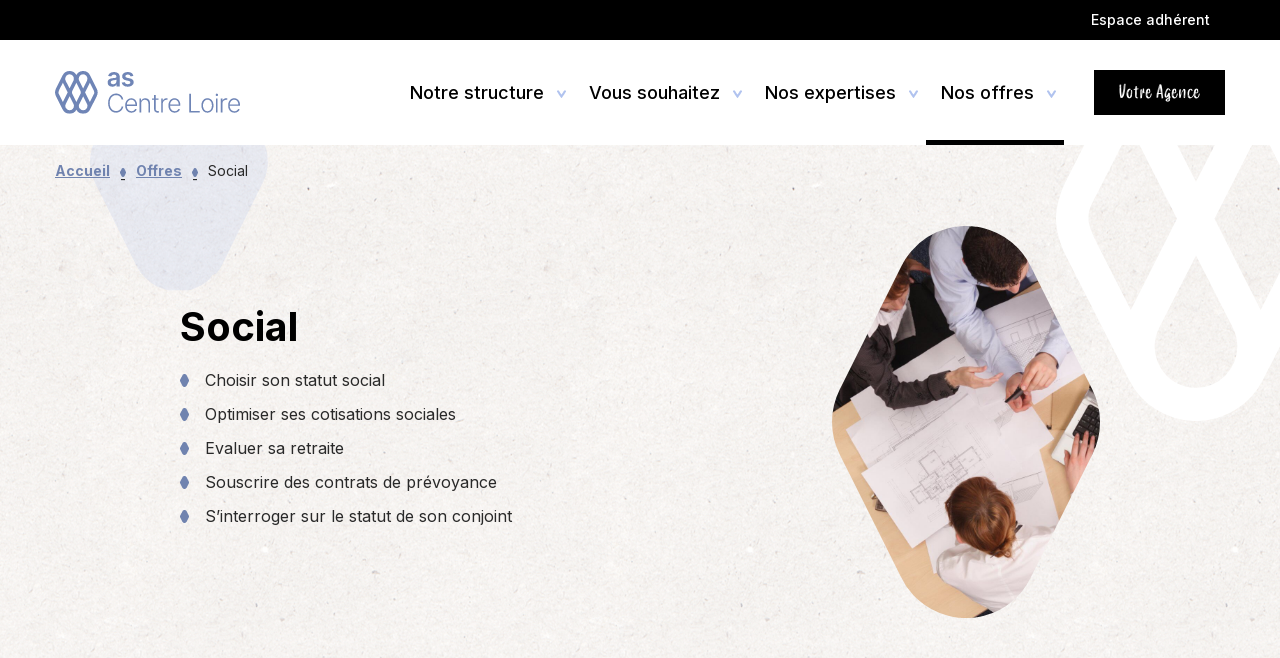

--- FILE ---
content_type: text/html; charset=UTF-8
request_url: https://www.as-centreloire.com/offres/social-et-paie/
body_size: 21700
content:
<!doctype html><html class="no-js is-single is-single-offres has-secondary-nav" lang="fr-FR" prefix="og: https://ogp.me/ns#"><head><meta charset="utf-8" /><script>if(navigator.userAgent.match(/MSIE|Internet Explorer/i)||navigator.userAgent.match(/Trident\/7\..*?rv:11/i)){var href=document.location.href;if(!href.match(/[?&]nowprocket/)){if(href.indexOf("?")==-1){if(href.indexOf("#")==-1){document.location.href=href+"?nowprocket=1"}else{document.location.href=href.replace("#","?nowprocket=1#")}}else{if(href.indexOf("#")==-1){document.location.href=href+"&nowprocket=1"}else{document.location.href=href.replace("#","&nowprocket=1#")}}}}</script><script>(()=>{class RocketLazyLoadScripts{constructor(){this.v="2.0.3",this.userEvents=["keydown","keyup","mousedown","mouseup","mousemove","mouseover","mouseenter","mouseout","mouseleave","touchmove","touchstart","touchend","touchcancel","wheel","click","dblclick","input","visibilitychange"],this.attributeEvents=["onblur","onclick","oncontextmenu","ondblclick","onfocus","onmousedown","onmouseenter","onmouseleave","onmousemove","onmouseout","onmouseover","onmouseup","onmousewheel","onscroll","onsubmit"]}async t(){this.i(),this.o(),/iP(ad|hone)/.test(navigator.userAgent)&&this.h(),this.u(),this.l(this),this.m(),this.k(this),this.p(this),this._(),await Promise.all([this.R(),this.L()]),this.lastBreath=Date.now(),this.S(this),this.P(),this.D(),this.O(),this.M(),await this.C(this.delayedScripts.normal),await this.C(this.delayedScripts.defer),await this.C(this.delayedScripts.async),this.F("domReady"),await this.T(),await this.j(),await this.I(),this.F("windowLoad"),await this.A(),window.dispatchEvent(new Event("rocket-allScriptsLoaded")),this.everythingLoaded=!0,this.lastTouchEnd&&await new Promise((t=>setTimeout(t,500-Date.now()+this.lastTouchEnd))),this.H(),this.F("all"),this.U(),this.W()}i(){this.CSPIssue=sessionStorage.getItem("rocketCSPIssue"),document.addEventListener("securitypolicyviolation",(t=>{this.CSPIssue||"script-src-elem"!==t.violatedDirective||"data"!==t.blockedURI||(this.CSPIssue=!0,sessionStorage.setItem("rocketCSPIssue",!0))}),{isRocket:!0})}o(){window.addEventListener("pageshow",(t=>{this.persisted=t.persisted,this.realWindowLoadedFired=!0}),{isRocket:!0}),window.addEventListener("pagehide",(()=>{this.onFirstUserAction=null}),{isRocket:!0})}h(){let t;function e(e){t=e}window.addEventListener("touchstart",e,{isRocket:!0}),window.addEventListener("touchend",(function i(o){Math.abs(o.changedTouches[0].pageX-t.changedTouches[0].pageX)<10&&Math.abs(o.changedTouches[0].pageY-t.changedTouches[0].pageY)<10&&o.timeStamp-t.timeStamp<200&&(o.target.dispatchEvent(new PointerEvent("click",{target:o.target,bubbles:!0,cancelable:!0,detail:1})),event.preventDefault(),window.removeEventListener("touchstart",e,{isRocket:!0}),window.removeEventListener("touchend",i,{isRocket:!0}))}),{isRocket:!0})}q(t){this.userActionTriggered||("mousemove"!==t.type||this.firstMousemoveIgnored?"keyup"===t.type||"mouseover"===t.type||"mouseout"===t.type||(this.userActionTriggered=!0,this.onFirstUserAction&&this.onFirstUserAction()):this.firstMousemoveIgnored=!0),"click"===t.type&&t.preventDefault(),this.savedUserEvents.length>0&&(t.stopPropagation(),t.stopImmediatePropagation()),"touchstart"===this.lastEvent&&"touchend"===t.type&&(this.lastTouchEnd=Date.now()),"click"===t.type&&(this.lastTouchEnd=0),this.lastEvent=t.type,this.savedUserEvents.push(t)}u(){this.savedUserEvents=[],this.userEventHandler=this.q.bind(this),this.userEvents.forEach((t=>window.addEventListener(t,this.userEventHandler,{passive:!1,isRocket:!0})))}U(){this.userEvents.forEach((t=>window.removeEventListener(t,this.userEventHandler,{passive:!1,isRocket:!0}))),this.savedUserEvents.forEach((t=>{t.target.dispatchEvent(new window[t.constructor.name](t.type,t))}))}m(){this.eventsMutationObserver=new MutationObserver((t=>{const e="return false";for(const i of t){if("attributes"===i.type){const t=i.target.getAttribute(i.attributeName);t&&t!==e&&(i.target.setAttribute("data-rocket-"+i.attributeName,t),i.target["rocket"+i.attributeName]=new Function("event",t),i.target.setAttribute(i.attributeName,e))}"childList"===i.type&&i.addedNodes.forEach((t=>{if(t.nodeType===Node.ELEMENT_NODE)for(const i of t.attributes)this.attributeEvents.includes(i.name)&&i.value&&""!==i.value&&(t.setAttribute("data-rocket-"+i.name,i.value),t["rocket"+i.name]=new Function("event",i.value),t.setAttribute(i.name,e))}))}})),this.eventsMutationObserver.observe(document,{subtree:!0,childList:!0,attributeFilter:this.attributeEvents})}H(){this.eventsMutationObserver.disconnect(),this.attributeEvents.forEach((t=>{document.querySelectorAll("[data-rocket-"+t+"]").forEach((e=>{e.setAttribute(t,e.getAttribute("data-rocket-"+t)),e.removeAttribute("data-rocket-"+t)}))}))}k(t){Object.defineProperty(HTMLElement.prototype,"onclick",{get(){return this.rocketonclick||null},set(e){this.rocketonclick=e,this.setAttribute(t.everythingLoaded?"onclick":"data-rocket-onclick","this.rocketonclick(event)")}})}S(t){function e(e,i){let o=e[i];e[i]=null,Object.defineProperty(e,i,{get:()=>o,set(s){t.everythingLoaded?o=s:e["rocket"+i]=o=s}})}e(document,"onreadystatechange"),e(window,"onload"),e(window,"onpageshow");try{Object.defineProperty(document,"readyState",{get:()=>t.rocketReadyState,set(e){t.rocketReadyState=e},configurable:!0}),document.readyState="loading"}catch(t){console.log("WPRocket DJE readyState conflict, bypassing")}}l(t){this.originalAddEventListener=EventTarget.prototype.addEventListener,this.originalRemoveEventListener=EventTarget.prototype.removeEventListener,this.savedEventListeners=[],EventTarget.prototype.addEventListener=function(e,i,o){o&&o.isRocket||!t.B(e,this)&&!t.userEvents.includes(e)||t.B(e,this)&&!t.userActionTriggered||e.startsWith("rocket-")||t.everythingLoaded?t.originalAddEventListener.call(this,e,i,o):t.savedEventListeners.push({target:this,remove:!1,type:e,func:i,options:o})},EventTarget.prototype.removeEventListener=function(e,i,o){o&&o.isRocket||!t.B(e,this)&&!t.userEvents.includes(e)||t.B(e,this)&&!t.userActionTriggered||e.startsWith("rocket-")||t.everythingLoaded?t.originalRemoveEventListener.call(this,e,i,o):t.savedEventListeners.push({target:this,remove:!0,type:e,func:i,options:o})}}F(t){"all"===t&&(EventTarget.prototype.addEventListener=this.originalAddEventListener,EventTarget.prototype.removeEventListener=this.originalRemoveEventListener),this.savedEventListeners=this.savedEventListeners.filter((e=>{let i=e.type,o=e.target||window;return"domReady"===t&&"DOMContentLoaded"!==i&&"readystatechange"!==i||("windowLoad"===t&&"load"!==i&&"readystatechange"!==i&&"pageshow"!==i||(this.B(i,o)&&(i="rocket-"+i),e.remove?o.removeEventListener(i,e.func,e.options):o.addEventListener(i,e.func,e.options),!1))}))}p(t){let e;function i(e){return t.everythingLoaded?e:e.split(" ").map((t=>"load"===t||t.startsWith("load.")?"rocket-jquery-load":t)).join(" ")}function o(o){function s(e){const s=o.fn[e];o.fn[e]=o.fn.init.prototype[e]=function(){return this[0]===window&&t.userActionTriggered&&("string"==typeof arguments[0]||arguments[0]instanceof String?arguments[0]=i(arguments[0]):"object"==typeof arguments[0]&&Object.keys(arguments[0]).forEach((t=>{const e=arguments[0][t];delete arguments[0][t],arguments[0][i(t)]=e}))),s.apply(this,arguments),this}}if(o&&o.fn&&!t.allJQueries.includes(o)){const e={DOMContentLoaded:[],"rocket-DOMContentLoaded":[]};for(const t in e)document.addEventListener(t,(()=>{e[t].forEach((t=>t()))}),{isRocket:!0});o.fn.ready=o.fn.init.prototype.ready=function(i){function s(){parseInt(o.fn.jquery)>2?setTimeout((()=>i.bind(document)(o))):i.bind(document)(o)}return t.realDomReadyFired?!t.userActionTriggered||t.fauxDomReadyFired?s():e["rocket-DOMContentLoaded"].push(s):e.DOMContentLoaded.push(s),o([])},s("on"),s("one"),s("off"),t.allJQueries.push(o)}e=o}t.allJQueries=[],o(window.jQuery),Object.defineProperty(window,"jQuery",{get:()=>e,set(t){o(t)}})}P(){const t=new Map;document.write=document.writeln=function(e){const i=document.currentScript,o=document.createRange(),s=i.parentElement;let n=t.get(i);void 0===n&&(n=i.nextSibling,t.set(i,n));const c=document.createDocumentFragment();o.setStart(c,0),c.appendChild(o.createContextualFragment(e)),s.insertBefore(c,n)}}async R(){return new Promise((t=>{this.userActionTriggered?t():this.onFirstUserAction=t}))}async L(){return new Promise((t=>{document.addEventListener("DOMContentLoaded",(()=>{this.realDomReadyFired=!0,t()}),{isRocket:!0})}))}async I(){return this.realWindowLoadedFired?Promise.resolve():new Promise((t=>{window.addEventListener("load",t,{isRocket:!0})}))}M(){this.pendingScripts=[];this.scriptsMutationObserver=new MutationObserver((t=>{for(const e of t)e.addedNodes.forEach((t=>{"SCRIPT"!==t.tagName||t.noModule||t.isWPRocket||this.pendingScripts.push({script:t,promise:new Promise((e=>{const i=()=>{const i=this.pendingScripts.findIndex((e=>e.script===t));i>=0&&this.pendingScripts.splice(i,1),e()};t.addEventListener("load",i,{isRocket:!0}),t.addEventListener("error",i,{isRocket:!0}),setTimeout(i,1e3)}))})}))})),this.scriptsMutationObserver.observe(document,{childList:!0,subtree:!0})}async j(){await this.J(),this.pendingScripts.length?(await this.pendingScripts[0].promise,await this.j()):this.scriptsMutationObserver.disconnect()}D(){this.delayedScripts={normal:[],async:[],defer:[]},document.querySelectorAll("script[type$=rocketlazyloadscript]").forEach((t=>{t.hasAttribute("data-rocket-src")?t.hasAttribute("async")&&!1!==t.async?this.delayedScripts.async.push(t):t.hasAttribute("defer")&&!1!==t.defer||"module"===t.getAttribute("data-rocket-type")?this.delayedScripts.defer.push(t):this.delayedScripts.normal.push(t):this.delayedScripts.normal.push(t)}))}async _(){await this.L();let t=[];document.querySelectorAll("script[type$=rocketlazyloadscript][data-rocket-src]").forEach((e=>{let i=e.getAttribute("data-rocket-src");if(i&&!i.startsWith("data:")){i.startsWith("//")&&(i=location.protocol+i);try{const o=new URL(i).origin;o!==location.origin&&t.push({src:o,crossOrigin:e.crossOrigin||"module"===e.getAttribute("data-rocket-type")})}catch(t){}}})),t=[...new Map(t.map((t=>[JSON.stringify(t),t]))).values()],this.N(t,"preconnect")}async $(t){if(await this.G(),!0!==t.noModule||!("noModule"in HTMLScriptElement.prototype))return new Promise((e=>{let i;function o(){(i||t).setAttribute("data-rocket-status","executed"),e()}try{if(navigator.userAgent.includes("Firefox/")||""===navigator.vendor||this.CSPIssue)i=document.createElement("script"),[...t.attributes].forEach((t=>{let e=t.nodeName;"type"!==e&&("data-rocket-type"===e&&(e="type"),"data-rocket-src"===e&&(e="src"),i.setAttribute(e,t.nodeValue))})),t.text&&(i.text=t.text),t.nonce&&(i.nonce=t.nonce),i.hasAttribute("src")?(i.addEventListener("load",o,{isRocket:!0}),i.addEventListener("error",(()=>{i.setAttribute("data-rocket-status","failed-network"),e()}),{isRocket:!0}),setTimeout((()=>{i.isConnected||e()}),1)):(i.text=t.text,o()),i.isWPRocket=!0,t.parentNode.replaceChild(i,t);else{const i=t.getAttribute("data-rocket-type"),s=t.getAttribute("data-rocket-src");i?(t.type=i,t.removeAttribute("data-rocket-type")):t.removeAttribute("type"),t.addEventListener("load",o,{isRocket:!0}),t.addEventListener("error",(i=>{this.CSPIssue&&i.target.src.startsWith("data:")?(console.log("WPRocket: CSP fallback activated"),t.removeAttribute("src"),this.$(t).then(e)):(t.setAttribute("data-rocket-status","failed-network"),e())}),{isRocket:!0}),s?(t.fetchPriority="high",t.removeAttribute("data-rocket-src"),t.src=s):t.src="data:text/javascript;base64,"+window.btoa(unescape(encodeURIComponent(t.text)))}}catch(i){t.setAttribute("data-rocket-status","failed-transform"),e()}}));t.setAttribute("data-rocket-status","skipped")}async C(t){const e=t.shift();return e?(e.isConnected&&await this.$(e),this.C(t)):Promise.resolve()}O(){this.N([...this.delayedScripts.normal,...this.delayedScripts.defer,...this.delayedScripts.async],"preload")}N(t,e){this.trash=this.trash||[];let i=!0;var o=document.createDocumentFragment();t.forEach((t=>{const s=t.getAttribute&&t.getAttribute("data-rocket-src")||t.src;if(s&&!s.startsWith("data:")){const n=document.createElement("link");n.href=s,n.rel=e,"preconnect"!==e&&(n.as="script",n.fetchPriority=i?"high":"low"),t.getAttribute&&"module"===t.getAttribute("data-rocket-type")&&(n.crossOrigin=!0),t.crossOrigin&&(n.crossOrigin=t.crossOrigin),t.integrity&&(n.integrity=t.integrity),t.nonce&&(n.nonce=t.nonce),o.appendChild(n),this.trash.push(n),i=!1}})),document.head.appendChild(o)}W(){this.trash.forEach((t=>t.remove()))}async T(){try{document.readyState="interactive"}catch(t){}this.fauxDomReadyFired=!0;try{await this.G(),document.dispatchEvent(new Event("rocket-readystatechange")),await this.G(),document.rocketonreadystatechange&&document.rocketonreadystatechange(),await this.G(),document.dispatchEvent(new Event("rocket-DOMContentLoaded")),await this.G(),window.dispatchEvent(new Event("rocket-DOMContentLoaded"))}catch(t){console.error(t)}}async A(){try{document.readyState="complete"}catch(t){}try{await this.G(),document.dispatchEvent(new Event("rocket-readystatechange")),await this.G(),document.rocketonreadystatechange&&document.rocketonreadystatechange(),await this.G(),window.dispatchEvent(new Event("rocket-load")),await this.G(),window.rocketonload&&window.rocketonload(),await this.G(),this.allJQueries.forEach((t=>t(window).trigger("rocket-jquery-load"))),await this.G();const t=new Event("rocket-pageshow");t.persisted=this.persisted,window.dispatchEvent(t),await this.G(),window.rocketonpageshow&&window.rocketonpageshow({persisted:this.persisted})}catch(t){console.error(t)}}async G(){Date.now()-this.lastBreath>45&&(await this.J(),this.lastBreath=Date.now())}async J(){return document.hidden?new Promise((t=>setTimeout(t))):new Promise((t=>requestAnimationFrame(t)))}B(t,e){return e===document&&"readystatechange"===t||(e===document&&"DOMContentLoaded"===t||(e===window&&"DOMContentLoaded"===t||(e===window&&"load"===t||e===window&&"pageshow"===t)))}static run(){(new RocketLazyLoadScripts).t()}}RocketLazyLoadScripts.run()})();</script><title>Social</title><link rel="preload" data-rocket-preload as="image" href="https://www.as-centreloire.com/wp-content/themes/theme-fnas/images/ricepaper2.png" fetchpriority="high"><link rel="preload" data-rocket-preload as="style" href="https://fonts.googleapis.com/css2?family=Inter:wght@400;500;700;800&#038;display=swap" /><link rel="stylesheet" href="https://fonts.googleapis.com/css2?family=Inter:wght@400;500;700;800&#038;display=swap" media="print" onload="this.media='all'" /><noscript><link rel="stylesheet" href="https://fonts.googleapis.com/css2?family=Inter:wght@400;500;700;800&#038;display=swap" /></noscript>	<style>img:is([sizes="auto" i], [sizes^="auto," i]) { contain-intrinsic-size: 3000px 1500px }</style>
	<meta name="viewport" content="width=device-width,initial-scale=1.0" /><meta http-equiv="X-UA-Compatible" content="IE=edge" /><meta name="application-name" content="AS Centre Loire"/><meta name="theme-color" content="#000000"><meta name="msapplication-TileColor" content="#000000" /><link rel="icon" type="image/svg+xml" href="https://www.as-centreloire.com/wp-content/themes/theme-fnas/images/favicon/favicon.svg"><link rel="alternate icon" href="https://www.as-centreloire.com/wp-content/themes/theme-fnas/images/favicon/favicon.ico"><link rel="mask-icon" href="https://www.as-centreloire.com/wp-content/themes/theme-fnas/images/favicon/safari-pinned-tab.svg" color="#000000"><link rel="icon" type="image/png" href="https://www.as-centreloire.com/wp-content/themes/theme-fnas/images/favicon/favicon-196x196.png" sizes="196x196" /><link rel="icon" type="image/png" href="https://www.as-centreloire.com/wp-content/themes/theme-fnas/images/favicon/favicon-128x128.png" sizes="128x128" /><link rel="icon" type="image/png" href="https://www.as-centreloire.com/wp-content/themes/theme-fnas/images/favicon/favicon-96x96.png" sizes="96x96" /><link rel="icon" type="image/png" href="https://www.as-centreloire.com/wp-content/themes/theme-fnas/images/favicon/favicon-32x32.png" sizes="32x32" /><link rel="icon" type="image/png" href="https://www.as-centreloire.com/wp-content/themes/theme-fnas/images/favicon/favicon-16x16.png" sizes="16x16" /><link rel="apple-touch-icon" sizes="57x57" href="https://www.as-centreloire.com/wp-content/themes/theme-fnas/images/favicon/apple-touch-icon-57x57.png" /><link rel="apple-touch-icon" sizes="60x60" href="https://www.as-centreloire.com/wp-content/themes/theme-fnas/images/favicon/apple-touch-icon-60x60.png" /><link rel="apple-touch-icon" sizes="72x72" href="https://www.as-centreloire.com/wp-content/themes/theme-fnas/images/favicon/apple-touch-icon-72x72.png" /><link rel="apple-touch-icon" sizes="76x76" href="https://www.as-centreloire.com/wp-content/themes/theme-fnas/images/favicon/apple-touch-icon-76x76.png" /><link rel="apple-touch-icon" sizes="114x114" href="https://www.as-centreloire.com/wp-content/themes/theme-fnas/images/favicon/apple-touch-icon-114x114.png" /><link rel="apple-touch-icon" sizes="120x120" href="https://www.as-centreloire.com/wp-content/themes/theme-fnas/images/favicon/apple-touch-icon-120x120.png" /><link rel="apple-touch-icon" sizes="144x144" href="https://www.as-centreloire.com/wp-content/themes/theme-fnas/images/favicon/apple-touch-icon-144x144.png" /><link rel="apple-touch-icon" sizes="152x152" href="https://www.as-centreloire.com/wp-content/themes/theme-fnas/images/favicon/apple-touch-icon-152x152.png" /><meta name="msapplication-TileImage" content="https://www.as-centreloire.com/wp-content/themes/theme-fnas/images/favicon/mstile-144x144.png" /><meta name="msapplication-square70x70logo" content="https://www.as-centreloire.com/wp-content/themes/theme-fnas/images/favicon/mstile-70x70.png" /><meta name="msapplication-square150x150logo" content="https://www.as-centreloire.com/wp-content/themes/theme-fnas/images/favicon/mstile-150x150.png" /><meta name="msapplication-wide310x150logo" content="https://www.as-centreloire.com/wp-content/themes/theme-fnas/images/favicon/mstile-310x150.png" /><meta name="msapplication-square310x310logo" content="https://www.as-centreloire.com/wp-content/themes/theme-fnas/images/favicon/mstile-310x310.png" /><link rel="alternate" type="application/rss+xml" href="https://www.as-centreloire.com/feed/"><link rel="alternate" type="application/atom+xml" href="https://www.as-centreloire.com/feed/atom/">
<!-- Optimisation des moteurs de recherche par Rank Math PRO - https://rankmath.com/ -->
<meta name="description" content="Choisir son statut social Optimiser ses cotisations sociales Evaluer sa retraite Souscrire des contrats de prévoyance S&#039;interroger sur le statut de son conjoint"/>
<meta name="robots" content="follow, index, max-snippet:-1, max-video-preview:-1, max-image-preview:large"/>
<link rel="canonical" href="https://www.as-centreloire.com/offres/social-et-paie/" />
<meta property="og:locale" content="fr_FR" />
<meta property="og:type" content="article" />
<meta property="og:title" content="Social" />
<meta property="og:description" content="Choisir son statut social Optimiser ses cotisations sociales Evaluer sa retraite Souscrire des contrats de prévoyance S&#039;interroger sur le statut de son conjoint" />
<meta property="og:url" content="https://www.as-centreloire.com/offres/social-et-paie/" />
<meta property="og:site_name" content="AS Centre Loire" />
<meta property="og:updated_time" content="2022-05-17T14:24:25+02:00" />
<meta property="og:image" content="https://www.as-centreloire.com/wp-content/uploads/sites/3/2021/10/reunion-683x1024.jpeg" />
<meta property="og:image:secure_url" content="https://www.as-centreloire.com/wp-content/uploads/sites/3/2021/10/reunion-683x1024.jpeg" />
<meta property="og:image:width" content="683" />
<meta property="og:image:height" content="1024" />
<meta property="og:image:alt" content="social" />
<meta property="og:image:type" content="image/jpeg" />
<meta name="twitter:card" content="summary_large_image" />
<meta name="twitter:title" content="Social" />
<meta name="twitter:description" content="Choisir son statut social Optimiser ses cotisations sociales Evaluer sa retraite Souscrire des contrats de prévoyance S&#039;interroger sur le statut de son conjoint" />
<meta name="twitter:image" content="https://www.as-centreloire.com/wp-content/uploads/sites/3/2021/10/reunion-683x1024.jpeg" />
<script type="application/ld+json" class="rank-math-schema-pro">{"@context":"https://schema.org","@graph":[{"@type":"BreadcrumbList","@id":"https://www.as-centreloire.com/offres/social-et-paie/#breadcrumb","itemListElement":[{"@type":"ListItem","position":"1","item":{"@id":"https://www.as-centreloire.com","name":"Accueil"}},{"@type":"ListItem","position":"2","item":{"@id":"https://www.as-centreloire.com/offres/","name":"Offres"}},{"@type":"ListItem","position":"3","item":{"@id":"https://www.as-centreloire.com/offres/social-et-paie/","name":"Social"}}]}]}</script>
<!-- /Extension Rank Math WordPress SEO -->

<link data-minify="1" rel='stylesheet' id='mcf-login-stylesheet-css' href='https://www.as-centreloire.com/wp-content/cache/min/3/wp-content/plugins/my-company-files-login/assets/css/mcf-login.css?ver=1747822791' type='text/css' media='all' />
<link data-minify="1" rel='stylesheet' id='child-css' href='https://www.as-centreloire.com/wp-content/cache/min/3/wp-content/themes/AGC-41/style.css?ver=1747822791' type='text/css' media='screen' />
<link rel='stylesheet' id='child-print-css' href='https://www.as-centreloire.com/wp-content/themes/AGC-41/css/print.css?ver=1' type='text/css' media='print' />
<link data-minify="1" rel='stylesheet' id='fnas-css-screen-css' href='https://www.as-centreloire.com/wp-content/cache/min/3/wp-content/themes/theme-fnas/style.css?ver=1747822791' type='text/css' media='screen' />
<link rel='stylesheet' id='fnas-css-print-css' href='https://www.as-centreloire.com/wp-content/themes/theme-fnas/css/print.css?ver=1' type='text/css' media='print' />
<link data-minify="1" rel='stylesheet' id='moove_gdpr_frontend-css' href='https://www.as-centreloire.com/wp-content/cache/min/3/wp-content/plugins/gdpr-cookie-compliance/dist/styles/gdpr-main-nf.css?ver=1747822791' type='text/css' media='all' />
<style id='moove_gdpr_frontend-inline-css' type='text/css'>
				#moove_gdpr_cookie_modal .moove-gdpr-modal-content .moove-gdpr-tab-main h3.tab-title, 
				#moove_gdpr_cookie_modal .moove-gdpr-modal-content .moove-gdpr-tab-main span.tab-title,
				#moove_gdpr_cookie_modal .moove-gdpr-modal-content .moove-gdpr-modal-left-content #moove-gdpr-menu li a, 
				#moove_gdpr_cookie_modal .moove-gdpr-modal-content .moove-gdpr-modal-left-content #moove-gdpr-menu li button,
				#moove_gdpr_cookie_modal .moove-gdpr-modal-content .moove-gdpr-modal-left-content .moove-gdpr-branding-cnt a,
				#moove_gdpr_cookie_modal .moove-gdpr-modal-content .moove-gdpr-modal-footer-content .moove-gdpr-button-holder a.mgbutton, 
				#moove_gdpr_cookie_modal .moove-gdpr-modal-content .moove-gdpr-modal-footer-content .moove-gdpr-button-holder button.mgbutton,
				#moove_gdpr_cookie_modal .cookie-switch .cookie-slider:after, 
				#moove_gdpr_cookie_modal .cookie-switch .slider:after, 
				#moove_gdpr_cookie_modal .switch .cookie-slider:after, 
				#moove_gdpr_cookie_modal .switch .slider:after,
				#moove_gdpr_cookie_info_bar .moove-gdpr-info-bar-container .moove-gdpr-info-bar-content p, 
				#moove_gdpr_cookie_info_bar .moove-gdpr-info-bar-container .moove-gdpr-info-bar-content p a,
				#moove_gdpr_cookie_info_bar .moove-gdpr-info-bar-container .moove-gdpr-info-bar-content a.mgbutton, 
				#moove_gdpr_cookie_info_bar .moove-gdpr-info-bar-container .moove-gdpr-info-bar-content button.mgbutton,
				#moove_gdpr_cookie_modal .moove-gdpr-modal-content .moove-gdpr-tab-main .moove-gdpr-tab-main-content h1, 
				#moove_gdpr_cookie_modal .moove-gdpr-modal-content .moove-gdpr-tab-main .moove-gdpr-tab-main-content h2, 
				#moove_gdpr_cookie_modal .moove-gdpr-modal-content .moove-gdpr-tab-main .moove-gdpr-tab-main-content h3, 
				#moove_gdpr_cookie_modal .moove-gdpr-modal-content .moove-gdpr-tab-main .moove-gdpr-tab-main-content h4, 
				#moove_gdpr_cookie_modal .moove-gdpr-modal-content .moove-gdpr-tab-main .moove-gdpr-tab-main-content h5, 
				#moove_gdpr_cookie_modal .moove-gdpr-modal-content .moove-gdpr-tab-main .moove-gdpr-tab-main-content h6,
				#moove_gdpr_cookie_modal .moove-gdpr-modal-content.moove_gdpr_modal_theme_v2 .moove-gdpr-modal-title .tab-title,
				#moove_gdpr_cookie_modal .moove-gdpr-modal-content.moove_gdpr_modal_theme_v2 .moove-gdpr-tab-main h3.tab-title, 
				#moove_gdpr_cookie_modal .moove-gdpr-modal-content.moove_gdpr_modal_theme_v2 .moove-gdpr-tab-main span.tab-title,
				#moove_gdpr_cookie_modal .moove-gdpr-modal-content.moove_gdpr_modal_theme_v2 .moove-gdpr-branding-cnt a {
				 	font-weight: inherit				}
			#moove_gdpr_cookie_modal,#moove_gdpr_cookie_info_bar,.gdpr_cookie_settings_shortcode_content{font-family:inherit}#moove_gdpr_save_popup_settings_button{background-color:#373737;color:#fff}#moove_gdpr_save_popup_settings_button:hover{background-color:#000}#moove_gdpr_cookie_info_bar .moove-gdpr-info-bar-container .moove-gdpr-info-bar-content a.mgbutton,#moove_gdpr_cookie_info_bar .moove-gdpr-info-bar-container .moove-gdpr-info-bar-content button.mgbutton{background-color:#c37e30}#moove_gdpr_cookie_modal .moove-gdpr-modal-content .moove-gdpr-modal-footer-content .moove-gdpr-button-holder a.mgbutton,#moove_gdpr_cookie_modal .moove-gdpr-modal-content .moove-gdpr-modal-footer-content .moove-gdpr-button-holder button.mgbutton,.gdpr_cookie_settings_shortcode_content .gdpr-shr-button.button-green{background-color:#c37e30;border-color:#c37e30}#moove_gdpr_cookie_modal .moove-gdpr-modal-content .moove-gdpr-modal-footer-content .moove-gdpr-button-holder a.mgbutton:hover,#moove_gdpr_cookie_modal .moove-gdpr-modal-content .moove-gdpr-modal-footer-content .moove-gdpr-button-holder button.mgbutton:hover,.gdpr_cookie_settings_shortcode_content .gdpr-shr-button.button-green:hover{background-color:#fff;color:#c37e30}#moove_gdpr_cookie_modal .moove-gdpr-modal-content .moove-gdpr-modal-close i,#moove_gdpr_cookie_modal .moove-gdpr-modal-content .moove-gdpr-modal-close span.gdpr-icon{background-color:#c37e30;border:1px solid #c37e30}#moove_gdpr_cookie_info_bar span.change-settings-button.focus-g,#moove_gdpr_cookie_info_bar span.change-settings-button:focus,#moove_gdpr_cookie_info_bar button.change-settings-button.focus-g,#moove_gdpr_cookie_info_bar button.change-settings-button:focus{-webkit-box-shadow:0 0 1px 3px #c37e30;-moz-box-shadow:0 0 1px 3px #c37e30;box-shadow:0 0 1px 3px #c37e30}#moove_gdpr_cookie_modal .moove-gdpr-modal-content .moove-gdpr-modal-close i:hover,#moove_gdpr_cookie_modal .moove-gdpr-modal-content .moove-gdpr-modal-close span.gdpr-icon:hover,#moove_gdpr_cookie_info_bar span[data-href]>u.change-settings-button{color:#c37e30}#moove_gdpr_cookie_modal .moove-gdpr-modal-content .moove-gdpr-modal-left-content #moove-gdpr-menu li.menu-item-selected a span.gdpr-icon,#moove_gdpr_cookie_modal .moove-gdpr-modal-content .moove-gdpr-modal-left-content #moove-gdpr-menu li.menu-item-selected button span.gdpr-icon{color:inherit}#moove_gdpr_cookie_modal .moove-gdpr-modal-content .moove-gdpr-modal-left-content #moove-gdpr-menu li a span.gdpr-icon,#moove_gdpr_cookie_modal .moove-gdpr-modal-content .moove-gdpr-modal-left-content #moove-gdpr-menu li button span.gdpr-icon{color:inherit}#moove_gdpr_cookie_modal .gdpr-acc-link{line-height:0;font-size:0;color:transparent;position:absolute}#moove_gdpr_cookie_modal .moove-gdpr-modal-content .moove-gdpr-modal-close:hover i,#moove_gdpr_cookie_modal .moove-gdpr-modal-content .moove-gdpr-modal-left-content #moove-gdpr-menu li a,#moove_gdpr_cookie_modal .moove-gdpr-modal-content .moove-gdpr-modal-left-content #moove-gdpr-menu li button,#moove_gdpr_cookie_modal .moove-gdpr-modal-content .moove-gdpr-modal-left-content #moove-gdpr-menu li button i,#moove_gdpr_cookie_modal .moove-gdpr-modal-content .moove-gdpr-modal-left-content #moove-gdpr-menu li a i,#moove_gdpr_cookie_modal .moove-gdpr-modal-content .moove-gdpr-tab-main .moove-gdpr-tab-main-content a:hover,#moove_gdpr_cookie_info_bar.moove-gdpr-dark-scheme .moove-gdpr-info-bar-container .moove-gdpr-info-bar-content a.mgbutton:hover,#moove_gdpr_cookie_info_bar.moove-gdpr-dark-scheme .moove-gdpr-info-bar-container .moove-gdpr-info-bar-content button.mgbutton:hover,#moove_gdpr_cookie_info_bar.moove-gdpr-dark-scheme .moove-gdpr-info-bar-container .moove-gdpr-info-bar-content a:hover,#moove_gdpr_cookie_info_bar.moove-gdpr-dark-scheme .moove-gdpr-info-bar-container .moove-gdpr-info-bar-content button:hover,#moove_gdpr_cookie_info_bar.moove-gdpr-dark-scheme .moove-gdpr-info-bar-container .moove-gdpr-info-bar-content span.change-settings-button:hover,#moove_gdpr_cookie_info_bar.moove-gdpr-dark-scheme .moove-gdpr-info-bar-container .moove-gdpr-info-bar-content button.change-settings-button:hover,#moove_gdpr_cookie_info_bar.moove-gdpr-dark-scheme .moove-gdpr-info-bar-container .moove-gdpr-info-bar-content u.change-settings-button:hover,#moove_gdpr_cookie_info_bar span[data-href]>u.change-settings-button,#moove_gdpr_cookie_info_bar.moove-gdpr-dark-scheme .moove-gdpr-info-bar-container .moove-gdpr-info-bar-content a.mgbutton.focus-g,#moove_gdpr_cookie_info_bar.moove-gdpr-dark-scheme .moove-gdpr-info-bar-container .moove-gdpr-info-bar-content button.mgbutton.focus-g,#moove_gdpr_cookie_info_bar.moove-gdpr-dark-scheme .moove-gdpr-info-bar-container .moove-gdpr-info-bar-content a.focus-g,#moove_gdpr_cookie_info_bar.moove-gdpr-dark-scheme .moove-gdpr-info-bar-container .moove-gdpr-info-bar-content button.focus-g,#moove_gdpr_cookie_info_bar.moove-gdpr-dark-scheme .moove-gdpr-info-bar-container .moove-gdpr-info-bar-content a.mgbutton:focus,#moove_gdpr_cookie_info_bar.moove-gdpr-dark-scheme .moove-gdpr-info-bar-container .moove-gdpr-info-bar-content button.mgbutton:focus,#moove_gdpr_cookie_info_bar.moove-gdpr-dark-scheme .moove-gdpr-info-bar-container .moove-gdpr-info-bar-content a:focus,#moove_gdpr_cookie_info_bar.moove-gdpr-dark-scheme .moove-gdpr-info-bar-container .moove-gdpr-info-bar-content button:focus,#moove_gdpr_cookie_info_bar.moove-gdpr-dark-scheme .moove-gdpr-info-bar-container .moove-gdpr-info-bar-content span.change-settings-button.focus-g,span.change-settings-button:focus,button.change-settings-button.focus-g,button.change-settings-button:focus,#moove_gdpr_cookie_info_bar.moove-gdpr-dark-scheme .moove-gdpr-info-bar-container .moove-gdpr-info-bar-content u.change-settings-button.focus-g,#moove_gdpr_cookie_info_bar.moove-gdpr-dark-scheme .moove-gdpr-info-bar-container .moove-gdpr-info-bar-content u.change-settings-button:focus{color:#c37e30}#moove_gdpr_cookie_modal .moove-gdpr-branding.focus-g span,#moove_gdpr_cookie_modal .moove-gdpr-modal-content .moove-gdpr-tab-main a.focus-g{color:#c37e30}#moove_gdpr_cookie_modal.gdpr_lightbox-hide{display:none}#moove_gdpr_cookie_info_bar.gdpr-full-screen-infobar .moove-gdpr-info-bar-container .moove-gdpr-info-bar-content .moove-gdpr-cookie-notice p a{color:#c37e30!important}#moove_gdpr_cookie_info_bar .moove-gdpr-info-bar-container .moove-gdpr-info-bar-content a.mgbutton,#moove_gdpr_cookie_info_bar .moove-gdpr-info-bar-container .moove-gdpr-info-bar-content button.mgbutton,#moove_gdpr_cookie_modal .moove-gdpr-modal-content .moove-gdpr-modal-footer-content .moove-gdpr-button-holder a.mgbutton,#moove_gdpr_cookie_modal .moove-gdpr-modal-content .moove-gdpr-modal-footer-content .moove-gdpr-button-holder button.mgbutton,.gdpr-shr-button,#moove_gdpr_cookie_info_bar .moove-gdpr-infobar-close-btn{border-radius:0}
</style>
<link data-minify="1" rel='stylesheet' id='gdpr_cc_addon_frontend-css' href='https://www.as-centreloire.com/wp-content/cache/min/3/wp-content/plugins/gdpr-cookie-compliance-addon/assets/css/gdpr_cc_addon.css?ver=1747822791' type='text/css' media='all' />
<style id='rocket-lazyload-inline-css' type='text/css'>
.rll-youtube-player{position:relative;padding-bottom:56.23%;height:0;overflow:hidden;max-width:100%;}.rll-youtube-player:focus-within{outline: 2px solid currentColor;outline-offset: 5px;}.rll-youtube-player iframe{position:absolute;top:0;left:0;width:100%;height:100%;z-index:100;background:0 0}.rll-youtube-player img{bottom:0;display:block;left:0;margin:auto;max-width:100%;width:100%;position:absolute;right:0;top:0;border:none;height:auto;-webkit-transition:.4s all;-moz-transition:.4s all;transition:.4s all}.rll-youtube-player img:hover{-webkit-filter:brightness(75%)}.rll-youtube-player .play{height:100%;width:100%;left:0;top:0;position:absolute;background:url(https://www.as-centreloire.com/wp-content/plugins/wp-rocket/assets/img/youtube.png) no-repeat center;background-color: transparent !important;cursor:pointer;border:none;}
</style>
<script type="rocketlazyloadscript" data-rocket-type="text/javascript" data-rocket-src="https://www.as-centreloire.com/wp-includes/js/jquery/jquery.min.js?ver=3.7.1" id="jquery-core-js"></script>
<script type="rocketlazyloadscript" data-rocket-type="text/javascript" data-rocket-src="https://www.as-centreloire.com/wp-includes/js/jquery/jquery-migrate.min.js?ver=3.4.1" id="jquery-migrate-js"></script>
<meta name="cdp-version" content="1.5.0" /><script type="rocketlazyloadscript" data-rocket-type="text/javascript" id="google_gtagjs" data-rocket-src="https://www.googletagmanager.com/gtag/js?id=G-5830L1VGWR" async="async"></script>
<script type="rocketlazyloadscript" data-rocket-type="text/javascript" id="google_gtagjs-inline">
/* <![CDATA[ */
window.dataLayer = window.dataLayer || [];function gtag(){dataLayer.push(arguments);}gtag('js', new Date());gtag('config', 'G-5830L1VGWR', {'anonymize_ip': true} );
/* ]]> */
</script>
<style>:root {--color1:#7083af;--color2:#b1c3ef;}</style><link rel="preconnect" href="https://fonts.googleapis.com"><link rel="preconnect" href="https://fonts.gstatic.com" crossorigin><link data-minify="1" rel="stylesheet" href="https://www.as-centreloire.com/wp-content/cache/min/3/eeu7tjd.css?ver=1747822791"><noscript><style id="rocket-lazyload-nojs-css">.rll-youtube-player, [data-lazy-src]{display:none !important;}</style></noscript><style id="rocket-lazyrender-inline-css">[data-wpr-lazyrender] {content-visibility: auto;}</style><meta name="generator" content="WP Rocket 3.18.3" data-wpr-features="wpr_delay_js wpr_minify_js wpr_lazyload_images wpr_lazyload_iframes wpr_automatic_lazy_rendering wpr_oci wpr_image_dimensions wpr_minify_css wpr_preload_links wpr_desktop" /></head><body><ul class="skip-nav no-print"><li><a href="https://www.as-centreloire.com" title="Retour à la page d'accueil">Accueil</a></li><li><a href="#primary-nav" title="Accès direct à la navigation principale">Navigation principale</a></li><li><a href="#main" title="Accès direct au contenu">Contenu de la page</a></li></ul><header  class="header"><div  class="layout-maxed"><div  class="header-container"><div class="header-logo"><a href="https://www.as-centreloire.com" class="logo" title="Accueil AS Centre Loire"><img class="h-logo-img" src="https://www.as-centreloire.com/wp-content/themes/AGC-41/images/logo.svg" alt="Logo AS Centre Loire" width="219" height="50"  /></a></div><div class="header-content"><button class="burger-button nav-button-burger js-nav" type="button" aria-label="Ouvrir/Fermer la navigation"><i></i></button><a href="/agences/" data-text="Votre Agence" class="header-nav-agency btn--anim"><span class="header-nav-agency_text">Votre Agence</span><span class="header-nav-agency_icon"><svg aria-hidden="true" class="no-print svg-block" xmlns="http://www.w3.org/2000/svg" width="20.6" height="30" viewBox="0 0 20.6 30"><path d="M10.3,30,9.14,28.39C8.21,27.09,0,15.51,0,10.3a10.3,10.3,0,0,1,20.6,0c0,5.21-8.21,16.79-9.14,18.09Zm0-27.15A7.46,7.46,0,0,0,2.85,10.3c0,3.15,4.65,10.64,7.45,14.76,2.81-4.12,7.45-11.61,7.45-14.76A7.46,7.46,0,0,0,10.3,2.85Z" fill="#000"/><path d="M10.37,15.37a5,5,0,1,1,5-5A5.05,5.05,0,0,1,10.37,15.37Zm0-7.24a2.19,2.19,0,1,0,2.19,2.19A2.19,2.19,0,0,0,10.37,8.13Z" fill="#000"/></svg></span></a><nav class="header-nav nav"><div class="nav-container"><ul class="header-nav-list header-nav-list_l1 primary-nav-list_l1 unstyled"><li class="header-nav-item header-nav-item_l1 primary-nav-item primary-nav-item_l1 is-parent "><button type="button" class="header-nav-link header-nav-link_l1 primary-nav-link primary-nav-link_l1 reset-btn"><span class="header-nav-link-inner header-nav-link-inner_l1 primary-nav-link-inner primary-nav-link-inner_l1 ">Notre structure</span></button><div class="header-nav-container header-nav-container_l2 primary-nav-container primary-nav-container_l2 has-nav-highlight"><div ><ul class="header-nav-list header-nav-list_l2 primary-nav-list primary-nav-list_l2 unstyled"><li class="header-nav-item header-nav-item_l2 primary-nav-item primary-nav-item_l2 is-parent "><a  title="Nous connaître" href="https://www.as-centreloire.com/nous-connaitre/" class="header-nav-link header-nav-link_l2 primary-nav-link primary-nav-link_l2 "><span class="header-nav-link-inner header-nav-link-inner_l2 primary-nav-link-inner primary-nav-link-inner_l2 ">Nous connaître</span></a><ul class="header-nav-list header-nav-list_l3 primary-nav-list primary-nav-list_l3 unstyled"><li class="header-nav-item header-nav-item_l3 primary-nav-item primary-nav-item_l3  "><a  title="Notre AGC" href="https://www.as-centreloire.com/#" class="header-nav-link header-nav-link_l3 primary-nav-link primary-nav-link_l3 "><span class="header-nav-link-inner header-nav-link-inner_l3 primary-nav-link-inner primary-nav-link-inner_l3 ">Notre AGC</span></a></li><li class="header-nav-item header-nav-item_l3 primary-nav-item primary-nav-item_l3  "><a  title="Nous connaître" href="https://www.as-centreloire.com/nous-connaitre/" class="header-nav-link header-nav-link_l3 primary-nav-link primary-nav-link_l3 "><span class="header-nav-link-inner header-nav-link-inner_l3 primary-nav-link-inner primary-nav-link-inner_l3 ">Nous connaître</span></a></li><li class="header-nav-item header-nav-item_l3 primary-nav-item primary-nav-item_l3  "><a  title="Nos valeurs" href="https://www.as-centreloire.com/category/vie-agc/" class="header-nav-link header-nav-link_l3 primary-nav-link primary-nav-link_l3 "><span class="header-nav-link-inner header-nav-link-inner_l3 primary-nav-link-inner primary-nav-link-inner_l3 ">Nos valeurs</span></a></li></ul></li><li class="header-nav-item header-nav-item_l2 primary-nav-item primary-nav-item_l2 is-parent "><a  title="En ce moment" href="https://www.as-centreloire.com/actualites/" class="header-nav-link header-nav-link_l2 primary-nav-link primary-nav-link_l2 "><span class="header-nav-link-inner header-nav-link-inner_l2 primary-nav-link-inner primary-nav-link-inner_l2 ">En ce moment</span></a><ul class="header-nav-list header-nav-list_l3 primary-nav-list primary-nav-list_l3 unstyled"><li class="header-nav-item header-nav-item_l3 primary-nav-item primary-nav-item_l3  "><a  title="Actualités" href="https://www.as-centreloire.com/category/actualites/" class="header-nav-link header-nav-link_l3 primary-nav-link primary-nav-link_l3 "><span class="header-nav-link-inner header-nav-link-inner_l3 primary-nav-link-inner primary-nav-link-inner_l3 ">Actualités</span></a></li></ul></li><li class="header-nav-item header-nav-item_l2 primary-nav-item primary-nav-item_l2 is-parent "><a  title="Nous contacter" href="https://www.as-centreloire.com/contact/" class="header-nav-link header-nav-link_l2 primary-nav-link primary-nav-link_l2 "><span class="header-nav-link-inner header-nav-link-inner_l2 primary-nav-link-inner primary-nav-link-inner_l2 ">Nous contacter</span></a><ul class="header-nav-list header-nav-list_l3 primary-nav-list primary-nav-list_l3 unstyled"><li class="header-nav-item header-nav-item_l3 primary-nav-item primary-nav-item_l3  "><a  title="Contact" href="https://www.as-centreloire.com/contact/" class="header-nav-link header-nav-link_l3 primary-nav-link primary-nav-link_l3 "><span class="header-nav-link-inner header-nav-link-inner_l3 primary-nav-link-inner primary-nav-link-inner_l3 ">Contact</span></a></li><li class="header-nav-item header-nav-item_l3 primary-nav-item primary-nav-item_l3  "><a  title="Demande de devis" href="https://www.as-centreloire.com/demande-de-devis/" class="header-nav-link header-nav-link_l3 primary-nav-link primary-nav-link_l3 "><span class="header-nav-link-inner header-nav-link-inner_l3 primary-nav-link-inner primary-nav-link-inner_l3 ">Demande de devis</span></a></li><li class="header-nav-item header-nav-item_l3 primary-nav-item primary-nav-item_l3  "><a  title="Toutes les agences" href="https://www.as-centreloire.com/agences/" class="header-nav-link header-nav-link_l3 primary-nav-link primary-nav-link_l3 "><span class="header-nav-link-inner header-nav-link-inner_l3 primary-nav-link-inner primary-nav-link-inner_l3 ">Toutes les agences</span></a></li></ul></li></ul><ul class="header-nav-list header-nav-list_l2 primary-nav-list primary-nav-list_l2 unstyled"><li class="header-nav-item header-nav-item_l2 primary-nav-item primary-nav-item_l2 is-parent "><a  title="Espace recrutement" href="https://www.as-centreloire.com/offres-emploi/" class="header-nav-link header-nav-link_l2 primary-nav-link primary-nav-link_l2 "><span class="header-nav-link-inner header-nav-link-inner_l2 primary-nav-link-inner primary-nav-link-inner_l2 ">Espace recrutement</span></a><ul class="header-nav-list header-nav-list_l3 primary-nav-list primary-nav-list_l3 unstyled"><li class="header-nav-item header-nav-item_l3 primary-nav-item primary-nav-item_l3  "><a  title="Offres d'emploi" href="https://www.as-centreloire.com/offres-emploi/" class="header-nav-link header-nav-link_l3 primary-nav-link primary-nav-link_l3 "><span class="header-nav-link-inner header-nav-link-inner_l3 primary-nav-link-inner primary-nav-link-inner_l3 ">Offres d'emploi</span></a></li><li class="header-nav-item header-nav-item_l3 primary-nav-item primary-nav-item_l3  "><a  title="Candidature spontanée" href="https://www.as-centreloire.com/candidature-spontanee/" class="header-nav-link header-nav-link_l3 primary-nav-link primary-nav-link_l3 "><span class="header-nav-link-inner header-nav-link-inner_l3 primary-nav-link-inner primary-nav-link-inner_l3 ">Candidature spontanée</span></a></li></ul></li></ul></div></div></li><li class="header-nav-item header-nav-item_l1 primary-nav-item primary-nav-item_l1 is-parent "><button type="button" class="header-nav-link header-nav-link_l1 primary-nav-link primary-nav-link_l1 reset-btn"><span class="header-nav-link-inner header-nav-link-inner_l1 primary-nav-link-inner primary-nav-link-inner_l1 ">Vous souhaitez</span></button><div class="header-nav-container header-nav-container_l2 primary-nav-container primary-nav-container_l2"><div><ul class="header-nav-list header-nav-list_l2 primary-nav-list primary-nav-list_l2 unstyled"><li class="header-nav-item header-nav-item_l2 primary-nav-item primary-nav-item_l2  "><a  title="Créer ou reprendre une entreprise agricole" href="https://www.as-centreloire.com/souhaits/creer-ou-reprendre-une-entreprise-agricole/" class="header-nav-link header-nav-link_l2 primary-nav-link primary-nav-link_l2 "><span class="header-nav-link-inner header-nav-link-inner_l2 primary-nav-link-inner primary-nav-link-inner_l2 ">Créer ou reprendre une entreprise agricole</span></a><p class="primary-nav-item-desc">Futurs chefs d’entreprises agricoles, AS CENTRE LOIRE vous accompagne dans vos projets&hellip;</p></li><li class="header-nav-item header-nav-item_l2 primary-nav-item primary-nav-item_l2  "><a  title="Développer de nouveaux projets" href="https://www.as-centreloire.com/souhaits/developper-de-nouveaux-projets/" class="header-nav-link header-nav-link_l2 primary-nav-link primary-nav-link_l2 "><span class="header-nav-link-inner header-nav-link-inner_l2 primary-nav-link-inner primary-nav-link-inner_l2 ">Développer de nouveaux projets</span></a><p class="primary-nav-item-desc">Vous souhaitez développer votre entreprise, diversifier vos productions, Nous sommes  à vos côtés&hellip;</p></li><li class="header-nav-item header-nav-item_l2 primary-nav-item primary-nav-item_l2  "><a  title="Transmettre ou céder" href="https://www.as-centreloire.com/souhaits/transmettre-ou-ceder/" class="header-nav-link header-nav-link_l2 primary-nav-link primary-nav-link_l2 "><span class="header-nav-link-inner header-nav-link-inner_l2 primary-nav-link-inner primary-nav-link-inner_l2 ">Transmettre ou céder</span></a><p class="primary-nav-item-desc">La transmission ou la cession de votre entreprise est un enjeu majeur, anticipation et&hellip;</p></li></ul></div></div></li><li class="header-nav-item header-nav-item_l1 primary-nav-item primary-nav-item_l1 is-parent "><button type="button" class="header-nav-link header-nav-link_l1 primary-nav-link primary-nav-link_l1 reset-btn"><span class="header-nav-link-inner header-nav-link-inner_l1 primary-nav-link-inner primary-nav-link-inner_l1 ">Nos expertises</span></button><div class="header-nav-container header-nav-container_l2 primary-nav-container primary-nav-container_l2"><div><ul class="header-nav-list header-nav-list_l2 primary-nav-list primary-nav-list_l2 unstyled"><li class="header-nav-item header-nav-item_l2 primary-nav-item primary-nav-item_l2  "><a  title="Viticulture" href="https://www.as-centreloire.com/profils/viticulture/" class="header-nav-link header-nav-link_l2 primary-nav-link primary-nav-link_l2 "><span class="header-nav-link-inner header-nav-link-inner_l2 primary-nav-link-inner primary-nav-link-inner_l2 ">Viticulture</span></a><p class="primary-nav-item-desc">Viticulteurs : Pérennisez et optimisez la gestion de votre exploitation viticole. Avec 87000&hellip;</p></li><li class="header-nav-item header-nav-item_l2 primary-nav-item primary-nav-item_l2  "><a  title="Maraîchage" href="https://www.as-centreloire.com/profils/maraichage/" class="header-nav-link header-nav-link_l2 primary-nav-link primary-nav-link_l2 "><span class="header-nav-link-inner header-nav-link-inner_l2 primary-nav-link-inner primary-nav-link-inner_l2 ">Maraîchage</span></a><p class="primary-nav-item-desc">Nous disposons d&rsquo;une grande diversité de légumes produits en région Centre-Val de Loire secs&hellip;</p></li><li class="header-nav-item header-nav-item_l2 primary-nav-item primary-nav-item_l2  "><a  title="Domaine équestre" href="https://www.as-centreloire.com/profils/domaine-equestre/" class="header-nav-link header-nav-link_l2 primary-nav-link primary-nav-link_l2 "><span class="header-nav-link-inner header-nav-link-inner_l2 primary-nav-link-inner primary-nav-link-inner_l2 ">Domaine équestre</span></a><p class="primary-nav-item-desc">Dirigeants de centres équestres : choisissez un cabinet d’expertise spécialisé dans la filière&hellip;</p></li></ul></div></div></li><li class="header-nav-item header-nav-item_l1 primary-nav-item primary-nav-item_l1 is-active is-parent "><button type="button" class="header-nav-link header-nav-link_l1 primary-nav-link primary-nav-link_l1 reset-btn"><span class="header-nav-link-inner header-nav-link-inner_l1 primary-nav-link-inner primary-nav-link-inner_l1 ">Nos offres</span></button><div class="header-nav-container header-nav-container_l2 primary-nav-container primary-nav-container_l2 has-nav-highlight"><div><ul class="header-nav-list header-nav-list_l2 primary-nav-list primary-nav-list_l2 unstyled"><li class="header-nav-item header-nav-item_l2 primary-nav-item primary-nav-item_l2  "><a  title="Expertise comptable" href="https://www.as-centreloire.com/offres/expertise-comptable-et-fiscale/" class="header-nav-link header-nav-link_l2 primary-nav-link primary-nav-link_l2 "><span class="header-nav-link-inner header-nav-link-inner_l2 primary-nav-link-inner primary-nav-link-inner_l2 ">Expertise comptable</span></a><p class="primary-nav-item-desc">Pour préparer chaque moment clef de votre vie : simulations, amortissements, déclarations de TVA,&hellip;</p></li><li class="header-nav-item header-nav-item_l2 primary-nav-item primary-nav-item_l2  "><a  title="Conseil juridique" href="https://www.as-centreloire.com/offres/conseil-juridique/" class="header-nav-link header-nav-link_l2 primary-nav-link primary-nav-link_l2 "><span class="header-nav-link-inner header-nav-link-inner_l2 primary-nav-link-inner primary-nav-link-inner_l2 ">Conseil juridique</span></a><p class="primary-nav-item-desc">Conseil, audit, dissolution, droit des sociétés : Choisir son type de société Rédiger ses procès&hellip;</p></li><li class="header-nav-item header-nav-item_l2 primary-nav-item primary-nav-item_l2  "><a  title="Patrimoine" href="https://www.as-centreloire.com/offres/patrimoine-prevoyance-et-retraites/" class="header-nav-link header-nav-link_l2 primary-nav-link primary-nav-link_l2 "><span class="header-nav-link-inner header-nav-link-inner_l2 primary-nav-link-inner primary-nav-link-inner_l2 ">Patrimoine</span></a><p class="primary-nav-item-desc">Donations, transmissions, imposition, immobilier&#8230;. Analyser son patrimoine Anticiper ses&hellip;</p></li><li class="header-nav-item header-nav-item_l2 primary-nav-item primary-nav-item_l2  "><a  title="Fiscalité" href="https://www.as-centreloire.com/offres/formation/" class="header-nav-link header-nav-link_l2 primary-nav-link primary-nav-link_l2 "><span class="header-nav-link-inner header-nav-link-inner_l2 primary-nav-link-inner primary-nav-link-inner_l2 ">Fiscalité</span></a><p class="primary-nav-item-desc">Choisir son régime d&rsquo;imposition Optimiser sa déclaration Anticiper ses plus values Chiffrer&hellip;</p></li><li class="header-nav-item header-nav-item_l2 primary-nav-item primary-nav-item_l2 is-active "><a  title="Social" href="https://www.as-centreloire.com/offres/social-et-paie/" class="header-nav-link header-nav-link_l2 primary-nav-link primary-nav-link_l2 " aria-current="page"><span class="header-nav-link-inner header-nav-link-inner_l2 primary-nav-link-inner primary-nav-link-inner_l2 ">Social</span></a><p class="primary-nav-item-desc">Choisir son statut social Optimiser ses cotisations sociales Evaluer sa retraite Souscrire des&hellip;</p></li><li class="header-nav-item header-nav-item_l2 primary-nav-item primary-nav-item_l2  "><a  title="L’examen de conformité fiscale (ECF)" href="https://www.as-centreloire.com/lexamen-de-conformite-fiscale-ecf/" class="header-nav-link header-nav-link_l2 primary-nav-link primary-nav-link_l2 "><span class="header-nav-link-inner header-nav-link-inner_l2 primary-nav-link-inner primary-nav-link-inner_l2 ">L’examen de conformité fiscale (ECF)</span></a><p class="primary-nav-item-desc">Cette nouvelle mission peut vous être proposée par votre AGC. C’est un audit qui porte sur la&hellip;</p></li></ul><ul class="header-nav-list header-nav-list_l2 primary-nav-list primary-nav-list_l2 unstyled"><li class="header-nav-item header-nav-item_l2 primary-nav-item primary-nav-item_l2  "><a  title="360 d’AS" href="https://www.as-centreloire.com/offres/360-das/" class="header-nav-link header-nav-link_l2 primary-nav-link primary-nav-link_l2 "><span class="header-nav-link-inner header-nav-link-inner_l2 primary-nav-link-inner primary-nav-link-inner_l2 ">360 d’AS</span></a><p class="primary-nav-item-desc">Vous n&rsquo;avez pas pris le recul sur votre entreprise depuis longtemps ? Vous allez faire face à&hellip;</p></li></ul></div></div></li></ul><div class="secondary-nav layout-maxed"><ul class="header-nav-list header-nav-list_l1 secondary-nav-list_l1 unstyled"><li class="header-nav-item header-nav-item_l1 secondary-nav-item secondary-nav-item_l1  "><a  title="Espace adhérent" href="https://www.as-centreloire.com/espace-adherent/" class="header-nav-link header-nav-link_l1 secondary-nav-link secondary-nav-link_l1 "><span class="header-nav-link-inner header-nav-link-inner_l1 secondary-nav-link-inner secondary-nav-link-inner_l1 ">Espace adhérent</span></a></li></ul></div></div></nav></div></div></div></header><main  id="main" class="main"><div  class="main-inner"><div  class="breadcrumb-container layout-maxed"><nav aria-label="breadcrumbs" class="rank-math-breadcrumb"><p><a href="https://www.as-centreloire.com">Accueil</a><span class="separator"> - </span><a href="https://www.as-centreloire.com/offres/">Offres</a><span class="separator"> - </span><span class="last">Social</span></p></nav></div><header  class="post-header layout-read"><div class="post-header-container"><div class="post-header-content"><h1>Social</h1><div class="post-header-desc wp-wysiwyg page-lead"><ul>
<li>Choisir son statut social</li>
<li>Optimiser ses cotisations sociales</li>
<li>Evaluer sa retraite</li>
<li>Souscrire des contrats de prévoyance</li>
<li>S&rsquo;interroger sur le statut de son conjoint</li>
</ul>
</div></div><figure class="post-header-thumbnail"><div><img width="768" height="1152" src="https://www.as-centreloire.com/wp-content/uploads/sites/3/2021/10/reunion-768x1152.jpeg" class="attachment-medium_large size-medium_large wp-post-image" alt="reunion" decoding="async" fetchpriority="high" srcset="https://www.as-centreloire.com/wp-content/uploads/sites/3/2021/10/reunion-768x1152.jpeg 768w, https://www.as-centreloire.com/wp-content/uploads/sites/3/2021/10/reunion-280x420.jpeg 280w, https://www.as-centreloire.com/wp-content/uploads/sites/3/2021/10/reunion-683x1024.jpeg 683w, https://www.as-centreloire.com/wp-content/uploads/sites/3/2021/10/reunion-133x200.jpeg 133w, https://www.as-centreloire.com/wp-content/uploads/sites/3/2021/10/reunion-1024x1536.jpeg 1024w, https://www.as-centreloire.com/wp-content/uploads/sites/3/2021/10/reunion-1365x2048.jpeg 1365w, https://www.as-centreloire.com/wp-content/uploads/sites/3/2021/10/reunion-scaled.jpeg 1366w" sizes="(max-width: 768px) 100vw, 768px"></div></figure></div></header><div  class="box-complementary layout-read"><div class="box-complementary-content"><div class="box-rejoin"><div><h2 class="txtcenter">AS Centre Loire est membre de la Fédération Nationale Accompagnement Stratégie</h2><h3>les avantages</h3><p><ul></p><p><li>La force d'un réseau national </li></p><p><li>Représente et défend l’action des centres et associations de gestion (CGA et AGC) auprès de la profession agricole, des pouvoirs publics et des instances ordinales (Ordre des Experts Comptables)</li></p><p></ul></p><h3>les engagements</h3><p><ul></p><p><li>Une ambition : être au service des adhérents</li></p><p><li>Notre accompagnement est basé sur une expertise fiable et reconnue</li></p><p></ul></p></div></div><div class="box-difficulty"><div><h2>À vos côtés pour réussir !</h2><p>Adhérer à une AGC Accompagnement Stratégie, c’est bénéficier d’un accompagnement adapté par des experts reconnus pour vous accompagner aux moments clés de votre parcours de chef d’entreprise :</p><p><ul><li>Installation sur votre exploitation, création ou reprise d’entreprise.</li><li>Gestion et optimisation de la gestion de votre entreprise.</li><li>Développement de vos projets d’entreprise.</li><li>Transmission ou cession votre entreprise.</li><li>Anticipation de vos enjeux de patrimoine, de retraite et de prévoyance.</li></ul></p></div></div></div></div><section  class="box-links layout-read"><h2>Découvrez nos autres solutions</h2><ul class="box-links-list unstyled"><li class="box-links-item"><a href="https://www.as-centreloire.com/offres/expertise-comptable-et-fiscale/" data-text="Expertise comptable" class="btn btn--anim btn--block btn--light"><span>Expertise comptable</span></a></li><li class="box-links-item"><a href="https://www.as-centreloire.com/offres/360-das/" data-text="360 d'AS" class="btn btn--anim btn--block btn--light"><span>360 d'AS</span></a></li><li class="box-links-item"><a href="https://www.as-centreloire.com/offres/offre-digitale/" data-text="Offre digitale" class="btn btn--anim btn--block btn--light"><span>Offre digitale</span></a></li><li class="box-links-item"><a href="https://www.as-centreloire.com/offres/formation/" data-text="Fiscalité" class="btn btn--anim btn--block btn--light"><span>Fiscalité</span></a></li><li class="box-links-item"><a href="https://www.as-centreloire.com/offres/patrimoine-prevoyance-et-retraites/" data-text="Patrimoine" class="btn btn--anim btn--block btn--light"><span>Patrimoine</span></a></li><li class="box-links-item"><a href="https://www.as-centreloire.com/offres/conseil-juridique/" data-text="Conseil juridique" class="btn btn--anim btn--block btn--light"><span>Conseil juridique</span></a></li></ul></section><footer  class="main-footer layout-read"><div></div></footer><aside><div class="box-edito layout-read"><div class="box-edito-item box-news"><div class="box-edito-intro"><p class="box-edito-subtitle"><svg aria-hidden="true" class="no-print svg-block" xmlns="http://www.w3.org/2000/svg" width="50" height="49.99" viewBox="0 0 50 49.99"><path d="M41.12,5.12A9.1,9.1,0,0,0,29,1h-.08A9.17,9.17,0,0,0,25,4.66,9.08,9.08,0,0,0,12.65,1.15l-.11.06a9.34,9.34,0,0,0-3.65,3.9L1.2,20.42A11.25,11.25,0,0,0,0,25H0a11.2,11.2,0,0,0,1.2,4.57c.64,1.29,7.69,15.31,7.69,15.31A9.09,9.09,0,0,0,25,45.33a9.11,9.11,0,0,0,16.11-.45l7.7-15.32A11.14,11.14,0,0,0,50,25a11.19,11.19,0,0,0-1.19-4.57Zm-8.19-1a5.1,5.1,0,0,1,4.45,7.48L33,20.4l-4.83-9.51a4.91,4.91,0,0,1-.29-1.66,5.08,5.08,0,0,1,5-5.14h0Zm-15.81,0a5.09,5.09,0,0,1,5,5.1,4.91,4.91,0,0,1-.3,1.7L17.05,20.4l-4.42-8.79-.09-.17A5.07,5.07,0,0,1,17,4.09ZM9.22,36.25C8,33.84,5.74,29.3,5.42,28.68L5,28a5.63,5.63,0,0,1-1-3,11.45,11.45,0,0,1,1.45-4l3.7-7.29L14.82,25Zm7.9,9.63a5.09,5.09,0,0,1-4.53-7.33l.06-.12,4.43-8.81c.41.79,2.81,5.57,4.83,9.58a5,5,0,0,1,.26,1.58,5.09,5.09,0,0,1-5.09,5.07Zm8-9.66-4.94-9.86A3.76,3.76,0,0,1,19.86,25a6.2,6.2,0,0,1,.69-2.3l4.15-8.4.3-.6.31.62,4.19,8.35a6.43,6.43,0,0,1,.68,2.3A3.92,3.92,0,0,1,30,26.33ZM33,45.88a5.09,5.09,0,0,1-5-5.13,5.32,5.32,0,0,1,.25-1.53l4.8-9.6,4.42,8.79A5,5,0,0,1,38,40.78a5.09,5.09,0,0,1-5.09,5.07h0ZM45,28l-.35.67-3.8,7.57L35.24,25l5.64-11.27L44.57,21A11.22,11.22,0,0,1,46,25C46.05,26,45.79,26.53,45,28Z" transform="translate(0 0)" fill="#82825e"/></svg> En ce moment</p><h2>La vie du réseau</h2></div><ul class="card-list unstyled"><li class="card-item"><article class="card card_news card_focuswithin"><figure class="card-thumbnail"><a href="https://www.as-centreloire.com/nos-rendez-vous-de-lete-dans-le-loir-et-cher-et-le-loiret/" ><img width="320" height="275" src="data:image/svg+xml,%3Csvg%20xmlns='http://www.w3.org/2000/svg'%20viewBox='0%200%20320%20275'%3E%3C/svg%3E" class="attachment-card size-card wp-post-image" alt="ble ete" decoding="async" data-lazy-src="https://www.as-centreloire.com/wp-content/uploads/sites/3/2025/05/ble-ete-320x275.jpeg"><noscript><img width="320" height="275" src="https://www.as-centreloire.com/wp-content/uploads/sites/3/2025/05/ble-ete-320x275.jpeg" class="attachment-card size-card wp-post-image" alt="ble ete" decoding="async"></noscript></a></figure><h3 class="card-title"><a href="https://www.as-centreloire.com/nos-rendez-vous-de-lete-dans-le-loir-et-cher-et-le-loiret/" >Nos rendez-vous de l&rsquo;été dans le Loir-et-Cher et le Loiret</a></h3><span class="card-link"><svg aria-hidden="true" class="no-print svg-block" xmlns="http://www.w3.org/2000/svg" width="20" height="20" viewBox="0 0 20 20"><circle cx="10" cy="10" r="10" fill="#82825e" class="bg"/><path d="M7.45,14.2A1,1,0,0,1,7,12.31,43.1,43.1,0,0,0,10.79,10C9.81,9.35,8.36,8.41,7,7.69A1,1,0,0,1,8,5.92a56.37,56.37,0,0,1,5.18,3.29l1.12.82-1.13.81a51.63,51.63,0,0,1-5.22,3.24A.93.93,0,0,1,7.45,14.2Z" transform="translate(0 0)" fill="#fcfcfc"/></svg></span></article></li><li class="card-item"><article class="card card_news card_focuswithin"><figure class="card-thumbnail"><a href="https://www.as-centreloire.com/participez-a-notre-assemblee-generale/" ><img width="320" height="275" src="data:image/svg+xml,%3Csvg%20xmlns='http://www.w3.org/2000/svg'%20viewBox='0%200%20320%20275'%3E%3C/svg%3E" class="attachment-card size-card wp-post-image" alt="AG" decoding="async" data-lazy-src="https://www.as-centreloire.com/wp-content/uploads/sites/3/2025/02/AG-320x275.jpg"><noscript><img width="320" height="275" src="https://www.as-centreloire.com/wp-content/uploads/sites/3/2025/02/AG-320x275.jpg" class="attachment-card size-card wp-post-image" alt="AG" decoding="async"></noscript></a></figure><h3 class="card-title"><a href="https://www.as-centreloire.com/participez-a-notre-assemblee-generale/" >Participez à notre Assemblée Générale</a></h3><span class="card-link"><svg aria-hidden="true" class="no-print svg-block" xmlns="http://www.w3.org/2000/svg" width="20" height="20" viewBox="0 0 20 20"><circle cx="10" cy="10" r="10" fill="#82825e" class="bg"/><path d="M7.45,14.2A1,1,0,0,1,7,12.31,43.1,43.1,0,0,0,10.79,10C9.81,9.35,8.36,8.41,7,7.69A1,1,0,0,1,8,5.92a56.37,56.37,0,0,1,5.18,3.29l1.12.82-1.13.81a51.63,51.63,0,0,1-5.22,3.24A.93.93,0,0,1,7.45,14.2Z" transform="translate(0 0)" fill="#fcfcfc"/></svg></span></article></li><li class="card-item"><article class="card card_news card_focuswithin"><figure class="card-thumbnail"><a href="https://www.as-centreloire.com/budget-de-tresorerie/" ><img width="320" height="275" src="data:image/svg+xml,%3Csvg%20xmlns='http://www.w3.org/2000/svg'%20viewBox='0%200%20320%20275'%3E%3C/svg%3E" class="attachment-card size-card wp-post-image" alt="pluie 2" decoding="async" data-lazy-src="https://www.as-centreloire.com/wp-content/uploads/sites/3/2024/10/pluie-2-320x275.jpeg"><noscript><img width="320" height="275" src="https://www.as-centreloire.com/wp-content/uploads/sites/3/2024/10/pluie-2-320x275.jpeg" class="attachment-card size-card wp-post-image" alt="pluie 2" decoding="async"></noscript></a></figure><h3 class="card-title"><a href="https://www.as-centreloire.com/budget-de-tresorerie/" >Budget de trésorerie</a></h3><span class="card-link"><svg aria-hidden="true" class="no-print svg-block" xmlns="http://www.w3.org/2000/svg" width="20" height="20" viewBox="0 0 20 20"><circle cx="10" cy="10" r="10" fill="#82825e" class="bg"/><path d="M7.45,14.2A1,1,0,0,1,7,12.31,43.1,43.1,0,0,0,10.79,10C9.81,9.35,8.36,8.41,7,7.69A1,1,0,0,1,8,5.92a56.37,56.37,0,0,1,5.18,3.29l1.12.82-1.13.81a51.63,51.63,0,0,1-5.22,3.24A.93.93,0,0,1,7.45,14.2Z" transform="translate(0 0)" fill="#fcfcfc"/></svg></span></article></li></ul><div class="box-edito-more"><a href="https://www.as-centreloire.com/actualites/" data-text="Toutes les actualités" class="btn btn--anim box-edito-btn"><span>Toutes les actualités</span></a></div></div></div></aside></div></main><aside class="box-recrutement layout-read"><div class="box-recrutement-container"><div class="box-recrutement-img" aria-hidden="true"></div><div class="box-recrutement-content"><h2>Espace recrutement</h2><p>Vous êtes en poste et souhaitez faire évoluer votre carrière,</p><p>Vous vous engagez dans un parcours d’apprentissage aux métiers de la comptabilité ou à l’accompagnement des entreprises agricoles,</p><p>Vous êtes étudiant et vous recherchez un stage,</p><p>Rejoignez-nous, consultez nos offres ou déposez spontanément votre CV.</p><a href="https://www.as-centreloire.com/offres-emploi/" data-text="Nous rejoindre" class="btn btn--anim btn--black box-recrutement-btn"><span>Nous rejoindre</span></a></div></div></aside><footer data-wpr-lazyrender="1" class="footer"><div  class="footer-container layout-maxed"><div><div class="footer-infos"><address class="address"><p class="address-title">AS Centre Loire</p><p class="address-postal">11-15 rue Louis Joseph Philippe<br/>41018&nbsp;BLOIS CEDEX</p></address><ul class="social-nav unstyled footer-social-nav"><li class="social-nav-item"><a href="https://www.facebook.com/profile.php?id=61552503330049" class="social-link social-nav-link social-link-fb" title="Notre page Facebook" target="_blank"><span class="visually-hidden">Facebook</span><svg aria-hidden="true" class="no-print svg-block" xmlns="http://www.w3.org/2000/svg" viewBox="0 0 20 20" width="20" height="20"><path d="M7.2,4V6.9H5v3.5H7.2V20h4.4V10.4h3A33.63,33.63,0,0,0,15,6.9H11.6V4.5a1,1,0,0,1,1-.8H15V.1C13.8,0,12.3,0,11.7,0,7.1,0,7.2,3.5,7.2,4Z" transform="translate(0 0)" fill="#fff"/></svg></a></li><li class="social-nav-item"><a href="https://www.linkedin.com/company/as-centre-loire" class="social-link social-nav-link social-link-lk" title="Notre page LinkedIn" target="_blank"><span class="visually-hidden">LinkedIn</span><svg aria-hidden="true" class="no-print svg-block" xmlns="http://www.w3.org/2000/svg" viewBox="0 0 20 20" width="20" height="20"><path d="M1.3,7H5V19H1.3ZM3.16,1A2.17,2.17,0,1,1,1,3.18H1A2.17,2.17,0,0,1,3.16,1" fill="#fff"/><path d="M7.37,7H11V8.62H11A3.91,3.91,0,0,1,14.5,6.68c3.78,0,4.5,2.49,4.5,5.72V19H15.27V13.15c0-1.4,0-3.19-1.93-3.19s-2.24,1.52-2.24,3.09V19H7.37Z" fill="#fff"/></svg></a></li><li class="social-nav-item"><a href="https://www.instagram.com/as_centre_loire/" class="social-link social-nav-link social-link-it" title="Notre page Instagram" target="_blank"><span class="visually-hidden">Instagram</span><svg aria-hidden="true" class="no-print svg-block" xmlns="http://www.w3.org/2000/svg" viewBox="0 0 20 20" width="20" height="20"><path d="M10,15a5,5,0,1,1,5-5A5,5,0,0,1,10,15Zm0-8.51A3.47,3.47,0,1,0,13.47,10,3.48,3.48,0,0,0,10,6.53Z" transform="translate(0)" fill="#fff"/><path d="M15.51,6.19a1.33,1.33,0,1,1,1.32-1.33A1.33,1.33,0,0,1,15.51,6.19Zm0-1.35s0,0,0,0,0,0,0,0A0,0,0,0,0,15.51,4.84Z" transform="translate(0)" fill="#fff"/><path d="M14.94,20H5.06A5.07,5.07,0,0,1,0,14.94V5.06A5.07,5.07,0,0,1,5.06,0h9.88A5.07,5.07,0,0,1,20,5.06v9.88A5.07,5.07,0,0,1,14.94,20ZM5.06,1.57A3.5,3.5,0,0,0,1.57,5.06v9.88a3.5,3.5,0,0,0,3.49,3.49h9.88a3.5,3.5,0,0,0,3.49-3.49V5.06a3.5,3.5,0,0,0-3.49-3.49Z" transform="translate(0)" fill="#fff"/></svg></a></li></ul></div><div class="footer-right"><ul class="footer-nav-list_l1 unstyled"><li class="footer-nav-item footer-nav-item_l1  "><a  title="Demande de devis" href="https://www.as-centreloire.com/demande-de-devis/" class="footer-nav-link footer-nav-link_l1 "><span class="footer-nav-link-inner footer-nav-link-inner_l1 ">Demande de devis</span></a></li><li class="footer-nav-item footer-nav-item_l1  "><a  title="Contact" href="https://www.as-centreloire.com/contact/" class="footer-nav-link footer-nav-link_l1 "><span class="footer-nav-link-inner footer-nav-link-inner_l1 ">Contact</span></a></li></ul><div class="footer-logo"><a href="https://www.accompagnement-strategie.fr/" target="_blank"><img width="180" height="50" src="data:image/svg+xml,%3Csvg%20xmlns='http://www.w3.org/2000/svg'%20viewBox='0%200%20180%2050'%3E%3C/svg%3E" alt="Logo Réseau Accompagnement Stratégie" data-lazy-src="https://www.as-centreloire.com/wp-content/themes/theme-fnas/images/logo-reseau.svg" /><noscript><img width="180" height="50" src="https://www.as-centreloire.com/wp-content/themes/theme-fnas/images/logo-reseau.svg" alt="Logo Réseau Accompagnement Stratégie" /></noscript></a><img width="200" height="96" src="data:image/svg+xml,%3Csvg%20xmlns='http://www.w3.org/2000/svg'%20viewBox='0%200%20200%2096'%3E%3C/svg%3E" class="attachment-thumbnail size-thumbnail" alt="" decoding="async" data-lazy-srcset="https://www.as-centreloire.com/wp-content/uploads/sites/3/2021/11/logoEC-cabinet_quadriv9-1-200x96.jpg 200w, https://www.as-centreloire.com/wp-content/uploads/sites/3/2021/11/logoEC-cabinet_quadriv9-1-420x202.jpg 420w, https://www.as-centreloire.com/wp-content/uploads/sites/3/2021/11/logoEC-cabinet_quadriv9-1-1024x492.jpg 1024w, https://www.as-centreloire.com/wp-content/uploads/sites/3/2021/11/logoEC-cabinet_quadriv9-1-768x369.jpg 768w, https://www.as-centreloire.com/wp-content/uploads/sites/3/2021/11/logoEC-cabinet_quadriv9-1.jpg 1082w" data-lazy-sizes="(max-width: 200px) 100vw, 200px" data-lazy-src="https://www.as-centreloire.com/wp-content/uploads/sites/3/2021/11/logoEC-cabinet_quadriv9-1-200x96.jpg" /><noscript><img width="200" height="96" src="https://www.as-centreloire.com/wp-content/uploads/sites/3/2021/11/logoEC-cabinet_quadriv9-1-200x96.jpg" class="attachment-thumbnail size-thumbnail" alt="" decoding="async" srcset="https://www.as-centreloire.com/wp-content/uploads/sites/3/2021/11/logoEC-cabinet_quadriv9-1-200x96.jpg 200w, https://www.as-centreloire.com/wp-content/uploads/sites/3/2021/11/logoEC-cabinet_quadriv9-1-420x202.jpg 420w, https://www.as-centreloire.com/wp-content/uploads/sites/3/2021/11/logoEC-cabinet_quadriv9-1-1024x492.jpg 1024w, https://www.as-centreloire.com/wp-content/uploads/sites/3/2021/11/logoEC-cabinet_quadriv9-1-768x369.jpg 768w, https://www.as-centreloire.com/wp-content/uploads/sites/3/2021/11/logoEC-cabinet_quadriv9-1.jpg 1082w" sizes="(max-width: 200px) 100vw, 200px" /></noscript></div></div></div></div><div  class="legacy layout-maxed"><div  class="legacy-container"><p class="legacy-title">&copy; 2026 AS Centre Loire</p><ul class="legal-nav-list_l1 unstyled"><li class="legal-nav-item legal-nav-item_l1  "><a  title="Mentions légales" href="https://www.as-centreloire.com/mentions-legales/" class="legal-nav-link legal-nav-link_l1 "><span class="legal-nav-link-inner legal-nav-link-inner_l1 ">Mentions légales</span></a></li><li class="legal-nav-item legal-nav-item_l1  "><a  title="Politique de confidentialité" href="https://www.as-centreloire.com/politique-de-confidentialite/" class="legal-nav-link legal-nav-link_l1 "><span class="legal-nav-link-inner legal-nav-link-inner_l1 ">Politique de confidentialité</span></a></li></ul></div></div></footer><script type="speculationrules">
{"prefetch":[{"source":"document","where":{"and":[{"href_matches":"\/*"},{"not":{"href_matches":["\/wp-*.php","\/wp-admin\/*","\/wp-content\/uploads\/sites\/3\/*","\/wp-content\/*","\/wp-content\/plugins\/*","\/wp-content\/themes\/AGC-41\/*","\/wp-content\/themes\/theme-fnas\/*","\/*\\?(.+)"]}},{"not":{"selector_matches":"a[rel~=\"nofollow\"]"}},{"not":{"selector_matches":".no-prefetch, .no-prefetch a"}}]},"eagerness":"conservative"}]}
</script>

  <!--copyscapeskip-->
  <aside id="moove_gdpr_cookie_info_bar" class="moove-gdpr-info-bar-hidden moove-gdpr-align-center moove-gdpr-light-scheme gdpr_infobar_postion_bottom_left" aria-label="Bannière de cookies GDPR" style="display: none;">
    <div class="moove-gdpr-info-bar-container">
      <div class="moove-gdpr-info-bar-content">
        
<div class="moove-gdpr-cookie-notice">
  <p>Nous utilisons des cookies pour vous offrir la meilleure expérience sur notre site.</p>
<p>Vous pouvez en savoir plus sur les cookies que nous utilisons ou les désactiver dans les <button  aria-haspopup="true" data-href="#moove_gdpr_cookie_modal" class="change-settings-button">réglages</button>.</p>
				<button class="moove-gdpr-infobar-close-btn gdpr-content-close-btn" aria-label="Fermer la bannière des cookies GDPR">
					<span class="gdpr-sr-only">Fermer la bannière des cookies GDPR</span>
					<i class="moovegdpr-arrow-close"></i>
				</button>
			</div>
<!--  .moove-gdpr-cookie-notice -->        
<div class="moove-gdpr-button-holder">
		  <button class="mgbutton moove-gdpr-infobar-allow-all gdpr-fbo-0" aria-label="Accepter" >Accepter</button>
	  				<button class="mgbutton moove-gdpr-infobar-settings-btn change-settings-button gdpr-fbo-2" aria-haspopup="true" data-href="#moove_gdpr_cookie_modal" aria-label="Réglages">Réglages</button>
							<button class="moove-gdpr-infobar-close-btn gdpr-fbo-3" aria-label="Fermer la bannière des cookies GDPR" >
					<span class="gdpr-sr-only">Fermer la bannière des cookies GDPR</span>
					<i class="moovegdpr-arrow-close"></i>
				</button>
			</div>
<!--  .button-container -->      </div>
      <!-- moove-gdpr-info-bar-content -->
    </div>
    <!-- moove-gdpr-info-bar-container -->
  </aside>
  <!-- #moove_gdpr_cookie_info_bar -->
  <!--/copyscapeskip-->
<style id='core-block-supports-inline-css' type='text/css'>
.wp-elements-7beb2a9ee80be4f9fe5fef56b43dc69b a:where(:not(.wp-element-button)){color:var(--wp--preset--color--agc-color-1);}.wp-elements-2019e29e544089be4bea8fd3744bef25 a:where(:not(.wp-element-button)){color:var(--wp--preset--color--fnas-brown);}
</style>
<script type="rocketlazyloadscript" data-minify="1" data-rocket-type="text/javascript" data-rocket-src="https://www.as-centreloire.com/wp-content/cache/min/3/wp-content/plugins/my-company-files-login/assets/js/mcf-login.js?ver=1747822791" id="mcf-login-js-file-js"></script>
<script type="rocketlazyloadscript" data-rocket-type="text/javascript" id="rocket-browser-checker-js-after">
/* <![CDATA[ */
"use strict";var _createClass=function(){function defineProperties(target,props){for(var i=0;i<props.length;i++){var descriptor=props[i];descriptor.enumerable=descriptor.enumerable||!1,descriptor.configurable=!0,"value"in descriptor&&(descriptor.writable=!0),Object.defineProperty(target,descriptor.key,descriptor)}}return function(Constructor,protoProps,staticProps){return protoProps&&defineProperties(Constructor.prototype,protoProps),staticProps&&defineProperties(Constructor,staticProps),Constructor}}();function _classCallCheck(instance,Constructor){if(!(instance instanceof Constructor))throw new TypeError("Cannot call a class as a function")}var RocketBrowserCompatibilityChecker=function(){function RocketBrowserCompatibilityChecker(options){_classCallCheck(this,RocketBrowserCompatibilityChecker),this.passiveSupported=!1,this._checkPassiveOption(this),this.options=!!this.passiveSupported&&options}return _createClass(RocketBrowserCompatibilityChecker,[{key:"_checkPassiveOption",value:function(self){try{var options={get passive(){return!(self.passiveSupported=!0)}};window.addEventListener("test",null,options),window.removeEventListener("test",null,options)}catch(err){self.passiveSupported=!1}}},{key:"initRequestIdleCallback",value:function(){!1 in window&&(window.requestIdleCallback=function(cb){var start=Date.now();return setTimeout(function(){cb({didTimeout:!1,timeRemaining:function(){return Math.max(0,50-(Date.now()-start))}})},1)}),!1 in window&&(window.cancelIdleCallback=function(id){return clearTimeout(id)})}},{key:"isDataSaverModeOn",value:function(){return"connection"in navigator&&!0===navigator.connection.saveData}},{key:"supportsLinkPrefetch",value:function(){var elem=document.createElement("link");return elem.relList&&elem.relList.supports&&elem.relList.supports("prefetch")&&window.IntersectionObserver&&"isIntersecting"in IntersectionObserverEntry.prototype}},{key:"isSlowConnection",value:function(){return"connection"in navigator&&"effectiveType"in navigator.connection&&("2g"===navigator.connection.effectiveType||"slow-2g"===navigator.connection.effectiveType)}}]),RocketBrowserCompatibilityChecker}();
/* ]]> */
</script>
<script type="text/javascript" id="rocket-preload-links-js-extra">
/* <![CDATA[ */
var RocketPreloadLinksConfig = {"excludeUris":"\/(?:.+\/)?feed(?:\/(?:.+\/?)?)?$|\/(?:.+\/)?embed\/|\/(index.php\/)?(.*)wp-json(\/.*|$)|\/refer\/|\/go\/|\/recommend\/|\/recommends\/","usesTrailingSlash":"1","imageExt":"jpg|jpeg|gif|png|tiff|bmp|webp|avif|pdf|doc|docx|xls|xlsx|php","fileExt":"jpg|jpeg|gif|png|tiff|bmp|webp|avif|pdf|doc|docx|xls|xlsx|php|html|htm","siteUrl":"https:\/\/www.as-centreloire.com","onHoverDelay":"100","rateThrottle":"3"};
/* ]]> */
</script>
<script type="rocketlazyloadscript" data-rocket-type="text/javascript" id="rocket-preload-links-js-after">
/* <![CDATA[ */
(function() {
"use strict";var r="function"==typeof Symbol&&"symbol"==typeof Symbol.iterator?function(e){return typeof e}:function(e){return e&&"function"==typeof Symbol&&e.constructor===Symbol&&e!==Symbol.prototype?"symbol":typeof e},e=function(){function i(e,t){for(var n=0;n<t.length;n++){var i=t[n];i.enumerable=i.enumerable||!1,i.configurable=!0,"value"in i&&(i.writable=!0),Object.defineProperty(e,i.key,i)}}return function(e,t,n){return t&&i(e.prototype,t),n&&i(e,n),e}}();function i(e,t){if(!(e instanceof t))throw new TypeError("Cannot call a class as a function")}var t=function(){function n(e,t){i(this,n),this.browser=e,this.config=t,this.options=this.browser.options,this.prefetched=new Set,this.eventTime=null,this.threshold=1111,this.numOnHover=0}return e(n,[{key:"init",value:function(){!this.browser.supportsLinkPrefetch()||this.browser.isDataSaverModeOn()||this.browser.isSlowConnection()||(this.regex={excludeUris:RegExp(this.config.excludeUris,"i"),images:RegExp(".("+this.config.imageExt+")$","i"),fileExt:RegExp(".("+this.config.fileExt+")$","i")},this._initListeners(this))}},{key:"_initListeners",value:function(e){-1<this.config.onHoverDelay&&document.addEventListener("mouseover",e.listener.bind(e),e.listenerOptions),document.addEventListener("mousedown",e.listener.bind(e),e.listenerOptions),document.addEventListener("touchstart",e.listener.bind(e),e.listenerOptions)}},{key:"listener",value:function(e){var t=e.target.closest("a"),n=this._prepareUrl(t);if(null!==n)switch(e.type){case"mousedown":case"touchstart":this._addPrefetchLink(n);break;case"mouseover":this._earlyPrefetch(t,n,"mouseout")}}},{key:"_earlyPrefetch",value:function(t,e,n){var i=this,r=setTimeout(function(){if(r=null,0===i.numOnHover)setTimeout(function(){return i.numOnHover=0},1e3);else if(i.numOnHover>i.config.rateThrottle)return;i.numOnHover++,i._addPrefetchLink(e)},this.config.onHoverDelay);t.addEventListener(n,function e(){t.removeEventListener(n,e,{passive:!0}),null!==r&&(clearTimeout(r),r=null)},{passive:!0})}},{key:"_addPrefetchLink",value:function(i){return this.prefetched.add(i.href),new Promise(function(e,t){var n=document.createElement("link");n.rel="prefetch",n.href=i.href,n.onload=e,n.onerror=t,document.head.appendChild(n)}).catch(function(){})}},{key:"_prepareUrl",value:function(e){if(null===e||"object"!==(void 0===e?"undefined":r(e))||!1 in e||-1===["http:","https:"].indexOf(e.protocol))return null;var t=e.href.substring(0,this.config.siteUrl.length),n=this._getPathname(e.href,t),i={original:e.href,protocol:e.protocol,origin:t,pathname:n,href:t+n};return this._isLinkOk(i)?i:null}},{key:"_getPathname",value:function(e,t){var n=t?e.substring(this.config.siteUrl.length):e;return n.startsWith("/")||(n="/"+n),this._shouldAddTrailingSlash(n)?n+"/":n}},{key:"_shouldAddTrailingSlash",value:function(e){return this.config.usesTrailingSlash&&!e.endsWith("/")&&!this.regex.fileExt.test(e)}},{key:"_isLinkOk",value:function(e){return null!==e&&"object"===(void 0===e?"undefined":r(e))&&(!this.prefetched.has(e.href)&&e.origin===this.config.siteUrl&&-1===e.href.indexOf("?")&&-1===e.href.indexOf("#")&&!this.regex.excludeUris.test(e.href)&&!this.regex.images.test(e.href))}}],[{key:"run",value:function(){"undefined"!=typeof RocketPreloadLinksConfig&&new n(new RocketBrowserCompatibilityChecker({capture:!0,passive:!0}),RocketPreloadLinksConfig).init()}}]),n}();t.run();
}());
/* ]]> */
</script>
<script type="rocketlazyloadscript" data-rocket-type="text/javascript" data-rocket-src="https://www.as-centreloire.com/wp-content/themes/theme-fnas/scripts/scripts.min.js" id="fnas-scripts-js"></script>
<script type="text/javascript" id="moove_gdpr_frontend-js-extra">
/* <![CDATA[ */
var moove_frontend_gdpr_scripts = {"ajaxurl":"https:\/\/www.as-centreloire.com\/wp-admin\/admin-ajax.php","post_id":"638","plugin_dir":"https:\/\/www.as-centreloire.com\/wp-content\/plugins\/gdpr-cookie-compliance","show_icons":"all","is_page":"","ajax_cookie_removal":"false","strict_init":"1","enabled_default":{"third_party":0,"advanced":0},"geo_location":"false","force_reload":"false","is_single":"1","hide_save_btn":"false","current_user":"0","cookie_expiration":"365","script_delay":"2000","close_btn_action":"1","close_btn_rdr":"","scripts_defined":"{\"cache\":true,\"header\":\"\",\"body\":\"\",\"footer\":\"\",\"thirdparty\":{\"header\":\"\\t\\t\\t\\t<!-- Google tag (gtag.js) - Google Analytics 4 -->\\n\\t\\t\\t\\t<script data-gdpr src=\\\"https:\\\/\\\/www.googletagmanager.com\\\/gtag\\\/js?id=G-304288451\\\" data-type=\\\"gdpr-integration\\\"><\\\/script>\\n\\t\\t\\t\\t<script data-gdpr data-type=\\\"gdpr-integration\\\">\\n\\t\\t\\t\\t  window.dataLayer = window.dataLayer || [];\\n\\t\\t\\t\\t  function gtag(){dataLayer.push(arguments);}\\n\\t\\t\\t\\t  gtag('js', new Date());\\n\\n\\t\\t\\t\\t  gtag('config', 'G-304288451');\\n\\t\\t\\t\\t<\\\/script>\\n\\t\\t\\t\\t\\t\\t\\t\\t<!-- Google tag (gtag.js) - Google Analytics 4 -->\\n\\t\\t\\t\\t<script data-gdpr src=\\\"https:\\\/\\\/www.googletagmanager.com\\\/gtag\\\/js?id=G-304288451\\\" data-type=\\\"gdpr-integration\\\"><\\\/script>\\n\\t\\t\\t\\t<script data-gdpr data-type=\\\"gdpr-integration\\\">\\n\\t\\t\\t\\t  window.dataLayer = window.dataLayer || [];\\n\\t\\t\\t\\t  function gtag(){dataLayer.push(arguments);}\\n\\t\\t\\t\\t  gtag('js', new Date());\\n\\n\\t\\t\\t\\t  gtag('config', 'G-304288451');\\n\\t\\t\\t\\t<\\\/script>\\n\\t\\t\\t\\t\",\"body\":\"\",\"footer\":\"\"},\"advanced\":{\"header\":\"\",\"body\":\"\",\"footer\":\"\"}}","gdpr_scor":"true","wp_lang":"","wp_consent_api":"false","gdpr_consent_version":"1","gdpr_uvid":"c28ab13ee08d9ac79af98f5e357e1eb2","stats_enabled":"","gdpr_aos_hide":"false","consent_log_enabled":"","enable_on_scroll":"false","ifbc":"thirdparty","ifbc_excl":"[]","gpc":"1"};
/* ]]> */
</script>
<script type="rocketlazyloadscript" data-minify="1" data-rocket-type="text/javascript" data-rocket-src="https://www.as-centreloire.com/wp-content/cache/min/3/wp-content/plugins/gdpr-cookie-compliance/dist/scripts/main.js?ver=1747822791" id="moove_gdpr_frontend-js"></script>
<script type="rocketlazyloadscript" data-rocket-type="text/javascript" id="moove_gdpr_frontend-js-after">
/* <![CDATA[ */
var gdpr_consent__strict = "false"
var gdpr_consent__thirdparty = "false"
var gdpr_consent__advanced = "false"
var gdpr_consent__cookies = ""
/* ]]> */
</script>
<script type="rocketlazyloadscript" data-minify="1" data-rocket-type="text/javascript" data-rocket-src="https://www.as-centreloire.com/wp-content/cache/min/3/wp-content/plugins/gdpr-cookie-compliance-addon/assets/js/gdpr_cc_addon.js?ver=1747822791" id="gdpr_cc_addon_frontend-js"></script>

  <!--copyscapeskip-->
  <button data-href="#moove_gdpr_cookie_modal" aria-haspopup="true"  id="moove_gdpr_save_popup_settings_button" style='display: none;' class="" aria-label="Modifier les réglages de cookie">
    <span class="moove_gdpr_icon">
      <svg viewBox="0 0 512 512" xmlns="http://www.w3.org/2000/svg" style="max-width: 30px; max-height: 30px;">
        <g data-name="1">
          <path d="M293.9,450H233.53a15,15,0,0,1-14.92-13.42l-4.47-42.09a152.77,152.77,0,0,1-18.25-7.56L163,413.53a15,15,0,0,1-20-1.06l-42.69-42.69a15,15,0,0,1-1.06-20l26.61-32.93a152.15,152.15,0,0,1-7.57-18.25L76.13,294.1a15,15,0,0,1-13.42-14.91V218.81A15,15,0,0,1,76.13,203.9l42.09-4.47a152.15,152.15,0,0,1,7.57-18.25L99.18,148.25a15,15,0,0,1,1.06-20l42.69-42.69a15,15,0,0,1,20-1.06l32.93,26.6a152.77,152.77,0,0,1,18.25-7.56l4.47-42.09A15,15,0,0,1,233.53,48H293.9a15,15,0,0,1,14.92,13.42l4.46,42.09a152.91,152.91,0,0,1,18.26,7.56l32.92-26.6a15,15,0,0,1,20,1.06l42.69,42.69a15,15,0,0,1,1.06,20l-26.61,32.93a153.8,153.8,0,0,1,7.57,18.25l42.09,4.47a15,15,0,0,1,13.41,14.91v60.38A15,15,0,0,1,451.3,294.1l-42.09,4.47a153.8,153.8,0,0,1-7.57,18.25l26.61,32.93a15,15,0,0,1-1.06,20L384.5,412.47a15,15,0,0,1-20,1.06l-32.92-26.6a152.91,152.91,0,0,1-18.26,7.56l-4.46,42.09A15,15,0,0,1,293.9,450ZM247,420h33.39l4.09-38.56a15,15,0,0,1,11.06-12.91A123,123,0,0,0,325.7,356a15,15,0,0,1,17,1.31l30.16,24.37,23.61-23.61L372.06,328a15,15,0,0,1-1.31-17,122.63,122.63,0,0,0,12.49-30.14,15,15,0,0,1,12.92-11.06l38.55-4.1V232.31l-38.55-4.1a15,15,0,0,1-12.92-11.06A122.63,122.63,0,0,0,370.75,187a15,15,0,0,1,1.31-17l24.37-30.16-23.61-23.61-30.16,24.37a15,15,0,0,1-17,1.31,123,123,0,0,0-30.14-12.49,15,15,0,0,1-11.06-12.91L280.41,78H247l-4.09,38.56a15,15,0,0,1-11.07,12.91A122.79,122.79,0,0,0,201.73,142a15,15,0,0,1-17-1.31L154.6,116.28,131,139.89l24.38,30.16a15,15,0,0,1,1.3,17,123.41,123.41,0,0,0-12.49,30.14,15,15,0,0,1-12.91,11.06l-38.56,4.1v33.38l38.56,4.1a15,15,0,0,1,12.91,11.06A123.41,123.41,0,0,0,156.67,311a15,15,0,0,1-1.3,17L131,358.11l23.61,23.61,30.17-24.37a15,15,0,0,1,17-1.31,122.79,122.79,0,0,0,30.13,12.49,15,15,0,0,1,11.07,12.91ZM449.71,279.19h0Z" fill="currentColor"/>
          <path d="M263.71,340.36A91.36,91.36,0,1,1,355.08,249,91.46,91.46,0,0,1,263.71,340.36Zm0-152.72A61.36,61.36,0,1,0,325.08,249,61.43,61.43,0,0,0,263.71,187.64Z" fill="currentColor"/>
        </g>
      </svg>
    </span>

    <span class="moove_gdpr_text">Modifier les réglages de cookie</span>
  </button>
  <!--/copyscapeskip-->
    
  <!--copyscapeskip-->
  <!-- V2 -->
  <dialog id="moove_gdpr_cookie_modal" class="gdpr_lightbox-hide" aria-modal="true" aria-label="Écran des réglages GDPR">
    <div class="moove-gdpr-modal-content moove-clearfix logo-position-left moove_gdpr_modal_theme_v2">
              <button class="moove-gdpr-modal-close" autofocus aria-label="Fermer les réglages des cookies GDPR">
          <span class="gdpr-sr-only">Fermer les réglages des cookies GDPR</span>
          <span class="gdpr-icon moovegdpr-arrow-close"> </span>
        </button>
            <div class="moove-gdpr-modal-left-content">
        <ul id="moove-gdpr-menu">
          
<li class="menu-item-on menu-item-privacy_overview menu-item-selected">
  <button data-href="#privacy_overview" class="moove-gdpr-tab-nav" aria-label="Résumé de la politique de confidentialité">
    <span class="gdpr-nav-tab-title">Résumé de la politique de confidentialité</span>
  </button>
</li>

  <li class="menu-item-strict-necessary-cookies menu-item-off">
    <button data-href="#strict-necessary-cookies" class="moove-gdpr-tab-nav" aria-label="Cookies strictement nécessaires">
      <span class="gdpr-nav-tab-title">Cookies strictement nécessaires</span>
    </button>
  </li>


  <li class="menu-item-off menu-item-third_party_cookies">
    <button data-href="#third_party_cookies" class="moove-gdpr-tab-nav" aria-label="Cookies tiers">
      <span class="gdpr-nav-tab-title">Cookies tiers</span>
    </button>
  </li>


        </ul>
      </div>
      <!--  .moove-gdpr-modal-left-content -->
    
      <div class="moove-gdpr-modal-right-content">
          <div class="moove-gdpr-modal-title"> 
            <div>
              <span class="tab-title">Résumé de la politique de confidentialité</span>
            </div>
            
<div class="moove-gdpr-company-logo-holder">
  <img src="data:image/svg+xml,%3Csvg%20xmlns='http://www.w3.org/2000/svg'%20viewBox='0%200%200%200'%3E%3C/svg%3E" alt=""     class="img-responsive" data-lazy-src="https://www.accompagnement-strategie.fr/wp-content/uploads/2023/11/logo-rgpd.png" /><noscript><img src="https://www.accompagnement-strategie.fr/wp-content/uploads/2023/11/logo-rgpd.png" alt=""     class="img-responsive" /></noscript>
</div>
<!--  .moove-gdpr-company-logo-holder -->          </div>
          <!-- .moove-gdpr-modal-ritle -->
          <div class="main-modal-content">

            <div class="moove-gdpr-tab-content">
              
<div id="privacy_overview" class="moove-gdpr-tab-main">
    <div class="moove-gdpr-tab-main-content">
  	<p>Ce site utilise des cookies afin que nous puissions vous fournir la meilleure expérience utilisateur possible. Les informations sur les cookies sont stockées dans votre navigateur et remplissent des fonctions telles que vous reconnaître lorsque vous revenez sur notre site Web et aider notre équipe à comprendre les sections du site que vous trouvez les plus intéressantes et utiles.</p>
  	  </div>
  <!--  .moove-gdpr-tab-main-content -->

</div>
<!-- #privacy_overview -->              
  <div id="strict-necessary-cookies" class="moove-gdpr-tab-main" >
    <span class="tab-title">Cookies strictement nécessaires</span>
    <div class="moove-gdpr-tab-main-content">
      <p>Cette option doit être activée à tout moment afin que nous puissions enregistrer vos préférences pour les réglages de cookie.</p>
<p>Si vous désactivez ce cookie, nous ne pourrons pas enregistrer vos préférences. Cela signifie que chaque fois que vous visitez ce site, vous devrez activer ou désactiver à nouveau les cookies.</p>
      <div class="moove-gdpr-status-bar ">
        <div class="gdpr-cc-form-wrap">
          <div class="gdpr-cc-form-fieldset">
            <label class="cookie-switch" for="moove_gdpr_strict_cookies">    
              <span class="gdpr-sr-only">Activer ou désactiver les cookies</span>        
              <input type="checkbox" aria-label="Cookies strictement nécessaires"  value="check" name="moove_gdpr_strict_cookies" id="moove_gdpr_strict_cookies">
              <span class="cookie-slider cookie-round gdpr-sr" data-text-enable="Activé" data-text-disabled="Désactivé">
                <span class="gdpr-sr-label">
                  <span class="gdpr-sr-enable">Activé</span>
                  <span class="gdpr-sr-disable">Désactivé</span>
                </span>
              </span>
            </label>
          </div>
          <!-- .gdpr-cc-form-fieldset -->
        </div>
        <!-- .gdpr-cc-form-wrap -->
      </div>
      <!-- .moove-gdpr-status-bar -->
                                              
    </div>
    <!--  .moove-gdpr-tab-main-content -->
  </div>
  <!-- #strict-necesarry-cookies -->
              
  <div id="third_party_cookies" class="moove-gdpr-tab-main" >
    <span class="tab-title">Cookies tiers</span>
    <div class="moove-gdpr-tab-main-content">
      <p>Ce site utilise Google Analytics pour collecter des informations anonymes telles que le nombre de visiteurs du site et les pages les plus populaires.</p>
<p>Garder ce cookie activé nous aide à améliorer notre site Web.</p>
      <div class="moove-gdpr-status-bar">
        <div class="gdpr-cc-form-wrap">
          <div class="gdpr-cc-form-fieldset">
            <label class="cookie-switch" for="moove_gdpr_performance_cookies">    
              <span class="gdpr-sr-only">Activer ou désactiver les cookies</span>     
              <input type="checkbox" aria-label="Cookies tiers" value="check" name="moove_gdpr_performance_cookies" id="moove_gdpr_performance_cookies" disabled>
              <span class="cookie-slider cookie-round gdpr-sr" data-text-enable="Activé" data-text-disabled="Désactivé">
                <span class="gdpr-sr-label">
                  <span class="gdpr-sr-enable">Activé</span>
                  <span class="gdpr-sr-disable">Désactivé</span>
                </span>
              </span>
            </label>
          </div>
          <!-- .gdpr-cc-form-fieldset -->
        </div>
        <!-- .gdpr-cc-form-wrap -->
      </div>
      <!-- .moove-gdpr-status-bar -->
              <div class="moove-gdpr-strict-secondary-warning-message" style="margin-top: 10px; display: none;">
          <p>Veuillez activer d’abord les cookies strictement nécessaires pour que nous puissions enregistrer vos préférences !</p>
        </div>
        <!--  .moove-gdpr-tab-main-content -->
             
    </div>
    <!--  .moove-gdpr-tab-main-content -->
  </div>
  <!-- #third_party_cookies -->
              
              
            </div>
            <!--  .moove-gdpr-tab-content -->
          </div>
          <!--  .main-modal-content -->
          <div class="moove-gdpr-modal-footer-content">
            <div class="moove-gdpr-button-holder">
			  		<button class="mgbutton moove-gdpr-modal-allow-all button-visible" aria-label="Tout activer">Tout activer</button>
		  					<button class="mgbutton moove-gdpr-modal-save-settings button-visible" aria-label="Enregistrer les modifications">Enregistrer les modifications</button>
				</div>
<!--  .moove-gdpr-button-holder -->            
<div class="moove-gdpr-branding-cnt">
  		<a href="https://wordpress.org/plugins/gdpr-cookie-compliance/" rel="noopener noreferrer" target="_blank" class='moove-gdpr-branding'>Proposé par&nbsp; <span>GDPR Cookie Compliance</span></a>
		</div>
<!--  .moove-gdpr-branding -->          </div>
          <!--  .moove-gdpr-modal-footer-content -->
      </div>
      <!--  .moove-gdpr-modal-right-content -->

      <div class="moove-clearfix"></div>

    </div>
    <!--  .moove-gdpr-modal-content -->
  </dialog>
  <!-- #moove_gdpr_cookie_modal -->
  <!--/copyscapeskip-->
<script>window.lazyLoadOptions=[{elements_selector:"img[data-lazy-src],.rocket-lazyload,iframe[data-lazy-src]",data_src:"lazy-src",data_srcset:"lazy-srcset",data_sizes:"lazy-sizes",class_loading:"lazyloading",class_loaded:"lazyloaded",threshold:300,callback_loaded:function(element){if(element.tagName==="IFRAME"&&element.dataset.rocketLazyload=="fitvidscompatible"){if(element.classList.contains("lazyloaded")){if(typeof window.jQuery!="undefined"){if(jQuery.fn.fitVids){jQuery(element).parent().fitVids()}}}}}},{elements_selector:".rocket-lazyload",data_src:"lazy-src",data_srcset:"lazy-srcset",data_sizes:"lazy-sizes",class_loading:"lazyloading",class_loaded:"lazyloaded",threshold:300,}];window.addEventListener('LazyLoad::Initialized',function(e){var lazyLoadInstance=e.detail.instance;if(window.MutationObserver){var observer=new MutationObserver(function(mutations){var image_count=0;var iframe_count=0;var rocketlazy_count=0;mutations.forEach(function(mutation){for(var i=0;i<mutation.addedNodes.length;i++){if(typeof mutation.addedNodes[i].getElementsByTagName!=='function'){continue}
if(typeof mutation.addedNodes[i].getElementsByClassName!=='function'){continue}
images=mutation.addedNodes[i].getElementsByTagName('img');is_image=mutation.addedNodes[i].tagName=="IMG";iframes=mutation.addedNodes[i].getElementsByTagName('iframe');is_iframe=mutation.addedNodes[i].tagName=="IFRAME";rocket_lazy=mutation.addedNodes[i].getElementsByClassName('rocket-lazyload');image_count+=images.length;iframe_count+=iframes.length;rocketlazy_count+=rocket_lazy.length;if(is_image){image_count+=1}
if(is_iframe){iframe_count+=1}}});if(image_count>0||iframe_count>0||rocketlazy_count>0){lazyLoadInstance.update()}});var b=document.getElementsByTagName("body")[0];var config={childList:!0,subtree:!0};observer.observe(b,config)}},!1)</script><script data-no-minify="1" async src="https://www.as-centreloire.com/wp-content/plugins/wp-rocket/assets/js/lazyload/17.8.3/lazyload.min.js"></script><script>function lazyLoadThumb(e,alt,l){var t='<img data-lazy-src="https://i.ytimg.com/vi/ID/hqdefault.jpg" alt="" width="480" height="360"><noscript><img src="https://i.ytimg.com/vi/ID/hqdefault.jpg" alt="" width="480" height="360"></noscript>',a='<button class="play" aria-label="Lire la vidéo Youtube"></button>';if(l){t=t.replace('data-lazy-','');t=t.replace('loading="lazy"','');t=t.replace(/<noscript>.*?<\/noscript>/g,'');}t=t.replace('alt=""','alt="'+alt+'"');return t.replace("ID",e)+a}function lazyLoadYoutubeIframe(){var e=document.createElement("iframe"),t="ID?autoplay=1";t+=0===this.parentNode.dataset.query.length?"":"&"+this.parentNode.dataset.query;e.setAttribute("src",t.replace("ID",this.parentNode.dataset.src)),e.setAttribute("frameborder","0"),e.setAttribute("allowfullscreen","1"),e.setAttribute("allow","accelerometer; autoplay; encrypted-media; gyroscope; picture-in-picture"),this.parentNode.parentNode.replaceChild(e,this.parentNode)}document.addEventListener("DOMContentLoaded",function(){var exclusions=[];var e,t,p,u,l,a=document.getElementsByClassName("rll-youtube-player");for(t=0;t<a.length;t++)(e=document.createElement("div")),(u='https://i.ytimg.com/vi/ID/hqdefault.jpg'),(u=u.replace('ID',a[t].dataset.id)),(l=exclusions.some(exclusion=>u.includes(exclusion))),e.setAttribute("data-id",a[t].dataset.id),e.setAttribute("data-query",a[t].dataset.query),e.setAttribute("data-src",a[t].dataset.src),(e.innerHTML=lazyLoadThumb(a[t].dataset.id,a[t].dataset.alt,l)),a[t].appendChild(e),(p=e.querySelector(".play")),(p.onclick=lazyLoadYoutubeIframe)});</script></body></html>
<!-- This website is like a Rocket, isn't it? Performance optimized by WP Rocket. Learn more: https://wp-rocket.me - Debug: cached@1768946515 -->

--- FILE ---
content_type: text/css; charset=utf-8
request_url: https://www.as-centreloire.com/wp-content/cache/min/3/wp-content/themes/AGC-41/style.css?ver=1747822791
body_size: -273
content:
.home-intro-value>div:before{background-image:url(../../../../../../themes/AGC-41/images/agc-dep.svg)}

--- FILE ---
content_type: text/css; charset=utf-8
request_url: https://www.as-centreloire.com/wp-content/cache/min/3/wp-content/themes/theme-fnas/style.css?ver=1747822791
body_size: 38430
content:
@charset "UTF-8";
/*! 
Theme Name: FNAS Wordpress Theme 
Author: Coopérative Artefacts 
Description: Theme Wordpress FNAS Conçu par Pascal Daugeron, Julien Somprou et JB Guillard
*/
/*!
* KNACSS Reborn: Just keep it simple!
* @author: Alsacreations
* v8.0.4 2021/04
* Licence WTFPL http://www.wtfpl.net/
*/*,:after,:before{box-sizing:border-box;min-height:0;min-width:0}html{font-size:100%;-webkit-tap-highlight-color:transparent;-webkit-text-size-adjust:100%;overflow-wrap:break-word}body{background-color:#fff;color:#292929;font-family:Inter,system-ui,-apple-system,BlinkMacSystemFont,Segoe UI,Roboto,Oxygen-Sans,Ubuntu,Cantarell,Helvetica Neue,sans-serif;font-size:1rem;line-height:1.5;margin:0;-webkit-font-smoothing:antialiased;-moz-osx-font-smoothing:grayscale}.h1-like,.h2-like,.h3-like,.h4-like,.h5-like,.h6-like,h1,h2,h3,h4,h5,h6{color:#000}a{color:#82825e;font-weight:700;text-decoration:underline}a:active,a:focus,a:hover{color:#56563e;text-decoration:none}abbr[title]{border-bottom:none;text-decoration:underline;-webkit-text-decoration:underline dotted;text-decoration:underline dotted}.h1-like,h1{font-size:1.75rem}.h1-like,.h2-like,h1,h2{font-weight:700;line-height:1.3;margin-bottom:.9375rem;margin-top:0}.h2-like,h2{font-size:1.625rem}.h2-like strong,h2 strong{font-weight:800}.wp-gutenberg .h2-like,.wp-gutenberg h2,.wp-wysiwyg .h2-like,.wp-wysiwyg h2{margin-top:1.25rem}.wp-gutenberg .h2-like:first-child,.wp-gutenberg h2:first-child,.wp-wysiwyg .h2-like:first-child,.wp-wysiwyg h2:first-child{margin-top:0}.h3-like,.h4-like,.h5-like,.h6-like,h3,h4,h5,h6{color:#82825e;font-family:smoothy,sans-serif;font-size:1.5rem;font-weight:400;letter-spacing:0;line-height:1.3;margin-bottom:.9375rem;margin-top:0;text-transform:none}.h3-like strong,.h4-like strong,.h5-like strong,.h6-like strong,h3 strong,h4 strong,h5 strong,h6 strong{font-weight:400}.h3-like,.h4-like,.h5-like,.h6-like,address,blockquote,dd,dl,dt,h3,h4,h5,h6,ol,p,pre,ul{margin-bottom:.9375rem;margin-top:0}ol,ul{padding-left:.9375rem}nav ol,nav ul{list-style:none;padding:0}audio,canvas,iframe,img,svg,video{vertical-align:middle}blockquote,code,iframe,img,input,pre,select,svg,table,td,textarea,video{max-width:100%}iframe,img,input,select,textarea{height:auto}iframe,img{border-style:none}svg:not([fill]){fill:currentColor}svg:not(:root){overflow:hidden}hr{border:0;border-top:1px solid;box-sizing:content-box;clear:both;color:inherit;height:0;margin:.9375rem 0;overflow:visible}table{border-collapse:collapse;margin-bottom:.9375rem;max-width:100%;vertical-align:top}.form-no-label>label,.form-no-label>legend,.form-single-checkbox>label,.form-single-checkbox>legend,.gf_step_label,.gfield_required_text,.screen-reader-text,.sr-only,.ui-datepicker-next>span,.ui-datepicker-prev>span,.visually-hidden{border:0!important;height:1px!important;overflow:hidden!important;padding:0!important;position:absolute!important;width:1px!important;clip:rect(0,0,0,0)!important}[aria-busy=true]{cursor:progress}[aria-controls]{cursor:pointer}[aria-disabled=true],[disabled]{cursor:not-allowed}[aria-hidden=false][hidden]{display:initial}[aria-hidden=false][hidden]:not(:focus){clip:rect(0,0,0,0);position:absolute}[tabindex],a,area,button,input,label,select,summary,textarea{touch-action:manipulation}button,input,select,textarea{background-color:transparent;color:inherit;font-family:inherit;font-size:inherit;letter-spacing:inherit;line-height:inherit;margin:0;vertical-align:middle}button{border:0}code,kbd,pre,samp{font-family:monospace,monospace;font-size:1em}pre{line-height:normal;overflow:auto;-moz-tab-size:2;-o-tab-size:2;tab-size:2;white-space:pre-wrap;-ms-overflow-style:scrollbar}button,input{overflow:visible}button,select{text-transform:none}[type=button],[type=reset],[type=submit],button{-webkit-appearance:button}fieldset,form{border:none}fieldset{margin:0}legend{border:0;color:inherit;display:table;max-width:100%;padding:0 .125rem;white-space:normal}label{cursor:pointer;display:inline-block}textarea{overflow:auto;vertical-align:top;white-space:pre-wrap}progress{vertical-align:baseline;width:100%}output,progress{display:inline-block}summary{display:list-item}template{display:none}[type=search]{-webkit-appearance:textfield;outline-offset:-2px}::-webkit-inner-spin-button,::-webkit-outer-spin-button{height:auto}::-webkit-input-placeholder{color:inherit;opacity:.54}::-webkit-search-decoration{-webkit-appearance:none}::-webkit-file-upload-button{-webkit-appearance:button;font:inherit}::-moz-focus-inner{border-style:none;padding:0}:-moz-focusring{outline:1px dotted ButtonText}:-moz-ui-invalid{box-shadow:none}.layout-maxed,.layout-maxed-sm{display:grid;grid-template-columns:minmax(.9375rem,1fr) minmax(auto,1170px) minmax(.9375rem,1fr);width:100%}.layout-read{display:grid;grid-template-columns:minmax(.9375rem,1fr) minmax(auto,840px) minmax(.9375rem,1fr);grid-template-columns:minmax(.9375rem,1fr) minmax(auto,920px) minmax(.9375rem,1fr);width:100%}.layout-maxed-sm>*,.layout-maxed>*,.layout-read>*{grid-column:2}.layout-maxed-sm{display:block;width:100%}.layout-hero{display:grid;grid-column:1/-1;grid-template-columns:inherit}.layout-hero>*{grid-column:2}.layout-hero-img{grid-column:1/-1;justify-self:center;max-width:100%}.hidden{display:none}.block{display:block}.inline{display:inline}.inline-block{display:inline-block}.flex{display:flex}.flex-row{flex-direction:row}.flex-col{flex-direction:column}.flex-wrap{flex-wrap:wrap}.flex-no-wrap{flex-wrap:nowrap}.flex-shrink{flex-shrink:1}.flex-no-shrink{flex-shrink:0}.flex-grow{flex-grow:1}.flex-no-grow{flex-grow:0}.float-left{float:left}.float-right{float:right}.float-none{float:none}.text-bold{font-weight:700}.text-italic{font-style:italic}.text-lowercase{text-transform:lowercase}.text-smaller{font-size:smaller}.text-bigger{font-size:bigger}.text-left{text-align:left}.text-center{text-align:center}.text-right{text-align:right}.text-justify{text-align:justify}.text-wrap{overflow-wrap:break-word}.justify-start{justify-content:flex-start}.justify-end{justify-content:flex-end}.justify-center{justify-content:center}.justify-between{justify-content:space-between}.justify-around{justify-content:space-around}.justify-evenly{justify-content:space-evenly}.justify-items-start{justify-items:start}.justify-items-end{justify-items:end}.justify-items-center{justify-items:center}.align-start{align-content:start}.align-end{align-content:end}.align-center{align-content:center}.align-between{align-content:space-between}.align-around{align-content:space-around}.align-evenly{align-content:space-evenly}.align-items-start{align-items:flex-start}.align-items-end{align-items:flex-end}.align-items-center{align-items:center}.place-center{place-content:center}.justify-self-auto{justify-self:auto}.justify-self-start{justify-self:start}.justify-self-end{justify-self:end}.justify-self-center{justify-self:center}.justify-self-stretch{justify-self:stretch}.align-self-auto{align-self:auto}.align-self-start{align-self:flex-start}.align-self-end{align-self:flex-end}.align-self-center{align-self:center}.align-self-stretch{align-self:stretch}.align-top{vertical-align:top}.align-bottom{vertical-align:bottom}.align-middle{vertical-align:middle}.item-first{order:-100}.item-last{order:100}.chosen-choices,.chosen-results,.gfield_checkbox,.gfield_radio,.gform_fields,.is-unstyled,.unstyled{list-style:none;padding-left:0}.is-disabled,[disabled]{cursor:not-allowed!important;filter:grayscale(1);opacity:.6}.text-normal{font-style:normal;font-weight:400;text-transform:none}.text-10{font-size:.625rem}.text-11{font-size:.6875rem}.text-12{font-size:.75rem}.text-14{font-size:.875rem}.text-16{font-size:1rem}.text-18{font-size:1.125rem}.text-20{font-size:1.25rem}.text-24{font-size:1.5rem}.text-30{font-size:1.875rem}.text-36{font-size:2.25rem}.text-base{font-size:1rem}.text-inherit{font-size:inherit}.p-0{padding:0}.pt-0{padding-top:0}.pr-0{padding-right:0}.pb-0{padding-bottom:0}.pl-0,.px-0{padding-left:0}.px-0{padding-right:0}.py-0{padding-bottom:0;padding-top:0}.m-0{margin:0}.mt-0{margin-top:0}.mr-0{margin-right:0}.mb-0{margin-bottom:0}.ml-0,.mx-0{margin-left:0}.mx-0{margin-right:0}.my-0{margin-bottom:0;margin-top:0}.p-2{padding:.125rem}.pt-2{padding-top:.125rem}.pr-2{padding-right:.125rem}.pb-2{padding-bottom:.125rem}.pl-2,.px-2{padding-left:.125rem}.px-2{padding-right:.125rem}.py-2{padding-bottom:.125rem;padding-top:.125rem}.m-2{margin:.125rem}.mt-2{margin-top:.125rem}.mr-2{margin-right:.125rem}.mb-2{margin-bottom:.125rem}.ml-2,.mx-2{margin-left:.125rem}.mx-2{margin-right:.125rem}.my-2{margin-bottom:.125rem;margin-top:.125rem}.p-5{padding:.313rem}.pt-5{padding-top:.313rem}.pr-5{padding-right:.313rem}.pb-5{padding-bottom:.313rem}.pl-5,.px-5{padding-left:.313rem}.px-5{padding-right:.313rem}.py-5{padding-bottom:.313rem;padding-top:.313rem}.m-5{margin:.313rem}.mt-5{margin-top:.313rem}.mr-5{margin-right:.313rem}.mb-5{margin-bottom:.313rem}.ml-5,.mx-5{margin-left:.313rem}.mx-5{margin-right:.313rem}.my-5{margin-bottom:.313rem;margin-top:.313rem}.p-8{padding:.5rem}.pt-8{padding-top:.5rem}.pr-8{padding-right:.5rem}.pb-8{padding-bottom:.5rem}.pl-8,.px-8{padding-left:.5rem}.px-8{padding-right:.5rem}.py-8{padding-bottom:.5rem;padding-top:.5rem}.m-8{margin:.5rem}.mt-8{margin-top:.5rem}.mr-8{margin-right:.5rem}.mb-8{margin-bottom:.5rem}.ml-8,.mx-8{margin-left:.5rem}.mx-8{margin-right:.5rem}.my-8{margin-bottom:.5rem;margin-top:.5rem}.p-10{padding:.625rem}.pt-10{padding-top:.625rem}.pr-10{padding-right:.625rem}.pb-10{padding-bottom:.625rem}.pl-10,.px-10{padding-left:.625rem}.px-10{padding-right:.625rem}.py-10{padding-bottom:.625rem;padding-top:.625rem}.m-10{margin:.625rem}.mt-10{margin-top:.625rem}.mr-10{margin-right:.625rem}.mb-10{margin-bottom:.625rem}.ml-10,.mx-10{margin-left:.625rem}.mx-10{margin-right:.625rem}.my-10{margin-bottom:.625rem;margin-top:.625rem}.p-16{padding:1rem}.pt-16{padding-top:1rem}.pr-16{padding-right:1rem}.pb-16{padding-bottom:1rem}.pl-16,.px-16{padding-left:1rem}.px-16{padding-right:1rem}.py-16{padding-bottom:1rem;padding-top:1rem}.m-16{margin:1rem}.mt-16{margin-top:1rem}.mr-16{margin-right:1rem}.mb-16{margin-bottom:1rem}.ml-16,.mx-16{margin-left:1rem}.mx-16{margin-right:1rem}.my-16{margin-bottom:1rem;margin-top:1rem}.p-20{padding:1.25rem}.pt-20{padding-top:1.25rem}.pr-20{padding-right:1.25rem}.pb-20{padding-bottom:1.25rem}.pl-20,.px-20{padding-left:1.25rem}.px-20{padding-right:1.25rem}.py-20{padding-bottom:1.25rem;padding-top:1.25rem}.m-20{margin:1.25rem}.mt-20{margin-top:1.25rem}.mr-20{margin-right:1.25rem}.mb-20{margin-bottom:1.25rem}.ml-20,.mx-20{margin-left:1.25rem}.mx-20{margin-right:1.25rem}.my-20{margin-bottom:1.25rem;margin-top:1.25rem}.p-24{padding:1.5rem}.pt-24{padding-top:1.5rem}.pr-24{padding-right:1.5rem}.pb-24{padding-bottom:1.5rem}.pl-24,.px-24{padding-left:1.5rem}.px-24{padding-right:1.5rem}.py-24{padding-bottom:1.5rem;padding-top:1.5rem}.m-24{margin:1.5rem}.mt-24{margin-top:1.5rem}.mr-24{margin-right:1.5rem}.mb-24{margin-bottom:1.5rem}.ml-24,.mx-24{margin-left:1.5rem}.mx-24{margin-right:1.5rem}.my-24{margin-bottom:1.5rem;margin-top:1.5rem}.p-36{padding:2.25rem}.pt-36{padding-top:2.25rem}.pr-36{padding-right:2.25rem}.pb-36{padding-bottom:2.25rem}.pl-36,.px-36{padding-left:2.25rem}.px-36{padding-right:2.25rem}.py-36{padding-bottom:2.25rem;padding-top:2.25rem}.m-36{margin:2.25rem}.mt-36{margin-top:2.25rem}.mr-36{margin-right:2.25rem}.mb-36{margin-bottom:2.25rem}.ml-36,.mx-36{margin-left:2.25rem}.mx-36{margin-right:2.25rem}.my-36{margin-bottom:2.25rem;margin-top:2.25rem}.p-auto{padding:auto}.pt-auto{padding-top:auto}.pr-auto{padding-right:auto}.pb-auto{padding-bottom:auto}.pl-auto,.px-auto{padding-left:auto}.px-auto{padding-right:auto}.py-auto{padding-bottom:auto;padding-top:auto}.m-auto{margin:auto}.mt-auto{margin-top:auto}.mr-auto{margin-right:auto}.mb-auto{margin-bottom:auto}.ml-auto,.mx-auto{margin-left:auto}.mx-auto{margin-right:auto}.my-auto{margin-bottom:auto;margin-top:auto}.btn,.button,.comment-form input[type=submit],.form-like-button input[type=checkbox]+label,.form-like-button input[type=radio]+label,.gform_button_select_files,.gform_button_select_files[type=button],.header-nav-agency,.header-nav-club,.is-style-outline .wp-block-button__link,.next-page a,.wp-block-button:not(.is-style-outline) .wp-block-button__link,.wp-block-file__button{align-items:center;background-color:#82825e;border:none;box-shadow:none;color:#fff;cursor:pointer;display:inline-flex;font-family:smoothy,sans-serif;font-size:1.125rem;font-weight:400;justify-content:center;letter-spacing:0;padding:.5rem 1rem;text-align:center;text-decoration:none;transition:.25s;transition-property:box-shadow,background-color,color,border;-webkit-user-select:none;-moz-user-select:none;user-select:none}.btn:focus,.btn:hover,.button:focus,.button:hover,.comment-form input[type=submit]:focus,.comment-form input[type=submit]:hover,.form-like-button input[type=checkbox]+label:focus,.form-like-button input[type=checkbox]+label:hover,.form-like-button input[type=radio]+label:focus,.form-like-button input[type=radio]+label:hover,.gform_button_select_files:focus,.gform_button_select_files:hover,.header-nav-agency:focus,.header-nav-agency:hover,.header-nav-club:focus,.header-nav-club:hover,.is-style-outline .wp-block-button__link:focus,.is-style-outline .wp-block-button__link:hover,.next-page a:focus,.next-page a:hover,.wp-block-button:not(.is-style-outline) .wp-block-button__link:focus,.wp-block-button:not(.is-style-outline) .wp-block-button__link:hover,.wp-block-file__button:focus,.wp-block-file__button:hover{background-color:#646449;color:#fff}.btn:focus,.button:focus,.comment-form input[type=submit]:focus,.form-like-button input[type=checkbox]+label:focus,.form-like-button input[type=radio]+label:focus,.gform_button_select_files:focus,.header-nav-agency:focus,.header-nav-club:focus,.is-style-outline .wp-block-button__link:focus,.next-page a:focus,.wp-block-button:not(.is-style-outline) .wp-block-button__link:focus,.wp-block-file__button:focus{-webkit-tap-highlight-color:transparent}.btn--anim,.button--anim{line-height:1.2;overflow:hidden;position:relative;transition:all .35s ease}.btn--anim:before,.button--anim:before{content:attr(data-text);line-height:1.1;position:absolute;top:-100%;transform:translateY(-50%);transition:all .35s ease}.btn--anim span,.button--anim span{display:inline-block;position:relative;transition:all .35s ease}.btn--anim:focus,.btn--anim:hover,.button--anim:focus,.button--anim:hover{background-color:#82825e;color:#fff}.btn--anim:focus:before,.btn--anim:hover:before,.button--anim:focus:before,.button--anim:hover:before{top:50%}.btn--anim:focus span,.btn--anim:hover span,.button--anim:focus span,.button--anim:hover span{transform:translateY(200%)}.btn--border,.button--border,.is-style-outline .wp-block-button__link{background-color:transparent;border:1px solid #82825e;color:#82825e}.btn--border:focus,.btn--border:hover,.button--border:focus,.button--border:hover,.is-style-outline .wp-block-button__link:focus,.is-style-outline .wp-block-button__link:hover{background-color:rgba(130,130,94,.2);border:1px solid rgba(130,130,94,.2);color:#82825e}.btn--opacity,.button--opacity{background-color:rgba(130,130,94,.2);color:#82825e}.btn--opacity:focus,.btn--opacity:hover,.button--opacity:focus,.button--opacity:hover{background-color:#82825e;color:#fff}.btn--black,.button--black,.comment-form .wysiwyg-highlight input[type=submit],.form-like-button .wysiwyg-highlight input[type=checkbox]+label,.form-like-button .wysiwyg-highlight input[type=radio]+label,.is-style-outline .wysiwyg-highlight .wp-block-button__link,.next-page .wysiwyg-highlight a,.wp-block-button:not(.is-style-outline) .wysiwyg-highlight .wp-block-button__link,.wysiwyg-highlight .btn,.wysiwyg-highlight .comment-form input[type=submit],.wysiwyg-highlight .form-like-button input[type=checkbox]+label,.wysiwyg-highlight .form-like-button input[type=radio]+label,.wysiwyg-highlight .gform_button_select_files,.wysiwyg-highlight .header-nav-agency,.wysiwyg-highlight .header-nav-club,.wysiwyg-highlight .is-style-outline .wp-block-button__link,.wysiwyg-highlight .next-page a,.wysiwyg-highlight .wp-block-button:not(.is-style-outline) .wp-block-button__link,.wysiwyg-highlight .wp-block-file__button{background-color:#000}.btn--black:focus,.btn--black:hover,.button--black:focus,.button--black:hover,.comment-form .wysiwyg-highlight input[type=submit]:focus,.comment-form .wysiwyg-highlight input[type=submit]:hover,.form-like-button .wysiwyg-highlight input[type=checkbox]+label:focus,.form-like-button .wysiwyg-highlight input[type=checkbox]+label:hover,.form-like-button .wysiwyg-highlight input[type=radio]+label:focus,.form-like-button .wysiwyg-highlight input[type=radio]+label:hover,.is-style-outline .wysiwyg-highlight .wp-block-button__link:focus,.is-style-outline .wysiwyg-highlight .wp-block-button__link:hover,.next-page .wysiwyg-highlight a:focus,.next-page .wysiwyg-highlight a:hover,.wp-block-button:not(.is-style-outline) .wysiwyg-highlight .wp-block-button__link:focus,.wp-block-button:not(.is-style-outline) .wysiwyg-highlight .wp-block-button__link:hover,.wysiwyg-highlight .btn:focus,.wysiwyg-highlight .btn:hover,.wysiwyg-highlight .comment-form input[type=submit]:focus,.wysiwyg-highlight .comment-form input[type=submit]:hover,.wysiwyg-highlight .form-like-button input[type=checkbox]+label:focus,.wysiwyg-highlight .form-like-button input[type=checkbox]+label:hover,.wysiwyg-highlight .form-like-button input[type=radio]+label:focus,.wysiwyg-highlight .form-like-button input[type=radio]+label:hover,.wysiwyg-highlight .gform_button_select_files:focus,.wysiwyg-highlight .gform_button_select_files:hover,.wysiwyg-highlight .header-nav-agency:focus,.wysiwyg-highlight .header-nav-agency:hover,.wysiwyg-highlight .header-nav-club:focus,.wysiwyg-highlight .header-nav-club:hover,.wysiwyg-highlight .is-style-outline .wp-block-button__link:focus,.wysiwyg-highlight .is-style-outline .wp-block-button__link:hover,.wysiwyg-highlight .next-page a:focus,.wysiwyg-highlight .next-page a:hover,.wysiwyg-highlight .wp-block-button:not(.is-style-outline) .wp-block-button__link:focus,.wysiwyg-highlight .wp-block-button:not(.is-style-outline) .wp-block-button__link:hover,.wysiwyg-highlight .wp-block-file__button:focus,.wysiwyg-highlight .wp-block-file__button:hover{background-color:#fff;color:#000}.btn--black.btn--anim:focus,.btn--black.btn--anim:hover,.button--black.btn--anim:focus,.button--black.btn--anim:hover,.comment-form .wysiwyg-highlight input.btn--anim[type=submit]:focus,.comment-form .wysiwyg-highlight input.btn--anim[type=submit]:hover,.form-like-button .wysiwyg-highlight input[type=checkbox]+label.btn--anim:focus,.form-like-button .wysiwyg-highlight input[type=checkbox]+label.btn--anim:hover,.form-like-button .wysiwyg-highlight input[type=radio]+label.btn--anim:focus,.form-like-button .wysiwyg-highlight input[type=radio]+label.btn--anim:hover,.is-style-outline .wysiwyg-highlight .btn--anim.wp-block-button__link:focus,.is-style-outline .wysiwyg-highlight .btn--anim.wp-block-button__link:hover,.next-page .wysiwyg-highlight a.btn--anim:focus,.next-page .wysiwyg-highlight a.btn--anim:hover,.wp-block-button:not(.is-style-outline) .wysiwyg-highlight .btn--anim.wp-block-button__link:focus,.wp-block-button:not(.is-style-outline) .wysiwyg-highlight .btn--anim.wp-block-button__link:hover,.wysiwyg-highlight .btn--anim.btn:focus,.wysiwyg-highlight .btn--anim.btn:hover,.wysiwyg-highlight .btn--anim.gform_button_select_files:focus,.wysiwyg-highlight .btn--anim.gform_button_select_files:hover,.wysiwyg-highlight .btn--anim.header-nav-agency:focus,.wysiwyg-highlight .btn--anim.header-nav-agency:hover,.wysiwyg-highlight .btn--anim.header-nav-club:focus,.wysiwyg-highlight .btn--anim.header-nav-club:hover,.wysiwyg-highlight .btn--anim.wp-block-file__button:focus,.wysiwyg-highlight .btn--anim.wp-block-file__button:hover,.wysiwyg-highlight .comment-form input.btn--anim[type=submit]:focus,.wysiwyg-highlight .comment-form input.btn--anim[type=submit]:hover,.wysiwyg-highlight .form-like-button input[type=checkbox]+label.btn--anim:focus,.wysiwyg-highlight .form-like-button input[type=checkbox]+label.btn--anim:hover,.wysiwyg-highlight .form-like-button input[type=radio]+label.btn--anim:focus,.wysiwyg-highlight .form-like-button input[type=radio]+label.btn--anim:hover,.wysiwyg-highlight .is-style-outline .btn--anim.wp-block-button__link:focus,.wysiwyg-highlight .is-style-outline .btn--anim.wp-block-button__link:hover,.wysiwyg-highlight .next-page a.btn--anim:focus,.wysiwyg-highlight .next-page a.btn--anim:hover,.wysiwyg-highlight .wp-block-button:not(.is-style-outline) .btn--anim.wp-block-button__link:focus,.wysiwyg-highlight .wp-block-button:not(.is-style-outline) .btn--anim.wp-block-button__link:hover{background-color:#000;color:#fff}.btn--light,.btn--light:focus,.btn--light:hover,.button--light,.button--light:focus,.button--light:hover{background-color:#b3c1ae;color:#000}.btn--white,.button--white{background-color:#fff;color:#000}.btn--white:focus,.btn--white:hover,.button--white:focus,.button--white:hover{background-color:#000;color:#fff}.btn--white.btn--anim:focus,.btn--white.btn--anim:hover,.button--white.btn--anim:focus,.button--white.btn--anim:hover{background-color:#fff;color:#000}.btn--var,.btn--var:focus,.btn--var:hover,.button--var,.button--var:focus,.button--var:hover{background-color:var(--color1);border:1px solid var(--color1)}.btn--var.btn--anim:focus,.btn--var.btn--anim:hover,.button--var.btn--anim:focus,.button--var.btn--anim:hover{background-color:var(--color1);border:1px solid var(--color1);color:#fff}.btn--var.btn--border,.button--var.btn--border,.is-style-outline .btn--var.wp-block-button__link,.is-style-outline .button--var.wp-block-button__link{background-color:transparent;color:var(--color1)}.btn--var.btn--border:focus,.btn--var.btn--border:hover,.button--var.btn--border:focus,.button--var.btn--border:hover,.is-style-outline .btn--var.wp-block-button__link:focus,.is-style-outline .btn--var.wp-block-button__link:hover,.is-style-outline .button--var.wp-block-button__link:focus,.is-style-outline .button--var.wp-block-button__link:hover{background-color:transparent;border:1px solid var(--color1);color:var(--color1)}.btn--var2,.button--var2{background-color:var(--color2);border:1px solid var(--color2)}.btn--var2:focus,.btn--var2:hover,.button--var2:focus,.button--var2:hover{background-color:var(--color1);color:#fff}.btn--var2.btn--anim:focus,.btn--var2.btn--anim:hover,.button--var2.btn--anim:focus,.button--var2.btn--anim:hover{background-color:var(--color2);border:1px solid var(--color2);color:#fff}.btn--color3,.button--color3{background-color:#b3c1ae;border:1px solid #b3c1ae}.btn--color3:focus,.btn--color3:hover,.button--color3:focus,.button--color3:hover{background-color:#b3c1ae;color:#fff}.btn--color3.btn--anim:focus,.btn--color3.btn--anim:hover,.button--color3.btn--anim:focus,.button--color3.btn--anim:hover{background-color:#b3c1ae;border:1px solid #b3c1ae;color:#fff}.btn--small,.button--small{font-size:.875rem;padding:.313rem .5rem}.btn--big,.button--big{font-size:1.25rem;padding:.625rem .9375rem}.btn--block,.button--block{display:block;width:100%!important}.btn--ghost,.button--ghost{background-color:transparent;border:1px solid #fff;color:#fff}.btn--ghost:focus,.btn--ghost:hover,.button--ghost:focus,.button--ghost:hover{background-color:#fff;border:1px solid #fff;color:#000}.btn--unstyled,.button--unstyled{-webkit-appearance:none;-moz-appearance:none;appearance:none;background:none;border:none;border-radius:0;box-shadow:none;padding:0;text-align:left}.btn--unstyled:focus,.button--unstyled:focus{box-shadow:none;outline:none}.burger-button{background-color:transparent;border:0;box-shadow:none;cursor:pointer;outline:0;padding:.625rem .9375rem;-webkit-tap-highlight-color:transparent}.burger-button>*{align-items:stretch;background-color:transparent;background-image:linear-gradient(90deg,#82825e 0,#82825e 50%,rgba(130,130,94,0) 51%,rgba(130,130,94,0));background-origin:content-box;background-position:50%;background-repeat:no-repeat;background-size:100% 3px;display:inline-flex;flex-direction:column;height:1.375rem;justify-content:space-between;padding:0;transition:.25s;transition-property:transform,background;vertical-align:top;width:1.875rem;will-change:transform,background}.burger-button>:after,.burger-button>:before{background:#82825e;content:"";height:3px;transition:.25s;transition-property:transform,top;will-change:transform,top}.burger-button>:before{width:80%}.burger-button:focus,.burger-button:hover,.burger-button:hover>*{background-color:transparent}.burger-button:focus{outline:0}.burger-button.is-active>*,.is-nav-open .burger-button *,.is-secondary-open .burger-button *{background-image:none;justify-content:center}.burger-button.is-active>:before,.is-nav-open .burger-button :before,.is-secondary-open .burger-button :before{transform:translateY(50%) rotate(45deg);width:1.875rem}.burger-button.is-active>:after,.is-nav-open .burger-button :after,.is-secondary-open .burger-button :after{transform:translateY(-50%) rotate(-45deg)}.alert,.alert--danger,.alert--info,.alert--success,.alert--warning,.gform_confirmation_message,.gform_submission_error,.not-approved,.validation_error{background-color:#5bc0de;color:#000;margin-bottom:0;margin-top:.75em;padding:.9375rem}.alert--small{font-size:.6rem}.alert--big{font-size:1.4rem}.alert--info{background-color:#5bc0de;color:#000}.alert--danger,.gform_submission_error,.validation_error{background-color:#be4945;color:#fff}.alert--warning,.not-approved{background-color:#c37e30;color:#fff}.alert--success,.gform_confirmation_message{background-color:#3bdb9b;color:#000}.alert--block{display:block;width:100%!important}.alert--disabled,.alert.disabled,.disabled.alert--danger,.disabled.alert--info,.disabled.alert--success,.disabled.alert--warning,.disabled.gform_confirmation_message,.disabled.gform_submission_error,.disabled.not-approved,.disabled.validation_error{cursor:not-allowed;opacity:.5}.alert--danger:empty,.alert--info:empty,.alert--success:empty,.alert--warning:empty,.alert:empty,.gform_confirmation_message:empty,.gform_submission_error:empty,.not-approved:empty,.validation_error:empty{display:none}svg{height:auto;max-width:100%;vertical-align:middle}.font-smoothing{-webkit-font-smoothing:antialiased;-moz-osx-font-smoothing:grayscale}.wp-wysiwyg h3{margin-top:2.5rem}.text-uppercase{text-transform:uppercase}.double-column,.triple-column{margin-bottom:1.25rem;margin-top:1.25rem}.smaller{font-size:60%}.small{font-size:80%}.big{font-size:120%}.bigger{font-size:140%}.separator,hr{border-top:1px solid #000;clear:both;margin-bottom:1.875rem;margin-top:1.875rem}.wysiwyg-separator{background-color:transparent;border:0;margin-bottom:.625rem;margin-top:.625rem}.box-difficulty ul,.box-rejoin ul,.wp-gutenberg ul,.wp-wysiwyg ul{list-style:none;padding-left:1.5625rem}.box-difficulty ul.has-agc-color2-color li:before,.box-difficulty ul.has-fnas-beige-color li:before,.box-difficulty ul.has-fnas-black-background-color li:before,.box-difficulty ul.has-fnas-color2-color li:before,.box-difficulty ul.has-fnas-gray-color li:before,.box-difficulty ul.has-fnas-white-color li:before,.box-rejoin ul.has-agc-color2-color li:before,.box-rejoin ul.has-fnas-beige-color li:before,.box-rejoin ul.has-fnas-black-background-color li:before,.box-rejoin ul.has-fnas-color2-color li:before,.box-rejoin ul.has-fnas-gray-color li:before,.box-rejoin ul.has-fnas-white-color li:before,.is-main-site .box-difficulty ul.has-agc-color2-color li:before,.is-main-site .box-difficulty ul.has-fnas-beige-color li:before,.is-main-site .box-difficulty ul.has-fnas-black-background-color li:before,.is-main-site .box-difficulty ul.has-fnas-color2-color li:before,.is-main-site .box-difficulty ul.has-fnas-gray-color li:before,.is-main-site .box-difficulty ul.has-fnas-white-color li:before,.is-main-site .box-rejoin ul.has-agc-color2-color li:before,.is-main-site .box-rejoin ul.has-fnas-beige-color li:before,.is-main-site .box-rejoin ul.has-fnas-black-background-color li:before,.is-main-site .box-rejoin ul.has-fnas-color2-color li:before,.is-main-site .box-rejoin ul.has-fnas-gray-color li:before,.is-main-site .box-rejoin ul.has-fnas-white-color li:before,.is-main-site .wp-gutenberg ul.has-agc-color2-color li:before,.is-main-site .wp-gutenberg ul.has-fnas-beige-color li:before,.is-main-site .wp-gutenberg ul.has-fnas-black-background-color li:before,.is-main-site .wp-gutenberg ul.has-fnas-color2-color li:before,.is-main-site .wp-gutenberg ul.has-fnas-gray-color li:before,.is-main-site .wp-gutenberg ul.has-fnas-white-color li:before,.is-main-site .wp-wysiwyg ul.has-agc-color2-color li:before,.is-main-site .wp-wysiwyg ul.has-fnas-beige-color li:before,.is-main-site .wp-wysiwyg ul.has-fnas-black-background-color li:before,.is-main-site .wp-wysiwyg ul.has-fnas-color2-color li:before,.is-main-site .wp-wysiwyg ul.has-fnas-gray-color li:before,.is-main-site .wp-wysiwyg ul.has-fnas-white-color li:before,.wp-gutenberg ul.has-agc-color2-color li:before,.wp-gutenberg ul.has-fnas-beige-color li:before,.wp-gutenberg ul.has-fnas-black-background-color li:before,.wp-gutenberg ul.has-fnas-color2-color li:before,.wp-gutenberg ul.has-fnas-gray-color li:before,.wp-gutenberg ul.has-fnas-white-color li:before,.wp-wysiwyg ul.has-agc-color2-color li:before,.wp-wysiwyg ul.has-fnas-beige-color li:before,.wp-wysiwyg ul.has-fnas-black-background-color li:before,.wp-wysiwyg ul.has-fnas-color2-color li:before,.wp-wysiwyg ul.has-fnas-gray-color li:before,.wp-wysiwyg ul.has-fnas-white-color li:before{background-image:url(../../../../../../themes/theme-fnas/images/icons/puce.svg)}.box-difficulty ul li,.box-rejoin ul li,.wp-gutenberg ul li,.wp-wysiwyg ul li{margin-bottom:.625rem;position:relative}.box-difficulty ul li:before,.box-rejoin ul li:before,.wp-gutenberg ul li:before,.wp-wysiwyg ul li:before{background-image:url(../../../../../../themes/theme-fnas/images/icons/puce-agc.svg);background-position:50%;background-repeat:no-repeat;background-size:100% auto;content:"";height:.9375rem;left:-1.5625rem;position:absolute;top:.3125rem;width:.5625rem}.is-main-site .box-difficulty ul li:before,.is-main-site .box-rejoin ul li:before,.is-main-site .wp-gutenberg ul li:before,.is-main-site .wp-wysiwyg ul li:before{background-image:url(../../../../../../themes/theme-fnas/images/icons/puce-fnas.svg)}.is-main-site .box-difficulty ul li:before,html:not(.is-main-site) .box-difficulty ul li:before{background-image:url(../../../../../../themes/theme-fnas/images/icons/puce-black.svg)}.comment-form .wp-wysiwyg input[type=submit],.form-like-button .wp-wysiwyg input[type=checkbox]+label,.form-like-button .wp-wysiwyg input[type=radio]+label,.is-style-outline .wp-wysiwyg .wp-block-button__link,.next-page .wp-wysiwyg a,.wp-block-button:not(.is-style-outline) .wp-wysiwyg .wp-block-button__link,.wp-wysiwyg .btn,.wp-wysiwyg .comment-form input[type=submit],.wp-wysiwyg .form-like-button input[type=checkbox]+label,.wp-wysiwyg .form-like-button input[type=radio]+label,.wp-wysiwyg .gform_button_select_files,.wp-wysiwyg .header-nav-agency,.wp-wysiwyg .header-nav-club,.wp-wysiwyg .is-style-outline .wp-block-button__link,.wp-wysiwyg .next-page a,.wp-wysiwyg .wp-block-button:not(.is-style-outline) .wp-block-button__link,.wp-wysiwyg .wp-block-file__button{margin-bottom:1.25rem;margin-top:.625rem}img{height:auto;max-width:100%}.wp-wysiwyg img:not(.alignLeft),.wp-wysiwyg img:not(.alignRight){margin-bottom:1.875rem}figure{margin:0 0 .9375rem}figcaption{font-size:.875rem;font-style:italic;margin:0;padding:.3125rem;text-align:center}.wysiwyg-highlight{background-color:#b3c1ae;border-radius:8px;margin:5rem auto;max-width:740px;overflow:hidden;padding:1.5625rem .9375rem;position:relative;z-index:1}.wysiwyg-highlight:last-child{margin-bottom:.9375rem}.wysiwyg-highlight:before{background-image:url(../../../../../../themes/theme-fnas/images/logo-picto.svg);background-position:100% 50%;background-repeat:no-repeat;background-size:auto 100%;bottom:-35%;content:"";height:335px;opacity:.1;position:absolute;right:-15%;width:340px}.wysiwyg-highlight *{position:relative;z-index:1}.wysiwyg-highlight :last-child{margin-bottom:0}.wysiwyg-highlight h2,.wysiwyg-highlight h3{color:#fff;margin-top:0}.comment-form .wysiwyg-highlight input[type=submit],.form-like-button .wysiwyg-highlight input[type=checkbox]+label,.form-like-button .wysiwyg-highlight input[type=radio]+label,.is-style-outline .wysiwyg-highlight .wp-block-button__link,.next-page .wysiwyg-highlight a,.wp-block-button:not(.is-style-outline) .wysiwyg-highlight .wp-block-button__link,.wysiwyg-highlight .btn,.wysiwyg-highlight .comment-form input[type=submit],.wysiwyg-highlight .form-like-button input[type=checkbox]+label,.wysiwyg-highlight .form-like-button input[type=radio]+label,.wysiwyg-highlight .gform_button_select_files,.wysiwyg-highlight .header-nav-agency,.wysiwyg-highlight .header-nav-club,.wysiwyg-highlight .is-style-outline .wp-block-button__link,.wysiwyg-highlight .next-page a,.wysiwyg-highlight .wp-block-button:not(.is-style-outline) .wp-block-button__link,.wysiwyg-highlight .wp-block-file__button{margin-bottom:0}.comment-form .wysiwyg-highlight input.btn--border[type=submit],.form-like-button .wysiwyg-highlight input[type=checkbox]+label.btn--border,.form-like-button .wysiwyg-highlight input[type=radio]+label.btn--border,.is-style-outline .wysiwyg-highlight .wp-block-button__link,.next-page .wysiwyg-highlight a.btn--border,.wp-block-button:not(.is-style-outline) .wysiwyg-highlight .btn--border.wp-block-button__link,.wysiwyg-highlight .btn--border.gform_button_select_files,.wysiwyg-highlight .btn--border.header-nav-agency,.wysiwyg-highlight .btn--border.header-nav-club,.wysiwyg-highlight .btn--border.wp-block-file__button,.wysiwyg-highlight .btn.btn--border,.wysiwyg-highlight .comment-form input.btn--border[type=submit],.wysiwyg-highlight .form-like-button input[type=checkbox]+label.btn--border,.wysiwyg-highlight .form-like-button input[type=radio]+label.btn--border,.wysiwyg-highlight .is-style-outline .wp-block-button__link,.wysiwyg-highlight .next-page a.btn--border,.wysiwyg-highlight .wp-block-button:not(.is-style-outline) .btn--border.wp-block-button__link{color:#fff}.comment-form .wysiwyg-highlight input.btn--border.btn--border[type=submit]:focus,.comment-form .wysiwyg-highlight input.btn--border.btn--border[type=submit]:hover,.form-like-button .wysiwyg-highlight input[type=checkbox]+label.btn--border.btn--border:focus,.form-like-button .wysiwyg-highlight input[type=checkbox]+label.btn--border.btn--border:hover,.form-like-button .wysiwyg-highlight input[type=radio]+label.btn--border.btn--border:focus,.form-like-button .wysiwyg-highlight input[type=radio]+label.btn--border.btn--border:hover,.is-style-outline .wysiwyg-highlight .wp-block-button__link:focus,.is-style-outline .wysiwyg-highlight .wp-block-button__link:hover,.next-page .wysiwyg-highlight a.btn--border.btn--border:focus,.next-page .wysiwyg-highlight a.btn--border.btn--border:hover,.wp-block-button:not(.is-style-outline) .wysiwyg-highlight .btn--border.btn--border.wp-block-button__link:focus,.wp-block-button:not(.is-style-outline) .wysiwyg-highlight .btn--border.btn--border.wp-block-button__link:hover,.wysiwyg-highlight .btn--border.btn--border.gform_button_select_files:focus,.wysiwyg-highlight .btn--border.btn--border.gform_button_select_files:hover,.wysiwyg-highlight .btn--border.btn--border.header-nav-agency:focus,.wysiwyg-highlight .btn--border.btn--border.header-nav-agency:hover,.wysiwyg-highlight .btn--border.btn--border.header-nav-club:focus,.wysiwyg-highlight .btn--border.btn--border.header-nav-club:hover,.wysiwyg-highlight .btn--border.btn--border.wp-block-file__button:focus,.wysiwyg-highlight .btn--border.btn--border.wp-block-file__button:hover,.wysiwyg-highlight .btn.btn--border.btn--border:focus,.wysiwyg-highlight .btn.btn--border.btn--border:hover,.wysiwyg-highlight .comment-form input.btn--border.btn--border[type=submit]:focus,.wysiwyg-highlight .comment-form input.btn--border.btn--border[type=submit]:hover,.wysiwyg-highlight .form-like-button input[type=checkbox]+label.btn--border.btn--border:focus,.wysiwyg-highlight .form-like-button input[type=checkbox]+label.btn--border.btn--border:hover,.wysiwyg-highlight .form-like-button input[type=radio]+label.btn--border.btn--border:focus,.wysiwyg-highlight .form-like-button input[type=radio]+label.btn--border.btn--border:hover,.wysiwyg-highlight .is-style-outline .wp-block-button__link:focus,.wysiwyg-highlight .is-style-outline .wp-block-button__link:hover,.wysiwyg-highlight .next-page a.btn--border.btn--border:focus,.wysiwyg-highlight .next-page a.btn--border.btn--border:hover,.wysiwyg-highlight .wp-block-button:not(.is-style-outline) .btn--border.btn--border.wp-block-button__link:focus,.wysiwyg-highlight .wp-block-button:not(.is-style-outline) .btn--border.btn--border.wp-block-button__link:hover{color:#000}.aligncenter{display:block;margin-left:auto;margin-right:auto}.alignleft,.alignright{float:none;margin-bottom:.625rem;text-align:center}.alignfull{clear:both}.is-content-justification-left{justify-content:flex-start}.is-content-justification-center{justify-content:center}.is-content-justification-right{justify-content:flex-end}.are-vertically-aligned-top{align-items:flex-start}.are-vertically-aligned-center{align-items:center}.are-vertically-aligned-bottom{align-items:flex-end}.is-vertically-aligned-top{align-self:flex-start}.is-vertically-aligned-center{align-self:center}.is-vertically-aligned-bottom{align-self:flex-end}iframe{margin:0 0 .625rem;max-width:100%}.embed-responsive,.wp-block-embed.is-type-video>div{display:block;height:0;margin-bottom:.625rem;overflow:hidden;padding-bottom:56.25%;position:relative}.embed-responsive iframe,.wp-block-embed.is-type-video>div iframe{border:0;bottom:0;height:100%;left:0;position:absolute;top:0;width:100%}blockquote:not(.card_testimony){background-color:var(--color1);background-image:url(../../../../../../themes/theme-fnas/images/blocquote-bg.svg);background-position:0 100%;background-repeat:no-repeat;border-radius:8px;color:#fff;font-family:smoothy,sans-serif;font-size:1.375rem;letter-spacing:0;line-height:1.3;margin:2.5rem auto;max-width:740px;padding:1.875rem 1.25rem;position:relative}blockquote:not(.card_testimony):before{content:"“";left:2.5rem;line-height:.7;top:0}blockquote:not(.card_testimony):after,blockquote:not(.card_testimony):before{color:#000;font-family:smoothy,sans-serif;font-size:6.25rem;position:absolute}blockquote:not(.card_testimony):after{bottom:-2.1875rem;content:"”";line-height:0;right:2.5rem}blockquote:not(.card_testimony)>p:last-of-type{margin-bottom:0}blockquote:not(.card_testimony)>cite,blockquote:not(.card_testimony)>footer{color:#000;font-family:Inter,system-ui,-apple-system,BlinkMacSystemFont,Segoe UI,Roboto,Oxygen-Sans,Ubuntu,Cantarell,Helvetica Neue,sans-serif;font-size:.875rem;font-style:normal;margin-bottom:0;margin-top:0}blockquote:not(.card_testimony)>cite:before,blockquote:not(.card_testimony)>footer:before{content:"— "}table{margin-top:1.25rem;table-layout:fixed;width:100%;width:100%!important}table:not(.has-fixed-layout){table-layout:auto}table thead{border-bottom:3px solid #000;text-align:center}table tfoot{border-top:3px solid #000;text-align:center}table td p,table th p{margin:0}table th{padding:.9375rem .3125rem;text-align:center}table td{padding:.625rem .3125rem}table tbody tr:nth-child(odd){background-color:#fff}.wp-block-table:not(.is-style-stripes) table tbody tr:nth-child(odd){background-color:transparent}.wp-block-table:not(.is-style-stripes) table td,.wp-block-table:not(.is-style-stripes) table th{border-left:1px solid #000}.wp-block-table:not(.is-style-stripes) table td:first-child,.wp-block-table:not(.is-style-stripes) table th:first-child{border-left:0}.wp-block-table:not(.is-style-stripes) table tbody tr{border-bottom:1px solid #000}.table-responsive{border:0}.oldie .alert-ie{border-top:.625rem solid #e44204}.oldie .alert-ie>div{background:url(/images/alert-ie.png) 0 no-repeat;padding:1.25rem 4.375rem}.oldie .alert-ie strong{color:#e44204}.skip-nav{list-style:none;padding:0;position:absolute;z-index:9999}.skip-nav a{background:#292929;color:#fff;left:-7000px;padding:.625rem 1.875rem;position:absolute;text-decoration:none}.skip-nav a:focus{left:0;top:0}.wp-gutenberg{overflow:hidden}.has-text-align-center{text-align:center}.has-text-align-right{text-align:right}.has-text-align-left{text-align:left}.block-text-color-inverse,.block-text-color-inverse *,.block-text-color-inverse a:hover,.has-fnas-black-background-color,.has-fnas-black-background-color *,.has-fnas-black-background-color a:hover{color:#fff}.has-fnas-black-color,.has-fnas-black-color a{color:#000}.has-fnas-white-color,.has-fnas-white-color a{color:#fff}.has-fnas-gray-color,.has-fnas-gray-color a{color:#f5f5f5}.has-fnas-brown-color,.has-fnas-brown-color a{color:#82825e}.has-fnas-green-color,.has-fnas-green-color a{color:#b3c1ae}.has-fnas-beige-color,.has-fnas-beige-color a{color:#ede7dc}.has-agc-color-1-color,.has-agc-color-1-color a,.has-fnas-color-1-color,.has-fnas-color-1-color a{color:var(--color1)}.has-agc-color-2-color,.has-agc-color-2-color a,.has-fnas-color-2-color,.has-fnas-color-2-color a{color:var(--color2)}.has-fnas-black-background-color{background-color:#000}.has-fnas-white-background-color{background-color:#fff}.has-fnas-gray-background-color{background-color:#f5f5f5}.has-fnas-brown-background-color{background-color:#82825e}.has-fnas-green-background-color{background-color:#b3c1ae}.has-fnas-beige-background-color{background-color:#ede7dc}.has-agc-color-1-background-color,.has-fnas-color-1-background-color{background-color:var(--color1)}.has-agc-color-2-background-color,.has-fnas-color-2-background-color{background-color:var(--color2)}h2.has-background,h3.has-background,h4.has-background,h5.has-background,h6.has-background,p.has-background{padding:.9375rem}h3.has-fnas-brown-background-color,h3.has-fnas-green-background-color{color:#fff}ol.has-background,ul.has-background{padding:.9375rem 1.875rem}.wp-block-image{position:relative;text-align:center}.wp-block-image:before{background-image:url(../../../../../../themes/theme-fnas/images/img-bg.svg);background-position:0 100%;background-repeat:no-repeat;background-size:30% auto;content:"";height:100%;left:0;opacity:.2;position:absolute;top:0;width:100%}.wp-block-image>.alignleft,.wp-block-image>.alignright{margin-bottom:0}.wp-block-image a{display:block;position:relative}.wp-block-image a:before{background-image:url(../../../../../../themes/theme-fnas/images/img-bg.svg);background-position:0 100%;background-repeat:no-repeat;background-size:30% auto;opacity:.2;transition:all .6s linear}.wp-block-image a:after,.wp-block-image a:before{content:"";height:100%;left:0;position:absolute;top:0;width:100%}.wp-block-image a:after{background-color:#000;opacity:0;transition:all .3s linear}.wp-block-image a:focus:before,.wp-block-image a:hover:before{opacity:.4}.wp-block-image a:focus:after,.wp-block-image a:hover:after{opacity:.2}.blocks-gallery-grid,.wp-block-gallery{display:flex;flex-wrap:wrap;list-style-type:none;padding:0}.wp-gutenberg ul.blocks-gallery-grid{padding:0}.wp-gutenberg ul.blocks-gallery-grid li:before{display:none}.blocks-gallery-item,.wp-block-gallery>.wp-block-image{display:flex;flex-direction:column;flex-grow:1;justify-content:center;margin:0 .9375rem .9375rem 0;position:relative;width:calc(50% - .9375rem)}.blocks-gallery-item:last-child,.blocks-gallery-item:nth-of-type(2n),.wp-block-gallery>.wp-block-image:last-child,.wp-block-gallery>.wp-block-image:nth-of-type(2n){margin-right:0}.blocks-gallery-item figure,.wp-block-gallery>.wp-block-image figure{align-items:flex-end;display:flex;height:100%;justify-content:flex-start;margin:0}.blocks-gallery-item img,.wp-block-gallery>.wp-block-image img{display:block;height:auto;max-width:100%;width:100%}.columns-1 .blocks-gallery-item,.columns-1>.wp-block-image{margin-right:0;width:100%}.blocks-gallery-item__caption,.wp-block-gallery figcaption{background:linear-gradient(0deg,rgba(0,0,0,.7),rgba(0,0,0,.3) 70%,transparent);bottom:0;box-sizing:border-box;color:#fff;font-size:.8em;margin:0;max-height:100%;overflow:auto;padding:3em .77em .7em;position:absolute;text-align:center;width:100%}.blocks-gallery-caption{flex-grow:1}.is-cropped a,.is-cropped img{flex:1;height:100%;-o-object-fit:cover;object-fit:cover;width:100%}.wp-block-file{margin-bottom:.9375rem}.wp-block-file__button{margin-left:.9375rem}.wp-block-buttons{display:flex;flex-direction:row;flex-wrap:wrap;margin-bottom:.9375rem}.wp-block-button{display:inline-block}.wp-block-button:not(.is-style-outline) .wp-block-button__link{border-radius:0!important}.wp-block-button.wp-block-button__width-100,.wp-block-button.wp-block-button__width-100 .wp-block-button__link{width:100%}.wp-block-columns{margin-bottom:1.875rem;margin-left:auto;margin-right:auto;max-width:117rem;width:100%}.wp-block-columns.is-not-stacked-on-mobile{display:flex;flex-wrap:nowrap}.wp-block-column{padding:1.875rem .9375rem}.is-not-stacked-on-mobile>.wp-block-column{flex-basis:0%;flex-grow:1;padding-bottom:3.75rem;padding-top:3.75rem}.is-not-stacked-on-mobile>.wp-block-column[style*=flex-basis]{flex-grow:0}.post-content .mcf-connexion-block{background-color:#b3c1ae!important;border-radius:8px!important;padding:1.5625rem .9375rem!important}.post-content .mcf-connexion-block a{text-decoration:none!important}.post-content .mcf-connexion-block .block-title,.post-content .mcf-connexion-block .block-title+p,.post-content .mcf-connexion-block li:before{display:none!important}.post-content .mcf-connexion-block .block-subtitle{font-size:1.5rem;font-weight:400}.post-content .mcf-connexion-block .form-title{font-family:Inter,system-ui,-apple-system,BlinkMacSystemFont,Segoe UI,Roboto,Oxygen-Sans,Ubuntu,Cantarell,Helvetica Neue,sans-serif;font-weight:800!important}.post-content .mcf-connexion-block .form-input{position:relative}.post-content .mcf-connexion-block .form-label{font-size:1rem!important;margin-bottom:.625rem}.post-content .mcf-connexion-block input:not(.btn):not(.header-nav-agency):not(.header-nav-club):not(.gform_button_select_files[type=button]):not(.gform_button_select_files):not(.wp-block-file__button){background-color:#fff;border:none}.comment-form .post-content .mcf-connexion-block input[type=submit],.form-like-button .post-content .mcf-connexion-block input[type=checkbox]+label,.form-like-button .post-content .mcf-connexion-block input[type=radio]+label,.is-style-outline .post-content .mcf-connexion-block .wp-block-button__link,.next-page .post-content .mcf-connexion-block a,.post-content .mcf-connexion-block .btn,.post-content .mcf-connexion-block .comment-form input[type=submit],.post-content .mcf-connexion-block .form-like-button input[type=checkbox]+label,.post-content .mcf-connexion-block .form-like-button input[type=radio]+label,.post-content .mcf-connexion-block .gform_button_select_files,.post-content .mcf-connexion-block .header-nav-agency,.post-content .mcf-connexion-block .header-nav-club,.post-content .mcf-connexion-block .is-style-outline .wp-block-button__link,.post-content .mcf-connexion-block .next-page a,.post-content .mcf-connexion-block .wp-block-button:not(.is-style-outline) .wp-block-button__link,.post-content .mcf-connexion-block .wp-block-file__button,.wp-block-button:not(.is-style-outline) .post-content .mcf-connexion-block .wp-block-button__link{font-size:1.125rem!important}.post-content .mcf-connexion-block .form-input:has(.btn-toggle-password) input{padding-right:2.5rem}.post-content .mcf-connexion-block .btn-toggle-password{cursor:pointer;inset:50% .3125rem auto auto;padding:0;position:absolute;transform:translateY(-50%)}.post-content .mcf-connexion-block .btn-toggle-password svg{display:block}.post-content .mcf-connexion-block .btn-toggle-password.active svg{fill:#d9534f}.post-content .mcf-connexion-block .btn-toggle-password:focus-visible svg,.post-content .mcf-connexion-block .btn-toggle-password:hover svg{fill:#82825e}.post-content .mcf-connexion-block .dashicons{background-repeat:no-repeat;background-size:contain;border:none!important;opacity:.3;transition:opacity .3s ease}.post-content .mcf-connexion-block .dashicons:after{display:none!important}.post-content .mcf-connexion-block .dashicons-businessman{background-image:url("data:image/svg+xml;charset=utf-8,%3Csvg xmlns='http://www.w3.org/2000/svg' viewBox='0 0 20 20'%3E%3Cpath d='m7.3 6-.03-.19q-.06-.55-.03-1.08.03-.56.25-1.04.22-.5.52-.86.33-.39.83-.6Q9.36 2 9.97 2q1.03 0 1.71.59.69.6.91 1.44.22.85.09 1.78l-.03.19q-.01.1-.11.48-.07.33-.2.69-.13.34-.34.72-.18.35-.47.69-.25.26-.67.48-.39.19-.86.19-.46 0-.87-.19-.42-.21-.67-.5-.25-.28-.49-.66-.22-.36-.34-.73-.14-.39-.21-.67-.09-.33-.12-.5m9.2 6.24q.5.85.5 2.14v2.49q0 .04-.29.13l-.37.105q-.3.085-.6.165-1.1.24-1.65.34-.85.15-1.95.27-1.12.12-2.13.12t-2.14-.12q-.9-.08-1.98-.27-.44-.08-1.56-.34-.43-.1-1.06-.29L3 16.87v-2.49q0-1.34.46-2.15.65-1.15 1.5-1.68.47-.29 1.36-.42T8 10l1.67 1.67L9 13v3l1.02 1.08L11 16v-3l-.68-1.33L11.97 10q2.09 0 2.9.52.96.61 1.63 1.72'/%3E%3C/svg%3E")}.post-content .mcf-connexion-block .dashicons-businessperson{background-image:url("data:image/svg+xml;charset=utf-8,%3Csvg xmlns='http://www.w3.org/2000/svg' viewBox='0 0 20 20'%3E%3Cpath d='M10 9.25q-.46 0-.865-.19t-.675-.495-.49-.67-.345-.73-.21-.67T7.3 6l-.03-.19q-.06-.55-.03-1.085t.245-1.03.53-.87.825-.6T9.97 2q1.03 0 1.71.59t.91 1.44.09 1.78l-.03.195q-.02.125-.105.48t-.205.68-.335.725-.48.685-.665.48-.86.195m0 2.42 2.72-1.82q1.16 0 2.215.67t1.68 1.72.625 2.14v2.49q-.15.05-.415.125t-1.09.27-1.645.345-1.95.27T10 18q-1.02 0-2.145-.115t-1.995-.28-1.595-.335-1.115-.29l-.39-.11v-2.49q0-1.12.58-2.15t1.625-1.68T7.23 9.9z'/%3E%3C/svg%3E")}.post-content .mcf-connexion-block ul .item a.on,.post-content .mcf-connexion-block ul .item a:hover{color:#000!important;text-decoration:none!important}.post-content .mcf-connexion-block ul .item a.on span,.post-content .mcf-connexion-block ul .item a:hover span{text-decoration:none}.post-content .mcf-connexion-block ul .item a.on .dashicons,.post-content .mcf-connexion-block ul .item a:hover .dashicons{opacity:1;transition:opacity .3s ease}.custom-block--number+*{position:relative}.form-wrapper,.gform_wrapper{background-color:transparent;margin:1.875rem auto;max-width:52.5rem;padding:1.875rem 0/2;position:relative;width:100%}.gform_fields{margin:0}.gform_heading{margin-bottom:1.25rem}.gform_title{color:#000}.form-item,.gfield{margin-bottom:1.875rem}.gform_validation_container{display:none}.gfield>legend,label{cursor:pointer;font-weight:700;margin-bottom:.1875rem}label{color:var(--color1)}abbr[title=Obligatoire],label abbr,label abbr[title]{text-decoration:none}.form-inline .gfield_checkbox div,.form-inline .gfield_radio div{display:inline-block;margin:.625rem;vertical-align:middle}.form-like-button input[type=checkbox],.form-like-button input[type=radio]{display:none}.form-like-button input[type=checkbox]+label,.form-like-button input[type=radio]+label{padding-left:2.5rem;position:relative}.form-like-button input[type=checkbox]+label:before,.form-like-button input[type=radio]+label:before{border:2px solid #fff;border-radius:2.5rem;content:"";height:1.25rem;left:.625rem;position:absolute;top:50%;transform:translateY(-50%);width:1.25rem}.form-like-button input[type=checkbox]:checked+label:after,.form-like-button input[type=radio]:checked+label:after{background-image:url([data-uri]);background-position:50%;background-repeat:no-repeat;background-size:100%;content:"";height:1.25rem;left:.9375rem;position:absolute;top:.3125rem;vertical-align:middle;width:1.25rem}.ginput_complex label{color:#000;font-size:80%}.ginput_complex>*{display:block;margin-top:1.875rem/2}.gf_clear{display:none}.gsection_title{border-bottom:1px solid #000;color:#000}.gform_submission_error{font-size:1rem;font-weight:400}.validation_error{margin-bottom:1.25rem;margin-top:2em}.gfield_error{background-color:rgba(190,73,69,.2);border:.3125rem solid #be4945;border-left:0;border-right:0;padding:.625rem}.gfield_error label{color:#be4945}.gfield_error input,.gfield_error textarea{border:1px solid #be4945}.obligatory,.validation_message{color:#be4945;font-style:italic}.gform_validation_error .gfield:not(.gfield_error) input[type=date],.gform_validation_error .gfield:not(.gfield_error) input[type=datetime-local],.gform_validation_error .gfield:not(.gfield_error) input[type=email],.gform_validation_error .gfield:not(.gfield_error) input[type=month],.gform_validation_error .gfield:not(.gfield_error) input[type=number],.gform_validation_error .gfield:not(.gfield_error) input[type=password],.gform_validation_error .gfield:not(.gfield_error) input[type=search],.gform_validation_error .gfield:not(.gfield_error) input[type=tel],.gform_validation_error .gfield:not(.gfield_error) input[type=text],.gform_validation_error .gfield:not(.gfield_error) input[type=time],.gform_validation_error .gfield:not(.gfield_error) input[type=url],.gform_validation_error .gfield:not(.gfield_error) input[type=week]{border:1px solid #3bdb9b}.gfield_required{color:#be4945;margin-left:.3125rem}.gfield_required:before{content:"*"}.gform_confirmation_message{margin-bottom:2.5rem;margin-top:2em}.gform_confirmation_signature .gform_confirmation_message{background-color:#b3c1ae}.form-footer,.gform_footer{margin-top:1.875rem;text-align:right}.form-container,.gform_fields{margin:0;width:100%}input[type=date],input[type=datetime-local],input[type=email],input[type=month],input[type=number],input[type=password],input[type=search],input[type=tel],input[type=text],input[type=time],input[type=url],input[type=week]{background-color:transparent;border:1px solid #000;box-shadow:none;height:3.125rem;max-width:100%;padding:.3125rem .9375rem;width:100%}input[type=date]:focus,input[type=datetime-local]:focus,input[type=email]:focus,input[type=month]:focus,input[type=number]:focus,input[type=password]:focus,input[type=search]:focus,input[type=tel]:focus,input[type=text]:focus,input[type=time]:focus,input[type=url]:focus,input[type=week]:focus{box-shadow:inset 0 0 .3125rem rgba(0,0,0,.2);outline:0}textarea{background-color:transparent;border:1px solid #000;box-shadow:none;height:15rem/1.5;padding:.3125rem .9375rem;resize:vertical;width:100%}textarea:focus{box-shadow:inset 0 0 .3125rem rgba(0,0,0,.2);outline:0}.form-select,.ginput_container_select{border:1px solid #000;border-radius:0;display:flex;height:3.125rem;overflow:hidden;position:relative;width:100%}.form-select:after,.ginput_container_select:after{background-image:url([data-uri]);background-position:50%;background-repeat:no-repeat;background-size:30% 30%;content:"";height:100%;pointer-events:none;position:absolute;right:0;top:0;transform:rotate(90deg);width:3.125rem}.form-select select,.ginput_container_select select{-webkit-appearance:none;-moz-appearance:none;appearance:none;background-color:transparent;background-image:none;border:0;flex:1;outline:0;padding-right:3.125rem}.form-select select::-ms-expand,.ginput_container_select select::-ms-expand{display:none}select{background-color:transparent;border:1px solid #000;border-radius:0;box-shadow:none;cursor:pointer;height:3.125rem;padding:.3125rem .9375rem;width:100%}select:focus{box-shadow:inset 0 0 .3125rem rgba(0,0,0,.2);outline:0}select[multiple=multiple]{height:auto}.chosen-container{position:relative;width:100%!important;z-index:1}.chosen-results{margin:1.25rem}.chosen-results em{background-color:#b7b7b7;font-style:normal;text-decoration:underline}.chosen-drop{background-color:#fff;box-shadow:0 4px .3125rem rgba(0,0,0,.15);max-height:0;overflow:hidden;position:absolute;top:100%;transition:all .2s linear;width:100%}.chosen-with-drop .chosen-drop{border-top:1px solid #b7b7b7;display:block;max-height:18.75rem}.chosen-drop li{cursor:pointer}.chosen-single{align-items:center;background-color:transparent;border-color:#000;border-width:1px;color:#f5f5f5;cursor:pointer;display:flex;height:3.125rem;padding:.3125rem .9375rem;position:relative;text-decoration:none;width:100%}.chosen-single:before{background-image:url([data-uri]);background-position:50%;background-repeat:no-repeat;background-size:30% 30%;content:"";height:100%;position:absolute;right:0;top:0;transform:rotate(90deg);width:3.125rem}.chosen-single:hover{color:#f5f5f5}.chosen-single:focus{box-shadow:inset 0 0 .3125rem rgba(0,0,0,.2);color:#f5f5f5;outline:0}.chosen-search{background-color:#b7b7b7;margin:.625rem;position:relative}.chosen-search:before{background-image:url([data-uri]);background-position:50%;background-repeat:no-repeat;background-size:50% 50%;content:"";height:100%;position:absolute;right:0;top:0;width:3.125rem}.chosen-search input,.chosen-search input:focus,.chosen-search input:hover{background-color:transparent}.chosen-choices{align-items:center;background-color:#fff;border-color:#000;border-width:1px;color:#f5f5f5;cursor:pointer;display:flex;height:auto;min-height:3.125rem;padding:.625rem .9375rem;position:relative;text-decoration:none;width:100%}.chosen-choices .search-field{width:100%}.chosen-choices .search-field input{height:auto;width:100%!important}.chosen-choices .search-field input:focus{box-shadow:none}.chosen-choices .search-choice+.search-field{display:none;opacity:0}.search-choice{align-items:center;background-color:#000;border-radius:.9375rem;display:flex;margin-left:.625rem;padding:.3125rem .3125rem .3125rem .625rem}.search-choice-close{background-image:url([data-uri]);background-position:50%;background-repeat:no-repeat;background-size:100% 100%;border-radius:50%;height:1.25rem;margin-left:.625rem;opacity:.4;width:1.25rem}.search-choice-close:hover{opacity:.6}.result-selected{opacity:.35}input[type=checkbox],input[type=radio]{display:inline-block;margin-right:.625rem;vertical-align:middle}input[type=checkbox]+label,input[type=radio]+label{color:#000;display:inline-block;font-weight:400;margin-bottom:0;vertical-align:middle}input[type=checkbox]+label+br,input[type=radio]+label+br{display:none}input[type=checkbox]+input[type=text],input[type=checkbox]+label+br+input[type=text],input[type=checkbox]+label+input[type=text],input[type=radio]+input[type=text],input[type=radio]+label+br+input[type=text],input[type=radio]+label+input[type=text]{display:inline-block;height:2.1875rem;margin-left:.625rem;min-width:3.75rem;padding:.3125rem .625rem;vertical-align:middle;width:auto}.gfield:not(.form-like-button) input[type=radio]{display:none}.gfield:not(.form-like-button) input[type=radio]+label{padding-left:2.1875rem;position:relative}.gfield:not(.form-like-button) input[type=radio]+label:before{border:3px solid #000;border-radius:50%;content:"";height:1.25rem;left:0;position:absolute;top:50%;transform:translateY(-50%);width:1.25rem}.gfield:not(.form-like-button) input[type=radio]:checked+label:after{background-color:#000;border-radius:50%;content:"";height:.625rem;left:.3125rem;position:absolute;top:50%;transform:translateY(-50%);width:.625rem}.form-item--checkbox input[type=checkbox],.gfield:not(.form-like-button) input[type=checkbox]{display:none}.form-item--checkbox input[type=checkbox]+label,.gfield:not(.form-like-button) input[type=checkbox]+label{padding-left:2.1875rem;position:relative}.form-item--checkbox input[type=checkbox]+label:before,.gfield:not(.form-like-button) input[type=checkbox]+label:before{border:2px solid #000;border-radius:4px;content:"";height:1.25rem;left:0;position:absolute;top:50%;transform:translateY(-50%);width:1.25rem}.form-item--checkbox input[type=checkbox]:checked+label:before,.gfield:not(.form-like-button) input[type=checkbox]:checked+label:before{background-color:#000}.form-item--checkbox input[type=checkbox]:checked+label:after,.gfield:not(.form-like-button) input[type=checkbox]:checked+label:after{background-image:url([data-uri]);background-position:50%;background-repeat:no-repeat;background-size:100%;content:"";height:.9375rem;left:2px;position:absolute;top:50%;transform:translateY(-50%);width:.9375rem}input[type=file]{display:none}.gform_fileupload_rules{font-size:.875rem}.js-upload-return+.gform_fileupload_rules{display:block}.js-upload-return{display:inline-block;margin-left:.75rem}.gform_drop_area{background:rgba(0,0,0,.04);border:1px dashed rgba(0,0,0,.2);color:#606060;padding:1.875rem;text-align:center}.gform_drop_instructions{display:block;margin-bottom:.625rem}.ginput_preview{margin-left:.625rem;margin-top:.3125rem}.ginput_preview:first-child{margin-top:.625rem}.gform_delete,.ginput_preview strong{display:inline-block;vertical-align:middle}.gform_delete{cursor:pointer;margin-right:.625rem}.ui-datepicker{box-shadow:0 0 .625rem 0 rgba(0,0,0,.5);height:auto;margin:.3125rem auto 0;width:17.5rem}.ui-datepicker a{text-decoration:none}.ui-datepicker-header{background-color:#82825e;color:#fff;min-height:1.875rem;position:relative}.ui-datepicker-title{display:flex;font-weight:700;justify-content:space-between;padding:.625rem 1.875rem;text-align:center;width:100%}.ui-datepicker-title select{background-color:#fff;border:1px solid #646449;border-radius:10px;color:#000;height:1.875rem;padding:.25rem .625rem;width:47%}.ui-datepicker-next,.ui-datepicker-prev{background-image:url([data-uri]);background-position:50%;background-repeat:no-repeat;background-size:50% 50%;cursor:pointer;display:inline-block;height:1.875rem;left:0;overflow:hidden;position:absolute;text-align:center;top:50%;transform:translateY(-50%);width:1.875rem}.ui-datepicker-prev{transform:translateY(-50%) rotate(180deg)}.ui-datepicker-next{left:auto;right:0}.ui-datepicker-calendar{background-color:#fff;color:#f5f5f5;margin:0}.ui-datepicker-calendar thead{background-color:#292929;border:0}.ui-datepicker-calendar th{color:#fff;height:2.8125rem;width:2.5rem}.ui-datepicker-calendar td,.ui-datepicker-calendar th{padding:0;text-align:center}.ui-datepicker-calendar td a{align-items:center;background-color:transparent;color:#000;display:flex;height:2.5rem;justify-content:center;width:2.5rem}.ui-datepicker-calendar td a:hover{background-color:#82825e;color:#fff}.ui-datepicker-calendar .ui-datepicker-today a{background-color:#b7b7b7;color:#000}.ui-datepicker-calendar .ui-datepicker-today a:hover{background-color:#82825e;color:#fff}.ui-datepicker-calendar .ui-datepicker-current-day a{background-color:#04527b;color:#fff}.ui-datepicker-calendar .ui-datepicker-current-day a:hover{background-color:#b7b7b7;color:#fff}.ui-datepicker-calendar .ui-datepicker-week-end a{background-color:#f5f5f5;color:#000;cursor:pointer}.ui-datepicker-calendar .ui-datepicker-week-end a:hover{background-color:#82825e;color:#fff}.ui-datepicker-calendar .ui-datepicker-week-end.ui-datepicker-today a{background-color:#9e9e9e;color:#000}.ui-datepicker-calendar .ui-datepicker-week-end.ui-datepicker-today a:hover{background-color:#82825e;color:#fff}.ginput_container_date,.ginput_container_date input{background-color:transparent;position:relative}.ginput_container_date input{padding-right:3.125rem}.ginput_container_date:before{background-color:#000;background-image:url([data-uri]);background-position:50%;background-repeat:no-repeat;background-size:50% 50%;bottom:0;content:"";height:100%;position:absolute;right:0;top:0;width:3.125rem}.ginput_container_date:hover:before{background-color:#606060}.ui-datepicker-trigger{display:none}.gf_progressbar_wrapper{margin-bottom:1.25rem}.gf_progressbar_title{margin-bottom:.625rem}.gf_progressbar{padding:.625rem}.gf_progressbar,.gf_progressbar:after{background-color:hsla(0,0%,96%,.1);width:100%}.gf_progressbar:after{box-shadow:inset 0 0 2px 2px hsla(0,0%,96%,.05);content:"";display:block;height:1.875rem;margin-top:-1.875rem;z-index:1}.gf_progressbar_percentage{background:repeating-linear-gradient(-45deg,hsla(0,0%,96%,0),hsla(0,0%,96%,0) .625rem,hsla(0,0%,96%,.1) 0,hsla(0,0%,96%,.1) 1.25rem),linear-gradient(180deg,hsla(0,0%,96%,0),hsla(0,0%,96%,.3));background-color:#000;height:1.875rem}.gf_progressbar_percentage span{color:#fff;display:block;float:right;line-height:1.8;margin-left:.3125rem;margin-right:.3125rem;width:auto}.gf_page_steps{align-items:center;display:flex;justify-content:space-around;margin-bottom:1.25rem;position:relative}.gf_page_steps:before{background-color:#000;content:"";height:3px;left:0;position:absolute;right:0;top:50%;transform:translateY(-50%)}.gf_step{position:relative}.gf_step,.gf_step_number{height:2.5rem;width:2.5rem}.gf_step_number{align-items:center;background-color:#fff;border:3px solid #000;border-radius:50%;color:#000;display:flex;font-weight:700;justify-content:center}.gf_step_active{height:3.125rem;width:3.125rem}.gf_step_active .gf_step_number{background-color:#000;border:.3125rem solid #fff;color:#fff;height:3.125rem;position:relative;width:3.125rem}.gf_step_clear{display:none}.btn-nav,.btn-nav:visited{align-items:center;background:transparent;color:#000;display:flex;height:auto;justify-content:center;line-height:1.2;padding:.3125rem 1.25rem;text-transform:uppercase}.btn-nav:focus path,.btn-nav:hover path,.btn-nav:visited:focus path,.btn-nav:visited:hover path{fill:#fff}.btn-nav svg{height:.9375rem;width:.9375rem}.btn-prev{text-align:left}.btn-prev span{margin-left:1.25rem}.btn-prev svg{transform:rotate(180deg)}.btn-next{text-align:right}.btn-next span{margin-right:1.25rem}body,html{overflow-x:hidden}.is-filter-open,.is-filter-open body,.is-map-open,.is-map-open body,.is-nav-open,.is-nav-open body{height:100vh;overflow:hidden}.header{background-color:#fff;position:relative;z-index:5}.header>.layout-maxed,.header>.layout-maxed-sm{grid-template-columns:minmax(.9375rem,1fr) minmax(auto,1170px) minmax(0,1fr)}.header-container{justify-content:space-between}.header-container,.header-content{align-items:center;display:flex}.header-logo{flex:0 0 8.125rem}.logo img,.logo svg{display:inline-block;max-height:4.6875rem;width:auto}.header-nav-agency,.header-nav-club{align-self:stretch;background-color:transparent;color:#000;font-weight:400;padding:.625rem}.header-nav-agency svg,.header-nav-club svg{height:1.875rem;max-width:none;width:auto}.header-nav-agency:focus,.header-nav-agency:hover,.header-nav-club:focus,.header-nav-club:hover{background-color:transparent}.header-nav-agency .header-nav-agency_text{display:none}.main{background-image:url(../../../../../../themes/theme-fnas/images/ricepaper2.png);background-repeat:repeat;overflow:hidden;position:relative}.is-home .main:before{background-image:url(../../../../../../themes/theme-fnas/images/fnas-hexa-bg.svg);background-position:0 50%;background-repeat:no-repeat;background-size:250%;bottom:0;content:"";position:absolute;right:0;top:100vh;width:25%}.is-archive-experts .main:before,.is-archive:not(.is-archive-locations) .main:before,.is-blog .main:before,.is-taxonomy-post .main:before{background-image:url(../../../../../../themes/theme-fnas/images/logo-picto-color2.svg);background-position:0 80%;background-repeat:no-repeat;background-size:165% auto;bottom:0;content:"";height:100%;opacity:.2;position:absolute;right:0;top:0;width:40%}.is-archive-experts .main:before,.is-main-site.is-archive-locations .main:before,.is-taxonomy-experts .main:before{background-image:url(../../../../../../themes/theme-fnas/images/logo-picto-color-main.svg)}.is-archive-offres .main:before,.is-archive-profils .main:before,.is-archive-souhaits .main:before{display:none}.main-inner{position:relative}.is-archive .main-inner,.is-archive .main-inner:before,.is-archive-experts .main-inner,.is-archive-experts .main-inner:before,.is-blog .main-inner,.is-blog .main-inner:before,.is-taxonomy-post .main-inner,.is-taxonomy-post .main-inner:before{margin-bottom:1.875rem}.is-404 .main-inner{min-height:60vh;padding:1.875rem 0}.post-header{padding:1.875rem 0}.post-header,.post-header h1{position:relative}.post-header-container{position:relative;z-index:1}.post-header-container:before{background-image:url(../../../../../../themes/theme-fnas/images/icons/puce-agc-light.svg);background-position:50%;background-repeat:no-repeat;background-size:100% auto;content:"";height:16.3125rem;left:-5.625rem;opacity:.2;position:absolute;top:-12.1875rem;width:11.125rem}.is-main-site .post-header-container:before{background-image:url(../../../../../../themes/theme-fnas/images/icons/puce-fnas.svg)}.post-header-content{align-items:flex-start;display:flex;flex-direction:column;justify-content:center;position:relative;z-index:1}.is-single-post .post-header h1,.post-header-cat{margin-bottom:0}.post-header-cat li{display:inline-block;margin-bottom:.9375rem;margin-right:.625rem}.post-header-cat li:last-child{margin-right:0}.post-header-date{color:#82825e;font-size:.875rem}html:not(.is-single-post) .post-header-thumbnail{align-items:center;display:flex;margin-top:1.875rem;position:relative;z-index:1}html:not(.is-single-post) .post-header-thumbnail>div{height:24.5rem;margin-bottom:0;margin-left:auto;margin-right:auto;-webkit-mask-image:url(../../../../../../themes/theme-fnas/images/mask.svg);mask-image:url(../../../../../../themes/theme-fnas/images/mask.svg);width:16.75rem}html:not(.is-single-post) .post-header-thumbnail img{height:24.5rem;-o-object-fit:cover;object-fit:cover;width:16.75rem}.is-single-post .post-header-thumbnail{margin-bottom:0;margin-top:1.25rem}.is-archive-offres .post-header-container:after,.is-archive-profils .post-header-container:after,.is-archive-souhaits .post-header-container:after,.is-page .post-header-container:after,.is-single-offres .post-header-container:after,.is-single-profils .post-header-container:after,.is-single-souhaits .post-header-container:after{background-image:url(../../../../../../themes/theme-fnas/images/fnas-sigle-bg.svg);background-position:50%;background-repeat:no-repeat;background-size:100% auto;bottom:6.25rem;content:"";height:25.3125rem;position:absolute;right:-1.25rem;width:17.5rem}.post-content{margin-bottom:1.875rem;position:relative;z-index:1}.footer-container{background-color:#1c1b1b;padding:1.875rem 0 0}.is-main-site .footer-container{background-color:#000;padding:1.875rem 0}.footer-infos,.footer-right{margin-bottom:1.875rem}.footer-right{margin-left:-.9375rem}.footer-logo a{display:inline-block}.footer-logo img{max-height:3.75rem;max-width:none;width:auto}.footer-logo>*{margin-left:.9375rem}.footer-main-infos{margin-bottom:1.875rem}.footer-main-logo{display:inline-block;margin-bottom:.625rem}.footer-navs-footer,.footer-navs-legal{display:flex;flex-direction:column;justify-content:center}.box-main-aside{background-color:#82825e;background-image:url(../../../../../../themes/theme-fnas/images/deg-fnas.jpg);background-position:0 100%;background-repeat:no-repeat;background-size:cover;padding:2.5rem 0}.box-main-aside-img{align-items:center;display:flex}.box-main-aside-img>div{align-items:flex-start;background-image:url(../../../../../../themes/theme-fnas/images/main-img.svg);background-position:0 0;background-repeat:no-repeat;background-size:100%;display:flex;flex-direction:column;height:380px;justify-content:flex-end;margin-left:auto;margin-right:auto;padding:0 0 5.3125rem 2.1875rem;position:relative;width:320px}.box-main-aside-value{display:inline-block;line-height:1.2;margin-bottom:0;text-align:center}.box-main-aside-value strong{font-family:smoothy,sans-serif;font-size:5.75rem;font-weight:400;line-height:.7}.box-main-aside-agency{margin-bottom:1.25rem}.box-main-aside-job{margin-left:.3125rem}.box-main-aside-subtitle{color:#fff;font-family:smoothy,sans-serif;font-size:1.125rem;letter-spacing:0;margin-bottom:.1875rem;text-transform:uppercase}.box-main-aside-subtitle svg{margin-right:.625rem;position:relative;transform:translateY(-2px);width:1rem}.box-main-aside-btn{margin-top:1.875rem}.box-main-aside-btn a{margin-bottom:.625rem;margin-right:.625rem}.box-recrutement{background-color:var(--color1);background-image:url(../../../../../../themes/theme-fnas/images/deg-agc.jpg);background-position:0 100%;background-repeat:no-repeat;background-size:cover}.box-recrutement h2{color:#fff}.box-recrutement-img{position:relative}.box-recrutement-content{padding:2.5rem 0}.box-recrutement-btn{margin-top:1.875rem}.box-steps{padding:1.875rem 0;position:relative}.box-steps.has-background:before{background-image:url(../../../../../../themes/theme-fnas/images/fnas-hexa-bg.svg);background-position:100% 0;background-repeat:no-repeat;background-size:auto 100%;bottom:0;content:"";height:100vw;position:absolute;right:0;top:-3.125rem;width:80vw}.box-steps-title{margin-bottom:1.875rem}.box-steps-list,.box-steps-title,.steps-item{position:relative}.steps-item{counter-increment:line-number;margin-left:2.5rem;padding-bottom:3.75rem}.steps-item:before{align-items:center;background-image:url([data-uri]);background-position:50%;background-repeat:no-repeat;background-size:100%;color:#82825e;content:counter(line-number);display:flex;font-family:smoothy,sans-serif;font-size:1.25rem;height:2.5rem;justify-content:center;left:-3.125rem;position:absolute;top:0;width:2.5rem}.steps-item:after{background-color:#fff;content:"";height:calc(100% - 1.25rem - 2.5rem);left:-1.875rem;position:absolute;top:3.125rem;width:1px}.steps-item:last-child{padding-bottom:0}.steps-item:last-child:after{display:none}.steps-item-subtitle{align-items:center;color:var(--color1);display:flex;font-family:smoothy,sans-serif;line-height:1.1;margin-bottom:.3125rem}.steps-item-subtitle svg{margin-right:.625rem;width:.9375rem}.steps-item-subtitle svg *{fill:var(--color1)}.steps-item-subtitle .picto-mask{display:none}.box-complementary,.box-desc{padding:1.875rem 0;position:relative}.box-difficulty>div,.box-rejoin>div{border-radius:8px;margin-left:auto;margin-right:auto;max-width:390px;padding:1.875rem .9375rem;width:100%}.box-difficulty>div :last-child,.box-rejoin>div :last-child{margin-bottom:0}.box-difficulty h2,.box-rejoin h2{margin-bottom:1.875rem;text-align:center}.box-difficulty h3,.box-rejoin h3{color:#fff;margin-bottom:.3125rem}.box-rejoin{margin-bottom:3.125rem}.box-rejoin>div{background-color:#b3c1ae}.box-difficulty>div{background-color:var(--color2)}.is-main-site .box-difficulty>div{background-color:var(--color1)}.box-number{padding:1.875rem 0}.box-number-content{position:relative;z-index:1}.box-number-number{align-items:center;display:flex;flex-direction:column;justify-content:center;position:relative;text-align:center}.box-number-number:before{background-image:url(../../../../../../themes/theme-fnas/images/logo-picto.svg);background-position:50%;background-repeat:no-repeat;background-size:auto 100%;content:"";height:90%;left:50%;opacity:.6;position:absolute;top:50%;transform:translate(-50%,-50%);width:100%}.number-value{color:var(--color1);font-family:smoothy,sans-serif;font-size:11.0625rem;font-weight:400;line-height:1;margin-bottom:0;position:relative;z-index:1}.number-value-unit{font-size:6.25rem}.number-legend{font-size:1.25rem;margin-bottom:0;position:relative;z-index:1}.box-testimony{padding:1.875rem 0 0;position:relative}.box-testimony h2{color:var(--color1);font-family:smoothy,sans-serif;font-size:1.625rem;font-weight:400;letter-spacing:0;margin-bottom:3.125rem;text-align:center}.box-highlight{padding:1.875rem 0;position:relative}.box-highlight-container{margin-left:auto;margin-right:auto;max-width:740px;position:relative;width:100%}.box-highlight-container>div{border:1px solid var(--color1);border-radius:8px;padding:1.5625rem .9375rem}.box-highlight-container *{position:relative}.box-highlight-container:before{background-image:url(../../../../../../themes/theme-fnas/images/logo-picto.svg);background-position:100% 50%;background-repeat:no-repeat;background-size:auto 100%;content:"";height:calc(100% + 40px);position:absolute;right:60%;top:50%;transform:translateY(-50%);width:100%}.box-highlight-content *{color:var(--color1)}.box-highlight-content :last-child{margin-bottom:0}.box-highlight-content p{font-size:1.25rem;font-weight:500}.box-highlight-btn{margin-top:1.875rem;text-align:center}.box-edito{padding:1.875rem 0;position:relative;z-index:1}.box-edito-intro,.box-edito-intro h2,.box-edito-intro h2+p{margin-bottom:1.875rem}.box-edito-subtitle{color:var(--color1);font-family:smoothy,sans-serif;font-size:1.125rem;letter-spacing:0;margin-bottom:.5rem;text-transform:uppercase}.box-edito-subtitle svg{margin-right:.625rem;position:relative;transform:translateY(-2px);width:1rem}.box-edito-subtitle svg *{fill:var(--color1)}.is-main-site .box-edito-subtitle{color:#82825e}.is-main-site .box-edito-subtitle svg *{fill:#82825e}.box-expert .box-edito-subtitle{color:var(--color1)}.box-expert .box-edito-subtitle svg *{fill:var(--color1)}.box-edito-more{margin-top:2rem;text-align:center}.box-links{padding:1.875rem 0;position:relative;text-align:center}.box-links h2{margin-bottom:1.875rem}.box-links .btn,.box-links .comment-form input[type=submit],.box-links .form-like-button input[type=checkbox]+label,.box-links .form-like-button input[type=radio]+label,.box-links .gform_button_select_files,.box-links .header-nav-agency,.box-links .header-nav-club,.box-links .is-style-outline .wp-block-button__link,.box-links .next-page a,.box-links .wp-block-button:not(.is-style-outline) .wp-block-button__link,.box-links .wp-block-file__button,.comment-form .box-links input[type=submit],.form-like-button .box-links input[type=checkbox]+label,.form-like-button .box-links input[type=radio]+label,.is-style-outline .box-links .wp-block-button__link,.next-page .box-links a,.wp-block-button:not(.is-style-outline) .box-links .wp-block-button__link{font-size:1.125rem;margin-top:.625rem;padding:.9375rem}.box-agency,.box-territory{padding:1.875rem 0}.box-agency h2,.box-territory h2{margin-bottom:1.875rem;text-align:center}.box-faq{margin-bottom:1.875rem;margin-top:1.875rem;padding:3.125rem 0;position:relative}.box-faq:before{background-color:#fff;border-radius:3.75rem;bottom:0;content:"";left:0;overflow:hidden;position:absolute;right:0;top:0}.box-faq>div{position:relative}.box-faq h2{color:#82825e;font-family:smoothy,sans-serif;font-size:2.1875rem;font-weight:400;letter-spacing:0;margin-bottom:3.125rem;text-align:center}.box-faq ul{margin-bottom:0}.box-faq li{margin-bottom:3.75rem}.box-faq li:last-child{margin-bottom:0}.box-faq h3{color:#82825e;font-family:smoothy,sans-serif;font-size:1.125rem;padding-left:1.875rem;position:relative;text-transform:none}.box-faq h3 svg{left:0;position:absolute;top:50%;transform:translateY(-50%);width:1rem}.box-faq p{padding-left:1.875rem}.box-faq .picto-mask{display:none}.box-faq-link{margin-top:1.875rem}.box-faq-link,.box-wishes-container{text-align:center}.box-wishes-container h2{margin-bottom:1.875rem}.box-works{border-top:1px solid #000;padding:3.75rem 0}.filter{margin-bottom:1.875rem;text-align:right}.is-filter-open .main{overflow:visible;z-index:5}.filter-container{background:#000;display:flex;flex-direction:column;height:100%;padding:3.75rem 0 1.875rem;position:fixed;right:0;text-align:left;top:0;transform:translateX(101%);transition:all .3s ease-out .15s;width:280px;z-index:5}.is-filter-open .filter-container{transform:translateX(0)}.filter-container>div,.filter-container>dl{height:100%;margin-left:auto;margin-right:auto;overflow-y:scroll;padding-left:.9375rem;padding-right:.9375rem;width:100%}.filter-close{align-items:center;cursor:pointer;display:flex;height:3.125rem;justify-content:center;position:absolute;right:0;top:0;width:3.125rem}.filter-title{color:#fff;font-family:smoothy,sans-serif;font-size:1.5rem;letter-spacing:0;text-transform:uppercase}.filter-content dd{margin:0}.filter-item{display:block;margin-bottom:.9375rem}.social-link{align-items:center;background-color:var(--color2);border-radius:50%;display:flex;height:2.1875rem;justify-content:center;margin:auto;padding:0;position:relative;text-align:center;transition:transform .3s ease-out;width:2.1875rem}.social-link svg{width:1rem}.social-link svg *{fill:#fff}.social-link:focus,.social-link:hover{transform:translateY(-4px)}.social-nav{align-items:center;display:flex;justify-content:flex-start;margin-bottom:0}.social-nav-item{display:inline-block;margin-bottom:0;margin-left:.625rem}.social-nav-item:first-child{margin-left:0}.main-footer{padding-bottom:.9375rem;position:relative;z-index:1}.main-footer>div{align-items:center;display:flex;flex-wrap:wrap;justify-content:space-between}.main-footer-prev{margin-bottom:.9375rem;margin-right:1.875rem}.social-share{align-items:center;display:flex;justify-content:flex-end;margin-bottom:.9375rem;margin-left:auto}.social-share-title{color:#82825e;font-family:smoothy,sans-serif;letter-spacing:0;margin-bottom:0;margin-right:.625rem;text-transform:uppercase}.share-link{background-color:transparent;border:1px solid #82825e}.share-link svg *{fill:#82825e}.address{color:#fff;font-style:normal;margin-bottom:1.25rem}.address-title{font-weight:700;margin-bottom:.3125rem}.address-postal,.card-list{margin-bottom:0}.card-list{list-style:none;padding:0}.card-list_even .card-item:nth-child(2n){background-color:#f5f5f5}.card{margin-bottom:1.875rem;margin-left:auto;margin-right:auto;position:relative;transition:all .3s linear}.card-title a,.card-title a:focus,.card-title a:hover{text-decoration:none}.card-date{color:#82825e;font-size:.875rem;margin-bottom:.625rem}.card_focuswithin .card-title a,.card_focuswithin .card-title a:visited{text-decoration:none}.card_focuswithin .card-title a:after,.card_focuswithin .card-title a:visited:after{bottom:0;content:"";left:0;position:absolute;right:0;top:0;z-index:1}.card_news{align-items:flex-start;background-color:#fff;border-radius:6px;display:flex;flex-direction:column;max-width:360px;overflow:hidden;padding:1.25rem;transition:transform .3s ease-out}.card_news .card-thumbnail{border-radius:8px;margin-bottom:1.875rem;overflow:hidden}.card_news h2,.card_news h3{color:#000;font-family:Inter,system-ui,-apple-system,BlinkMacSystemFont,Segoe UI,Roboto,Oxygen-Sans,Ubuntu,Cantarell,Helvetica Neue,sans-serif;font-size:1.0625rem;font-weight:700;letter-spacing:0;line-height:1.5;margin-bottom:0;text-transform:none}.card_news h2 a,.card_news h2 a:focus,.card_news h2 a:hover,.card_news h3 a,.card_news h3 a:focus,.card_news h3 a:hover{color:#000}.card_news .card-link{display:block;margin-top:auto;position:relative;text-align:right;transition:transform .3s ease-out;width:100%}.card_news .card-excerpt{font-size:.875rem;margin-bottom:.625rem}.card_testimony{margin-left:auto;margin-right:auto;max-width:440px;padding:2.5rem 0;position:relative}.card_testimony h3{color:var(--color1);font-size:1.25rem;margin-top:1.125rem;text-transform:none}.card_testimony:before{color:var(--color1);content:"“";font-family:smoothy,sans-serif;font-size:6.25rem;left:.625rem;line-height:.5;position:absolute;top:.625rem}.card_testimony footer{font-weight:500;margin-top:.9375rem}.card_testimony-thumbnail{display:block;height:0;margin-bottom:0;overflow:hidden;padding-bottom:56.25%;position:relative;width:100%}.card_testimony-thumbnail a{border:0;bottom:0;height:100%;left:0;overflow:hidden;position:absolute;top:0;width:100%}.card_testimony-thumbnail img{height:100%;-o-object-fit:cover;object-fit:cover;-o-object-position:center;object-position:center;width:100%}.box-testimony-list .card-item:nth-child(2n) .card_testimony:before{bottom:-3.125rem;content:"”";left:auto;right:.625rem;top:auto}.card_job{background-color:#fff;border-radius:8px;margin-bottom:1.875rem;padding:1.5625rem 1.25rem}.card_job h2{font-size:1.0625rem;margin-bottom:.3125rem}.card_job h2 a,.card_job h2 a:focus,.card_job h2 a:hover{color:#000}.card_job .card-date{color:#b3c1ae;margin-bottom:0}.card_job .card-datas{font-size:.875rem;margin-top:.625rem}.card_job .card-datas p{display:flex}.card_job .card-datas svg{margin-right:.625rem;position:relative;transform:translateY(-2px);width:1rem}.card_job .card-datas .picto-mask{display:none}.card_job .card-link{display:block;text-align:right;width:100%}.card_child{background-color:#fff;border-radius:8px;margin-bottom:1.875rem;max-width:360px;padding:1.25rem;position:relative;transition:transform .3s ease-out}.card_child .card-thumbnail{margin-bottom:.9375rem;margin-left:auto;margin-right:auto;text-align:center}.card_child .card-thumbnail a{border-radius:8px;display:flex;margin-left:auto;margin-right:auto;overflow:hidden}.card_child .card-title a{color:#b3c1ae;font-family:smoothy,sans-serif;font-weight:400;letter-spacing:0}.card_child .card-title a:focus,.card_child .card-title a:hover{color:#82825e}.card_child .card-excerpt{margin-bottom:.625rem}.card_child .card-link{display:block;margin-top:auto;position:relative;text-align:right;transition:transform .3s ease-out;width:100%}.card-item:nth-child(odd) .card_child .card-title a,.card-item:nth-child(odd) .card_child .card-title a:focus,.card-item:nth-child(odd) .card_child .card-title a:hover{color:var(--color1)}.card-item:nth-child(odd) .card_child .card-link .bg{fill:var(--color1)}.card_agency{margin-bottom:0;padding-bottom:1.875rem}.card_agency h3{color:var(--color1);font-size:1.75rem;margin-bottom:0}.card_agency .card-content{margin-bottom:.9375rem;margin-top:.625rem}.card_agency .btn+.btn,.card_agency .btn+.gform_button_select_files,.card_agency .btn+.gform_button_select_files[type=button],.card_agency .btn+.header-nav-agency,.card_agency .btn+.header-nav-club,.card_agency .btn+.wp-block-file__button,.card_agency .comment-form .btn+input[type=submit],.card_agency .comment-form .gform_button_select_files+input[type=submit],.card_agency .comment-form .gform_button_select_files[type=button]+input[type=submit],.card_agency .comment-form .header-nav-agency+input[type=submit],.card_agency .comment-form .header-nav-club+input[type=submit],.card_agency .comment-form .next-page a+input[type=submit],.card_agency .comment-form .next-page input[type=submit]+a,.card_agency .comment-form .wp-block-file__button+input[type=submit],.card_agency .comment-form input[type=submit]+.btn,.card_agency .comment-form input[type=submit]+.gform_button_select_files,.card_agency .comment-form input[type=submit]+.gform_button_select_files[type=button],.card_agency .comment-form input[type=submit]+.header-nav-agency,.card_agency .comment-form input[type=submit]+.header-nav-club,.card_agency .comment-form input[type=submit]+.wp-block-file__button,.card_agency .comment-form input[type=submit]+input[type=submit],.card_agency .form-like-button .comment-form input[type=checkbox]+label+input[type=submit],.card_agency .form-like-button .comment-form input[type=checkbox][type=submit]+label,.card_agency .form-like-button .comment-form input[type=radio]+label+input[type=submit],.card_agency .form-like-button .comment-form input[type=radio][type=submit]+label,.card_agency .form-like-button .is-style-outline input[type=checkbox]+label+.wp-block-button__link,.card_agency .form-like-button .is-style-outline input[type=radio]+label+.wp-block-button__link,.card_agency .form-like-button .next-page input[type=checkbox]+label+a,.card_agency .form-like-button .next-page input[type=radio]+label+a,.card_agency .form-like-button .wp-block-button:not(.is-style-outline) input[type=checkbox]+label+.wp-block-button__link,.card_agency .form-like-button .wp-block-button:not(.is-style-outline) input[type=radio]+label+.wp-block-button__link,.card_agency .form-like-button input.btn[type=checkbox]+label,.card_agency .form-like-button input.btn[type=radio]+label,.card_agency .form-like-button input.gform_button_select_files[type=button][type=checkbox]+label,.card_agency .form-like-button input.gform_button_select_files[type=button][type=radio]+label,.card_agency .form-like-button input.gform_button_select_files[type=checkbox]+label,.card_agency .form-like-button input.gform_button_select_files[type=radio]+label,.card_agency .form-like-button input.header-nav-agency[type=checkbox]+label,.card_agency .form-like-button input.header-nav-agency[type=radio]+label,.card_agency .form-like-button input.header-nav-club[type=checkbox]+label,.card_agency .form-like-button input.header-nav-club[type=radio]+label,.card_agency .form-like-button input.wp-block-file__button[type=checkbox]+label,.card_agency .form-like-button input.wp-block-file__button[type=radio]+label,.card_agency .form-like-button input[type=checkbox]+label+.btn,.card_agency .form-like-button input[type=checkbox]+label+.gform_button_select_files,.card_agency .form-like-button input[type=checkbox]+label+.gform_button_select_files[type=button],.card_agency .form-like-button input[type=checkbox]+label+.header-nav-agency,.card_agency .form-like-button input[type=checkbox]+label+.header-nav-club,.card_agency .form-like-button input[type=checkbox]+label+.wp-block-file__button,.card_agency .form-like-button input[type=radio]+label+.btn,.card_agency .form-like-button input[type=radio]+label+.gform_button_select_files,.card_agency .form-like-button input[type=radio]+label+.gform_button_select_files[type=button],.card_agency .form-like-button input[type=radio]+label+.header-nav-agency,.card_agency .form-like-button input[type=radio]+label+.header-nav-club,.card_agency .form-like-button input[type=radio]+label+.wp-block-file__button,.card_agency .gform_button_select_files+.btn,.card_agency .gform_button_select_files+.gform_button_select_files,.card_agency .gform_button_select_files+.gform_button_select_files[type=button],.card_agency .gform_button_select_files+.header-nav-agency,.card_agency .gform_button_select_files+.header-nav-club,.card_agency .gform_button_select_files+.wp-block-file__button,.card_agency .gform_button_select_files[type=button]+.btn,.card_agency .gform_button_select_files[type=button]+.gform_button_select_files,.card_agency .gform_button_select_files[type=button]+.gform_button_select_files[type=button],.card_agency .gform_button_select_files[type=button]+.header-nav-agency,.card_agency .gform_button_select_files[type=button]+.header-nav-club,.card_agency .gform_button_select_files[type=button]+.wp-block-file__button,.card_agency .header-nav-agency+.btn,.card_agency .header-nav-agency+.gform_button_select_files,.card_agency .header-nav-agency+.gform_button_select_files[type=button],.card_agency .header-nav-agency+.header-nav-agency,.card_agency .header-nav-agency+.header-nav-club,.card_agency .header-nav-agency+.wp-block-file__button,.card_agency .header-nav-club+.btn,.card_agency .header-nav-club+.gform_button_select_files,.card_agency .header-nav-club+.gform_button_select_files[type=button],.card_agency .header-nav-club+.header-nav-agency,.card_agency .header-nav-club+.header-nav-club,.card_agency .header-nav-club+.wp-block-file__button,.card_agency .is-style-outline .btn+.wp-block-button__link,.card_agency .is-style-outline .comment-form .wp-block-button__link+input[type=submit],.card_agency .is-style-outline .comment-form input[type=submit]+.wp-block-button__link,.card_agency .is-style-outline .form-like-button input.wp-block-button__link[type=checkbox]+label,.card_agency .is-style-outline .form-like-button input.wp-block-button__link[type=radio]+label,.card_agency .is-style-outline .gform_button_select_files+.wp-block-button__link,.card_agency .is-style-outline .gform_button_select_files[type=button]+.wp-block-button__link,.card_agency .is-style-outline .header-nav-agency+.wp-block-button__link,.card_agency .is-style-outline .header-nav-club+.wp-block-button__link,.card_agency .is-style-outline .next-page .wp-block-button__link+a,.card_agency .is-style-outline .next-page a+.wp-block-button__link,.card_agency .is-style-outline .wp-block-button:not(.is-style-outline) .wp-block-button__link+.wp-block-button__link,.card_agency .is-style-outline .wp-block-button__link+.btn,.card_agency .is-style-outline .wp-block-button__link+.gform_button_select_files,.card_agency .is-style-outline .wp-block-button__link+.gform_button_select_files[type=button],.card_agency .is-style-outline .wp-block-button__link+.header-nav-agency,.card_agency .is-style-outline .wp-block-button__link+.header-nav-club,.card_agency .is-style-outline .wp-block-button__link+.wp-block-button__link,.card_agency .is-style-outline .wp-block-button__link+.wp-block-file__button,.card_agency .is-style-outline .wp-block-file__button+.wp-block-button__link,.card_agency .next-page .btn+a,.card_agency .next-page .gform_button_select_files+a,.card_agency .next-page .gform_button_select_files[type=button]+a,.card_agency .next-page .header-nav-agency+a,.card_agency .next-page .header-nav-club+a,.card_agency .next-page .wp-block-file__button+a,.card_agency .next-page a+.btn,.card_agency .next-page a+.gform_button_select_files,.card_agency .next-page a+.gform_button_select_files[type=button],.card_agency .next-page a+.header-nav-agency,.card_agency .next-page a+.header-nav-club,.card_agency .next-page a+.wp-block-file__button,.card_agency .next-page a+a,.card_agency .wp-block-button:not(.is-style-outline) .btn+.wp-block-button__link,.card_agency .wp-block-button:not(.is-style-outline) .comment-form .wp-block-button__link+input[type=submit],.card_agency .wp-block-button:not(.is-style-outline) .comment-form input[type=submit]+.wp-block-button__link,.card_agency .wp-block-button:not(.is-style-outline) .form-like-button input.wp-block-button__link[type=checkbox]+label,.card_agency .wp-block-button:not(.is-style-outline) .form-like-button input.wp-block-button__link[type=radio]+label,.card_agency .wp-block-button:not(.is-style-outline) .gform_button_select_files+.wp-block-button__link,.card_agency .wp-block-button:not(.is-style-outline) .gform_button_select_files[type=button]+.wp-block-button__link,.card_agency .wp-block-button:not(.is-style-outline) .header-nav-agency+.wp-block-button__link,.card_agency .wp-block-button:not(.is-style-outline) .header-nav-club+.wp-block-button__link,.card_agency .wp-block-button:not(.is-style-outline) .is-style-outline .wp-block-button__link+.wp-block-button__link,.card_agency .wp-block-button:not(.is-style-outline) .next-page .wp-block-button__link+a,.card_agency .wp-block-button:not(.is-style-outline) .next-page a+.wp-block-button__link,.card_agency .wp-block-button:not(.is-style-outline) .wp-block-button__link+.btn,.card_agency .wp-block-button:not(.is-style-outline) .wp-block-button__link+.gform_button_select_files,.card_agency .wp-block-button:not(.is-style-outline) .wp-block-button__link+.gform_button_select_files[type=button],.card_agency .wp-block-button:not(.is-style-outline) .wp-block-button__link+.header-nav-agency,.card_agency .wp-block-button:not(.is-style-outline) .wp-block-button__link+.header-nav-club,.card_agency .wp-block-button:not(.is-style-outline) .wp-block-button__link+.wp-block-button__link,.card_agency .wp-block-button:not(.is-style-outline) .wp-block-button__link+.wp-block-file__button,.card_agency .wp-block-button:not(.is-style-outline) .wp-block-file__button+.wp-block-button__link,.card_agency .wp-block-file__button+.btn,.card_agency .wp-block-file__button+.gform_button_select_files,.card_agency .wp-block-file__button+.gform_button_select_files[type=button],.card_agency .wp-block-file__button+.header-nav-agency,.card_agency .wp-block-file__button+.header-nav-club,.card_agency .wp-block-file__button+.wp-block-file__button,.comment-form .card_agency .btn+input[type=submit],.comment-form .card_agency .form-like-button input[type=checkbox]+label+input[type=submit],.comment-form .card_agency .form-like-button input[type=checkbox][type=submit]+label,.comment-form .card_agency .form-like-button input[type=radio]+label+input[type=submit],.comment-form .card_agency .form-like-button input[type=radio][type=submit]+label,.comment-form .card_agency .gform_button_select_files+input[type=submit],.comment-form .card_agency .gform_button_select_files[type=button]+input[type=submit],.comment-form .card_agency .header-nav-agency+input[type=submit],.comment-form .card_agency .header-nav-club+input[type=submit],.comment-form .card_agency .is-style-outline .wp-block-button__link+input[type=submit],.comment-form .card_agency .is-style-outline input[type=submit]+.wp-block-button__link,.comment-form .card_agency .next-page a+input[type=submit],.comment-form .card_agency .next-page input[type=submit]+a,.comment-form .card_agency .wp-block-button:not(.is-style-outline) .wp-block-button__link+input[type=submit],.comment-form .card_agency .wp-block-button:not(.is-style-outline) input[type=submit]+.wp-block-button__link,.comment-form .card_agency .wp-block-file__button+input[type=submit],.comment-form .card_agency input[type=submit]+.btn,.comment-form .card_agency input[type=submit]+.gform_button_select_files,.comment-form .card_agency input[type=submit]+.gform_button_select_files[type=button],.comment-form .card_agency input[type=submit]+.header-nav-agency,.comment-form .card_agency input[type=submit]+.header-nav-club,.comment-form .card_agency input[type=submit]+.wp-block-file__button,.comment-form .card_agency input[type=submit]+input[type=submit],.comment-form .form-like-button .card_agency input[type=checkbox]+label+input[type=submit],.comment-form .form-like-button .card_agency input[type=checkbox][type=submit]+label,.comment-form .form-like-button .card_agency input[type=radio]+label+input[type=submit],.comment-form .form-like-button .card_agency input[type=radio][type=submit]+label,.comment-form .is-style-outline .card_agency .wp-block-button__link+input[type=submit],.comment-form .is-style-outline .card_agency input[type=submit]+.wp-block-button__link,.comment-form .wp-block-button:not(.is-style-outline) .card_agency .wp-block-button__link+input[type=submit],.comment-form .wp-block-button:not(.is-style-outline) .card_agency input[type=submit]+.wp-block-button__link,.form-like-button .card_agency .comment-form input[type=checkbox]+label+input[type=submit],.form-like-button .card_agency .comment-form input[type=checkbox][type=submit]+label,.form-like-button .card_agency .comment-form input[type=radio]+label+input[type=submit],.form-like-button .card_agency .comment-form input[type=radio][type=submit]+label,.form-like-button .card_agency .is-style-outline input.wp-block-button__link[type=checkbox]+label,.form-like-button .card_agency .is-style-outline input.wp-block-button__link[type=radio]+label,.form-like-button .card_agency .is-style-outline input[type=checkbox]+label+.wp-block-button__link,.form-like-button .card_agency .is-style-outline input[type=radio]+label+.wp-block-button__link,.form-like-button .card_agency .next-page input[type=checkbox]+label+a,.form-like-button .card_agency .next-page input[type=radio]+label+a,.form-like-button .card_agency .wp-block-button:not(.is-style-outline) input.wp-block-button__link[type=checkbox]+label,.form-like-button .card_agency .wp-block-button:not(.is-style-outline) input.wp-block-button__link[type=radio]+label,.form-like-button .card_agency .wp-block-button:not(.is-style-outline) input[type=checkbox]+label+.wp-block-button__link,.form-like-button .card_agency .wp-block-button:not(.is-style-outline) input[type=radio]+label+.wp-block-button__link,.form-like-button .card_agency input.btn[type=checkbox]+label,.form-like-button .card_agency input.btn[type=radio]+label,.form-like-button .card_agency input.gform_button_select_files[type=button][type=checkbox]+label,.form-like-button .card_agency input.gform_button_select_files[type=button][type=radio]+label,.form-like-button .card_agency input.gform_button_select_files[type=checkbox]+label,.form-like-button .card_agency input.gform_button_select_files[type=radio]+label,.form-like-button .card_agency input.header-nav-agency[type=checkbox]+label,.form-like-button .card_agency input.header-nav-agency[type=radio]+label,.form-like-button .card_agency input.header-nav-club[type=checkbox]+label,.form-like-button .card_agency input.header-nav-club[type=radio]+label,.form-like-button .card_agency input.wp-block-file__button[type=checkbox]+label,.form-like-button .card_agency input.wp-block-file__button[type=radio]+label,.form-like-button .card_agency input[type=checkbox]+label+.btn,.form-like-button .card_agency input[type=checkbox]+label+.gform_button_select_files,.form-like-button .card_agency input[type=checkbox]+label+.gform_button_select_files[type=button],.form-like-button .card_agency input[type=checkbox]+label+.header-nav-agency,.form-like-button .card_agency input[type=checkbox]+label+.header-nav-club,.form-like-button .card_agency input[type=checkbox]+label+.wp-block-file__button,.form-like-button .card_agency input[type=radio]+label+.btn,.form-like-button .card_agency input[type=radio]+label+.gform_button_select_files,.form-like-button .card_agency input[type=radio]+label+.gform_button_select_files[type=button],.form-like-button .card_agency input[type=radio]+label+.header-nav-agency,.form-like-button .card_agency input[type=radio]+label+.header-nav-club,.form-like-button .card_agency input[type=radio]+label+.wp-block-file__button,.form-like-button .is-style-outline .card_agency input.wp-block-button__link[type=checkbox]+label,.form-like-button .is-style-outline .card_agency input.wp-block-button__link[type=radio]+label,.form-like-button .wp-block-button:not(.is-style-outline) .card_agency input.wp-block-button__link[type=checkbox]+label,.form-like-button .wp-block-button:not(.is-style-outline) .card_agency input.wp-block-button__link[type=radio]+label,.is-style-outline .card_agency .btn+.wp-block-button__link,.is-style-outline .card_agency .comment-form .wp-block-button__link+input[type=submit],.is-style-outline .card_agency .comment-form input[type=submit]+.wp-block-button__link,.is-style-outline .card_agency .form-like-button input.wp-block-button__link[type=checkbox]+label,.is-style-outline .card_agency .form-like-button input.wp-block-button__link[type=radio]+label,.is-style-outline .card_agency .form-like-button input[type=checkbox]+label+.wp-block-button__link,.is-style-outline .card_agency .form-like-button input[type=radio]+label+.wp-block-button__link,.is-style-outline .card_agency .gform_button_select_files+.wp-block-button__link,.is-style-outline .card_agency .gform_button_select_files[type=button]+.wp-block-button__link,.is-style-outline .card_agency .header-nav-agency+.wp-block-button__link,.is-style-outline .card_agency .header-nav-club+.wp-block-button__link,.is-style-outline .card_agency .next-page .wp-block-button__link+a,.is-style-outline .card_agency .next-page a+.wp-block-button__link,.is-style-outline .card_agency .wp-block-button:not(.is-style-outline) .wp-block-button__link+.wp-block-button__link,.is-style-outline .card_agency .wp-block-button__link+.btn,.is-style-outline .card_agency .wp-block-button__link+.gform_button_select_files,.is-style-outline .card_agency .wp-block-button__link+.gform_button_select_files[type=button],.is-style-outline .card_agency .wp-block-button__link+.header-nav-agency,.is-style-outline .card_agency .wp-block-button__link+.header-nav-club,.is-style-outline .card_agency .wp-block-button__link+.wp-block-button__link,.is-style-outline .card_agency .wp-block-button__link+.wp-block-file__button,.is-style-outline .card_agency .wp-block-file__button+.wp-block-button__link,.is-style-outline .form-like-button .card_agency input[type=checkbox]+label+.wp-block-button__link,.is-style-outline .form-like-button .card_agency input[type=radio]+label+.wp-block-button__link,.is-style-outline .wp-block-button:not(.is-style-outline) .card_agency .wp-block-button__link+.wp-block-button__link,.next-page .card_agency .btn+a,.next-page .card_agency .comment-form a+input[type=submit],.next-page .card_agency .comment-form input[type=submit]+a,.next-page .card_agency .form-like-button input[type=checkbox]+label+a,.next-page .card_agency .form-like-button input[type=radio]+label+a,.next-page .card_agency .gform_button_select_files+a,.next-page .card_agency .gform_button_select_files[type=button]+a,.next-page .card_agency .header-nav-agency+a,.next-page .card_agency .header-nav-club+a,.next-page .card_agency .is-style-outline .wp-block-button__link+a,.next-page .card_agency .is-style-outline a+.wp-block-button__link,.next-page .card_agency .wp-block-button:not(.is-style-outline) .wp-block-button__link+a,.next-page .card_agency .wp-block-button:not(.is-style-outline) a+.wp-block-button__link,.next-page .card_agency .wp-block-file__button+a,.next-page .card_agency a+.btn,.next-page .card_agency a+.gform_button_select_files,.next-page .card_agency a+.gform_button_select_files[type=button],.next-page .card_agency a+.header-nav-agency,.next-page .card_agency a+.header-nav-club,.next-page .card_agency a+.wp-block-file__button,.next-page .card_agency a+a,.next-page .comment-form .card_agency a+input[type=submit],.next-page .comment-form .card_agency input[type=submit]+a,.next-page .form-like-button .card_agency input[type=checkbox]+label+a,.next-page .form-like-button .card_agency input[type=radio]+label+a,.next-page .is-style-outline .card_agency .wp-block-button__link+a,.next-page .is-style-outline .card_agency a+.wp-block-button__link,.next-page .wp-block-button:not(.is-style-outline) .card_agency .wp-block-button__link+a,.next-page .wp-block-button:not(.is-style-outline) .card_agency a+.wp-block-button__link,.wp-block-button:not(.is-style-outline) .card_agency .btn+.wp-block-button__link,.wp-block-button:not(.is-style-outline) .card_agency .comment-form .wp-block-button__link+input[type=submit],.wp-block-button:not(.is-style-outline) .card_agency .comment-form input[type=submit]+.wp-block-button__link,.wp-block-button:not(.is-style-outline) .card_agency .form-like-button input.wp-block-button__link[type=checkbox]+label,.wp-block-button:not(.is-style-outline) .card_agency .form-like-button input.wp-block-button__link[type=radio]+label,.wp-block-button:not(.is-style-outline) .card_agency .form-like-button input[type=checkbox]+label+.wp-block-button__link,.wp-block-button:not(.is-style-outline) .card_agency .form-like-button input[type=radio]+label+.wp-block-button__link,.wp-block-button:not(.is-style-outline) .card_agency .gform_button_select_files+.wp-block-button__link,.wp-block-button:not(.is-style-outline) .card_agency .gform_button_select_files[type=button]+.wp-block-button__link,.wp-block-button:not(.is-style-outline) .card_agency .header-nav-agency+.wp-block-button__link,.wp-block-button:not(.is-style-outline) .card_agency .header-nav-club+.wp-block-button__link,.wp-block-button:not(.is-style-outline) .card_agency .is-style-outline .wp-block-button__link+.wp-block-button__link,.wp-block-button:not(.is-style-outline) .card_agency .next-page .wp-block-button__link+a,.wp-block-button:not(.is-style-outline) .card_agency .next-page a+.wp-block-button__link,.wp-block-button:not(.is-style-outline) .card_agency .wp-block-button__link+.btn,.wp-block-button:not(.is-style-outline) .card_agency .wp-block-button__link+.gform_button_select_files,.wp-block-button:not(.is-style-outline) .card_agency .wp-block-button__link+.gform_button_select_files[type=button],.wp-block-button:not(.is-style-outline) .card_agency .wp-block-button__link+.header-nav-agency,.wp-block-button:not(.is-style-outline) .card_agency .wp-block-button__link+.header-nav-club,.wp-block-button:not(.is-style-outline) .card_agency .wp-block-button__link+.wp-block-button__link,.wp-block-button:not(.is-style-outline) .card_agency .wp-block-button__link+.wp-block-file__button,.wp-block-button:not(.is-style-outline) .card_agency .wp-block-file__button+.wp-block-button__link,.wp-block-button:not(.is-style-outline) .form-like-button .card_agency input[type=checkbox]+label+.wp-block-button__link,.wp-block-button:not(.is-style-outline) .form-like-button .card_agency input[type=radio]+label+.wp-block-button__link,.wp-block-button:not(.is-style-outline) .is-style-outline .card_agency .wp-block-button__link+.wp-block-button__link{margin-left:.625rem}.agency-headquarter{color:var(--color1);font-size:.875rem;line-height:1;margin-bottom:0}.agency-address,.agency-phone{margin-bottom:.3125rem}.agency-phone a{color:var(--color1);font-weight:400;text-decoration:none}.agency-phone a:focus,.agency-phone a:hover{font-weight:700}.agency-expert{margin-bottom:.3125rem}.comment{background-color:#b7b7b7;margin-left:auto;margin-right:auto;max-width:50rem;padding:.9375rem}.comment-no-comment{display:block;margin-bottom:.9375rem}.comment-item{background-color:#fff;margin-bottom:1.25rem;padding:.625rem}.comment-name{color:#000;font-weight:700}.comment-date{color:#82825e;font-style:italic;font-weight:400}.comment-respond{border-top:1px solid #000;padding-top:.625rem}.comment-form .form-submit{text-align:center}.switch-lang-list{display:none}.is-switch-active .switch-lang-list,.switch-lang:focus .switch-lang-list,.switch-lang:hover .switch-lang-list{background-color:#b7b7b7;display:block;left:0;position:absolute;top:100%;width:100%;z-index:1}.switch-lang-list a{color:#f5f5f5;display:block;font-size:1.125rem;padding:.625rem;text-align:center;text-decoration:none}.switch-lang-list a:focus,.switch-lang-list a:hover{background-color:#606060;color:#f5f5f5}.wpml-ls-current-language .switch-lang-list a{display:none}@font-face{font-display:swap;font-family:lg;font-style:normal;font-weight:400;src:url(../../../../../../themes/theme-fnas/fonts/lightGallery/lg.eot);src:url(../../../../../../themes/theme-fnas/fonts/lightGallery/lg.eot) format("embedded-opentype"),url(../../../../../../themes/theme-fnas/fonts/lightGallery/lg.woff) format("woff"),url(../../../../../../themes/theme-fnas/fonts/lightGallery/lg.ttf) format("truetype"),url(../../../../../../themes/theme-fnas/fonts/lightGallery/lg.svg#lg) format("svg")}.lg-icon{font-family:lg;speak:none;font-style:normal;font-variant:normal;font-weight:400;line-height:1;text-transform:none;-webkit-font-smoothing:antialiased;-moz-osx-font-smoothing:grayscale}.lg-actions .lg-next,.lg-actions .lg-prev{background-color:#b3c1ae;border-radius:50%;color:#fff;cursor:pointer;display:block;font-size:1.375rem;margin-top:-.625rem;padding:.5rem .625rem .5625rem;position:absolute;top:50%;z-index:1080}.lg-actions .lg-next.disabled,.lg-actions .lg-prev.disabled{opacity:.5;pointer-events:none}.lg-actions .lg-next:hover,.lg-actions .lg-prev:hover{background-color:#82825e;color:#fff}.lg-actions .lg-next{right:1.25rem}.lg-actions .lg-next:before{content:"\e095"}.lg-actions .lg-prev{left:1.25rem}.lg-actions .lg-prev:after{content:"\e094"}@keyframes lg-right-end{0%{left:0}50%{left:-1.875rem}to{left:0}}@keyframes lg-left-end{0%{left:0}50%{left:1.875rem}to{left:0}}.lg-outer.lg-right-end .lg-object{animation:lg-right-end .3s;position:relative}.lg-outer.lg-left-end .lg-object{animation:lg-left-end .3s;position:relative}.lg-toolbar{background-color:#b3c1ae;left:0;position:absolute;top:0;width:100%;z-index:1080}.lg-toolbar .lg-icon{color:#fff;cursor:pointer;float:right;font-size:1.5rem;height:2.9375rem;line-height:1.5625rem;outline:medium none;padding:.625rem 0;text-align:center;text-decoration:none!important;width:5rem}.lg-toolbar .lg-icon:hover{color:#fff}.lg-toolbar .lg-close:after{content:"\e070"}.lg-toolbar .lg-download:after{content:"\e0f2"}.lg-sub-html{background-color:rgba(41,41,41,.45);bottom:0;color:#fff;font-size:1rem;left:0;padding:.625rem 2.5rem;position:fixed;right:0;text-align:center;z-index:1080}.lg-sub-html h4{font-size:.8125rem;font-weight:700;margin:0}.lg-sub-html p{font-size:.75rem;margin:.3125rem 0 0}#lg-counter{color:#fff;display:inline-block;font-size:1rem;padding-left:1.25rem;padding-top:.75rem;vertical-align:middle}.lg-next,.lg-prev,.lg-toolbar{opacity:1;transition:transform .35s cubic-bezier(0,0,.25,1) 0s,opacity .35s cubic-bezier(0,0,.25,1) 0s}.lg-hide-items .lg-prev{opacity:0;transform:translate3d(-.625rem,0,0)}.lg-hide-items .lg-next{opacity:0;transform:translate3d(.625rem,0,0)}.lg-hide-items .lg-toolbar{opacity:0;transform:translate3d(0,-.625rem,0)}body:not(.lg-from-hash) .lg-outer.lg-start-zoom .lg-object{opacity:0;transform:scale3d(.5,.5,.5);transform-origin:50% 50%;transition:transform .25s ease 0s,opacity .25s!important}body:not(.lg-from-hash) .lg-outer.lg-start-zoom .lg-item.lg-complete .lg-object{opacity:1;transform:scaleX(1)}.lg-outer .lg-thumb-outer{background-color:#82825e;bottom:0;max-height:21.875rem;position:absolute;transform:translate3d(0,100%,0);transition:transform .25s cubic-bezier(0,0,.25,1) 0s;width:100%;z-index:1080}.lg-outer .lg-thumb-outer.lg-grab .lg-thumb-item{cursor:-o-grab;cursor:-ms-grab;cursor:grab}.lg-outer .lg-thumb-outer.lg-grabbing .lg-thumb-item{cursor:move;cursor:-o-grabbing;cursor:-ms-grabbing;cursor:grabbing}.lg-outer .lg-thumb-outer.lg-dragging .lg-thumb{transition-duration:0s!important}.lg-outer.lg-thumb-open .lg-thumb-outer{transform:translateZ(0)}.lg-outer .lg-thumb{height:100%;margin-bottom:-.3125rem;padding:.625rem 0}.lg-outer .lg-thumb-item{align-items:center;background-color:#fff;border:0;border-radius:.3125rem;border-radius:0;cursor:pointer;display:flex;float:left;height:100%;margin-bottom:.3125rem;overflow:hidden;transition:all .2s ease-out}.lg-outer .lg-thumb-item.active img,.lg-outer .lg-thumb-item:hover img{opacity:1}.lg-outer .lg-thumb-item img{height:auto;opacity:.5;width:100%}.lg-outer.lg-has-thumb .lg-item{padding-bottom:7.5rem}.lg-outer.lg-can-toggle .lg-item{padding-bottom:0}.lg-outer.lg-pull-caption-up .lg-sub-html{transition:bottom .25s ease}.lg-outer.lg-pull-caption-up.lg-thumb-open .lg-sub-html{bottom:6.25rem}.lg-outer .lg-toogle-thumb{background-color:#82825e;border-radius:2px 2px 0 0;color:#fff;cursor:pointer;font-size:1.5rem;height:2.5rem;line-height:1.5625rem;padding:.3125rem 0;position:absolute;right:1.25rem;text-align:center;top:-2.5rem;width:5rem}.lg-outer .lg-toogle-thumb:after{content:"\e1ff"}.lg-outer .lg-toogle-thumb:hover{color:#fff}.lg-outer .lg-video-cont{display:inline-block;max-height:100%;max-width:1140px;padding:0 .3125rem;vertical-align:middle;width:100%}.lg-outer .lg-video{height:0;overflow:hidden;padding-bottom:56.25%;position:relative;width:100%}.lg-outer .lg-video .lg-object{display:inline-block;height:100%!important;left:0;position:absolute;top:0;width:100%!important}.lg-outer .lg-video .lg-video-play{cursor:pointer;height:3.687rem;left:50%;margin-left:-2.5rem;margin-top:-1.875rem;position:absolute;top:50%;width:5.25rem;z-index:1080}.lg-outer .lg-has-vimeo .lg-video-play{background:url(../../../../../../themes/theme-fnas/images/lightGallery/vimeo-play.png) no-repeat scroll 0 0 transparent}.lg-outer .lg-has-vimeo:hover .lg-video-play{background:url(../../../../../../themes/theme-fnas/images/lightGallery/vimeo-play.png) no-repeat scroll 0 -5.8rem transparent}.lg-outer .lg-has-html5 .lg-video-play{background:transparent url(../../../../../../themes/theme-fnas/images/lightGallery/video-play.png) no-repeat scroll 0 0;height:2.5rem;margin-left:-1.875rem;margin-top:-1.875rem;opacity:.8;width:2.5rem}.lg-outer .lg-has-html5:hover .lg-video-play{opacity:1}.lg-outer .lg-has-youtube .lg-video-play{background:url(../../../../../../themes/theme-fnas/images/lightGallery/youtube-play.png) no-repeat scroll 0 0 transparent}.lg-outer .lg-has-youtube:hover .lg-video-play{background:url(/images/lightGallery/youtube-play.png) no-repeat scroll 0 -3.75rem transparent}.lg-outer .lg-video-object{height:100%!important;left:0;position:absolute;top:0;width:100%!important}.lg-outer .lg-has-video .lg-video-object{visibility:hidden}.lg-outer .lg-has-video.lg-video-playing .lg-object,.lg-outer .lg-has-video.lg-video-playing .lg-video-play{display:none}.lg-outer .lg-has-video.lg-video-playing .lg-video-object{visibility:visible}.lg-progress-bar{background-color:#292929;height:.3125rem;left:0;opacity:0;position:absolute;top:0;transition:opacity .08s ease 0s;width:100%;z-index:1080}.lg-progress-bar .lg-progress{background-color:#be4945;height:.3125rem;width:0}.lg-progress-bar.lg-start .lg-progress{width:100%}.lg-show-autoplay .lg-progress-bar{opacity:1}.lg-autoplay-button:after{content:"\e01d"}.lg-show-autoplay .lg-autoplay-button:after{content:"\e01a"}.lg-outer.lg-css3.lg-zoom-dragging .lg-item.lg-complete.lg-zoomable .lg-image,.lg-outer.lg-css3.lg-zoom-dragging .lg-item.lg-complete.lg-zoomable .lg-img-wrap{transition-duration:0s}.lg-outer .lg-item.lg-complete.lg-zoomable .lg-img-wrap{backface-visibility:hidden;transform:translateZ(0);transition:transform .3s ease 0s}.lg-outer .lg-item.lg-complete.lg-zoomable .lg-image{backface-visibility:hidden;transform:scaleX(1);transform-origin:0 0;transition:transform .3s ease 0s,opacity .15s!important}#lg-zoom-in:after{content:"\e311"}#lg-actual-size{font-size:1.25rem}#lg-actual-size:after{content:"\e033"}#lg-zoom-out{opacity:.5;pointer-events:none}#lg-zoom-out:after{content:"\e312"}.lg-zoomed #lg-zoom-out{opacity:1;pointer-events:auto}.lg-outer .lg-pager-outer{bottom:6rem;height:.625rem;left:0;position:absolute;right:0;text-align:center;z-index:1080}.lg-outer .lg-pager-outer.lg-pager-hover .lg-pager-cont{overflow:visible}.lg-outer .lg-pager-cont{cursor:pointer;display:inline-block;margin:0 .3125rem;overflow:hidden;position:relative;vertical-align:top}.lg-outer .lg-pager-cont:hover .lg-pager-thumb-cont{opacity:1;transform:translateZ(0)}.lg-outer .lg-pager-cont.lg-pager-active .lg-pager{box-shadow:inset 0 0 0 2px #fff}.lg-outer .lg-pager-thumb-cont{background-color:#fff;border-radius:3px;bottom:100%;color:#fff;height:51.875rem;left:0;margin-bottom:1.25rem;margin-left:-3.75rem;opacity:0;padding:.3125rem;position:absolute;transform:translate3d(0,.3125rem,0);transition:opacity .15s ease 0s,transform .15s ease 0s;width:7.5rem}.lg-outer .lg-pager-thumb-cont img{height:100%;width:100%}.lg-outer .lg-pager{background-color:hsla(0,0%,100%,.5);border-radius:50%;box-shadow:inset 0 0 0 .5rem hsla(0,0%,100%,.7);display:block;height:.75rem;transition:box-shadow .3s ease 0s;width:.75rem}.lg-outer .lg-pager:focus,.lg-outer .lg-pager:hover{box-shadow:inset 0 0 0 .5rem #fff}.lg-outer .lg-caret{border-left:.625rem solid transparent;border-right:.625rem solid transparent;border-top:.625rem dashed;bottom:-.625rem;display:inline-block;height:0;left:50%;margin-left:-.3125rem;position:absolute;vertical-align:middle;width:0}.lg-fullscreen:after{content:"\e20c"}.lg-fullscreen-on .lg-fullscreen:after{content:"\e20d"}.group{*zoom:1}.group:after,.group:before{content:"";display:table;line-height:0}.group:after{clear:both}.lg-outer{height:100%;left:0;opacity:0;position:fixed;top:0;transition:opacity .15s ease 0s;width:100%;z-index:1050}.lg-outer *{box-sizing:border-box}.lg-outer.lg-visible{opacity:1}.lg-outer.lg-css3 .lg-item.lg-current,.lg-outer.lg-css3 .lg-item.lg-next-slide,.lg-outer.lg-css3 .lg-item.lg-prev-slide{transition-duration:inherit!important;transition-timing-function:inherit!important}.lg-outer.lg-css3.lg-dragging .lg-item.lg-current,.lg-outer.lg-css3.lg-dragging .lg-item.lg-next-slide,.lg-outer.lg-css3.lg-dragging .lg-item.lg-prev-slide{opacity:1;transition-duration:0s!important}.lg-outer.lg-grab img.lg-object{cursor:-o-grab;cursor:-ms-grab;cursor:grab}.lg-outer.lg-grabbing img.lg-object{cursor:move;cursor:-o-grabbing;cursor:-ms-grabbing;cursor:grabbing}.lg-outer .lg{height:100%;margin-left:auto;margin-right:auto;max-height:100%;max-width:100%;overflow:hidden;position:relative;width:100%}.lg-outer .lg-inner{height:100%;left:0;position:absolute;top:0;white-space:nowrap;width:100%}.lg-outer .lg-item{background:url(../../../../../../themes/theme-fnas/images/lightGallery/loading.gif) no-repeat scroll 50% transparent;display:none!important}.lg-outer.lg-css .lg-current,.lg-outer.lg-css3 .lg-current,.lg-outer.lg-css3 .lg-next-slide,.lg-outer.lg-css3 .lg-prev-slide{display:inline-block!important}.lg-outer .lg-img-wrap,.lg-outer .lg-item{display:inline-block;height:100%;position:absolute;text-align:center;width:100%}.lg-outer .lg-img-wrap:before,.lg-outer .lg-item:before{content:"";display:inline-block;height:50%;margin-right:-1px;width:1px}.lg-outer .lg-img-wrap{padding:0 .3125rem;position:static}.lg-outer .lg-item.lg-complete{background-image:none}.lg-outer .lg-item.lg-current{z-index:1060}.lg-outer .lg-image{display:inline-block;height:auto!important;max-height:100%;max-width:100%;vertical-align:middle;width:auto!important}.lg-outer.lg-show-after-load .lg-item .lg-object,.lg-outer.lg-show-after-load .lg-item .lg-video-play{opacity:0;transition:opacity .15s ease 0s}.lg-outer.lg-show-after-load .lg-item.lg-complete .lg-object,.lg-outer.lg-show-after-load .lg-item.lg-complete .lg-video-play{opacity:1}.lg-outer .lg-empty-html,.lg-outer.lg-hide-download #lg-download{display:none}.lg-backdrop{background-color:#fff;bottom:0;left:0;opacity:0;position:fixed;right:0;top:0;transition:opacity .15s ease 0s;z-index:1040}.lg-backdrop.in{opacity:1}.lg-css3.lg-no-trans .lg-current,.lg-css3.lg-no-trans .lg-next-slide,.lg-css3.lg-no-trans .lg-prev-slide{transition:none 0s ease 0s!important}.lg-css3.lg-use-css3 .lg-item,.lg-css3.lg-use-left .lg-item{backface-visibility:hidden}.lg-css3.lg-fade .lg-item{opacity:0}.lg-css3.lg-fade .lg-item.lg-current{opacity:1}.lg-css3.lg-fade .lg-item.lg-current,.lg-css3.lg-fade .lg-item.lg-next-slide,.lg-css3.lg-fade .lg-item.lg-prev-slide{transition:opacity .1s ease 0s}.lg-css3.lg-slide.lg-use-css3 .lg-item{opacity:0}.lg-css3.lg-slide.lg-use-css3 .lg-item.lg-prev-slide{transform:translate3d(-100%,0,0)}.lg-css3.lg-slide.lg-use-css3 .lg-item.lg-next-slide{transform:translate3d(100%,0,0)}.lg-css3.lg-slide.lg-use-css3 .lg-item.lg-current{opacity:1;transform:translateZ(0)}.lg-css3.lg-slide.lg-use-css3 .lg-item.lg-current,.lg-css3.lg-slide.lg-use-css3 .lg-item.lg-next-slide,.lg-css3.lg-slide.lg-use-css3 .lg-item.lg-prev-slide{transition:transform 1s cubic-bezier(0,0,.25,1) 0s,opacity .1s ease 0s}.lg-css3.lg-slide.lg-use-left .lg-item{left:0;opacity:0;position:absolute}.lg-css3.lg-slide.lg-use-left .lg-item.lg-prev-slide{left:-100%}.lg-css3.lg-slide.lg-use-left .lg-item.lg-next-slide{left:100%}.lg-css3.lg-slide.lg-use-left .lg-item.lg-current{left:0;opacity:1}.lg-css3.lg-slide.lg-use-left .lg-item.lg-current,.lg-css3.lg-slide.lg-use-left .lg-item.lg-next-slide,.lg-css3.lg-slide.lg-use-left .lg-item.lg-prev-slide{transition:left 1s cubic-bezier(0,0,.25,1) 0s,opacity .1s ease 0s}.post-thumbnail{height:15.625rem;margin-bottom:1.875rem;overflow:hidden}.post-thumbnail img{height:15.625rem;-o-object-fit:cover;object-fit:cover}.search-form-container{margin-bottom:1.875rem}.search-form{background-color:#000;overflow:hidden;transition:all .5s linear;width:100%}.search-inner{align-items:stretch;display:flex;height:3.75rem;padding:.625rem}.search-input{border:none;flex-grow:1;margin-right:.625rem;padding:.625rem}.search-button{background-color:#292929;border:0;box-shadow:none;cursor:pointer;height:2.5rem;outline:0;padding:.625rem;width:2.5rem}.search-button svg{height:1.25rem;width:1.25rem}.search-button:focus,.search-button:hover{background-color:#000}.header-search .search-form{left:0;margin-bottom:0;max-height:0;position:absolute;top:100%}.is-search-open .header-search .search-form{max-height:31.25rem}.header-search input[type=search].search-input{border:none}.header-search .search-button:focus,.header-search .search-button:hover{background-color:#fff}.header-search .search-button:focus path,.header-search .search-button:hover path{fill:#292929}.header-search-toggle{background-color:transparent;background-color:#000;border:0;box-shadow:none;cursor:pointer;height:3.125rem;margin-left:.625rem;outline:0;padding:.625rem;position:absolute;right:1.25rem;top:.625rem;width:3.125rem}.header-search-toggle:after,.header-search-toggle:before{background:#82825e;content:"";height:3px;left:50%;opacity:0;position:absolute;top:50%;transition:.25s;transition-property:transform,top;transition:all .15s ease-out;width:1.875rem;will-change:transform,top}.header-search-toggle:before{transform:translate(-50%,-50%) rotate(45deg)}.header-search-toggle:after{transform:translate(-50%,-50%) rotate(-45deg)}.header-search-toggle svg{height:1.875rem;transition:all .15s ease-out;width:1.875rem}.header-search-toggle:focus,.header-search-toggle:hover{background-color:#000}.header-search-toggle:focus:after,.header-search-toggle:focus:before,.header-search-toggle:hover:after,.header-search-toggle:hover:before{background:#82825e}.is-search-open .header-search-toggle svg{opacity:0}.is-search-open .header-search-toggle:after,.is-search-open .header-search-toggle:before{opacity:1}.search-query,.search-resume{margin-bottom:1.875rem}.search-resume a{text-decoration:none}.search-resume-title{font-size:1.25rem;margin:0 0 .4375rem}.search-resume-title a,.search-resume-title a:hover{color:#000}.search-resume-img{display:none}.search-resume-uri{margin-bottom:0}.search-resume-uri a{color:#82825e}.search-resume-uri a:hover{color:#82825e;text-decoration:underline}.search-resume-type{border:1px solid #82825e;color:#82825e;font-size:.875rem;font-weight:300;margin-right:.3125rem;padding:0 .625rem;position:relative;top:1px}.search-resume-excerpt{margin-bottom:0}.job-intro{margin-bottom:1.875rem}.job-info{border-bottom:1px solid #b3c1ae;display:grid;gap:.9375rem;grid-template-columns:repeat(2,1fr);margin-bottom:0;padding:.625rem 0}.job-info-title{align-self:start;display:flex;font-weight:700}.job-info-title svg{margin-right:.9375rem;width:.9375rem}.job-info-title .picto-mask{display:none}.form-candidate,.job-desc{margin-bottom:1.875rem}.toggle-map{display:flex;margin-left:auto;margin-right:auto}.toggle-map svg{margin-right:.625rem;width:.9375rem}.agency-map-container{height:100%;position:fixed;right:0;top:0;transform:translateX(101%);transition:all .3s ease-out .15s;width:100%;z-index:5}.is-map-open .agency-map-container{transform:translateX(0)}#map.map_locations{height:100%;width:100%}.close-map{align-items:center;background-color:#000;cursor:pointer;display:flex;height:3.125rem;justify-content:center;position:absolute;right:0;top:0;width:3.125rem;z-index:9999}.leaflet-marker-icon .marker-color{fill:var(--color1)}html:not(.is-main-site) .leaflet-marker-icon.location_main .marker-color{fill:#4a597e}html.is-main-site .leaflet-marker-icon.location_main .marker-color{fill:#825420}#map .leaflet-popup-content-wrapper{padding-bottom:20px}#map .leaflet-popup-tip-container{background-color:transparent;background-image:url(../../../../../../themes/theme-fnas/images/icons/marker-popup.svg);background-position:50%;background-repeat:no-repeat;background-size:100%;height:32px;margin:0;transform:translate(-50%,-62%);width:22px}.is-main-site #map .leaflet-popup-tip-container{background-image:url(../../../../../../themes/theme-fnas/images/icons/marker-popup-main.svg)}#map .card_agency_popup:after,.leaflet-popup-tip{display:none}#map .card_agency_popup p{font-size:.875rem;margin:0 0 .3125rem}#map .card_agency_popup .card-agency-title{color:var(--color1);font-family:smoothy,sans-serif;font-size:1.5rem;font-weight:400;letter-spacing:0}#map .card_agency_popup .btn--var{background-color:var(--color1);border:1px solid var(--color1);color:#fff}#map .card_agency_popup .btn--var2{background-color:var(--color2);border:1px solid var(--color2);color:#fff}#map .card_agency_popup .agency-phone a{color:var(--color1);font-weight:700}.agency-container{background-color:#fff;padding:0 .9375rem}.card-list_agency .card-item{padding-top:1.875rem;position:relative}.card-list_agency .card-item:before{background-image:linear-gradient(to right,var(--color2) 20%,hsla(0,0%,100%,0) 0);background-position:top;background-repeat:repeat-x;background-size:10px 2px;content:"";height:2px;left:0;position:absolute;top:-1px;width:100%}.card-list_agency .card-item:first-child:before{display:none}.card_territory{background-color:#fff;border-radius:8px;padding:.625rem}.card_territory h3{color:var(--color1);font-size:1.375rem;font-weight:400;margin-bottom:.625rem}.territory-thumbnail{background-color:#f6f6f6;border-radius:8px;height:200px;margin-bottom:.9375rem;margin-left:auto;margin-right:auto;max-width:320px;overflow:hidden;padding:.625rem}.territory-thumbnail img{height:100%;-o-object-fit:scale-down;object-fit:scale-down;width:100%}.headquarter{border-top:1px solid var(--color1)}.headerquarter-list li:first-child .headquarter{border:0}.comment-form .headquarter input[type=submit],.form-like-button .headquarter input[type=checkbox]+label,.form-like-button .headquarter input[type=radio]+label,.headquarter .btn,.headquarter .comment-form input[type=submit],.headquarter .form-like-button input[type=checkbox]+label,.headquarter .form-like-button input[type=radio]+label,.headquarter .gform_button_select_files,.headquarter .header-nav-agency,.headquarter .header-nav-club,.headquarter .is-style-outline .wp-block-button__link,.headquarter .next-page a,.headquarter .wp-block-button:not(.is-style-outline) .wp-block-button__link,.headquarter .wp-block-file__button,.is-style-outline .headquarter .wp-block-button__link,.next-page .headquarter a,.wp-block-button:not(.is-style-outline) .headquarter .wp-block-button__link{margin-top:.625rem}.headquarter-toggle{cursor:pointer;padding:.75rem 1.875rem .75rem 0;position:relative;text-align:left;transition:transform .3s ease-out;width:100%}.headquarter-toggle svg{position:absolute;right:0;top:50%;transform:translateY(-50%);transition:transform .3s ease-out}.headquarter-toggle svg .bg{fill:var(--color1)}.is-hq-open .headquarter-toggle svg{transform:translateY(-50%) rotate(90deg)}.headquarter-toggle:hover svg{transform:translateY(-50%) translateX(6px)}.is-hq-open .headquarter-toggle:hover svg{transform:translateY(-50%) translateX(0) rotate(90deg)}.headquarter-title{font-size:1.0625rem;font-weight:700;line-height:1.3;margin-bottom:0}.headquarter-subtitle{font-size:.875rem;line-height:1.3}.headquarter-logo{align-items:center;background-color:#f5f5f5;border:1px solid #f5f5f5;border-radius:6px;display:inline-flex;justify-content:center;margin-bottom:.9375rem;min-height:85px;min-width:180px;padding:.625rem}.headquarter-logo img{height:100%;max-width:none;min-height:65px;width:auto}.headquarter-content{max-height:0;overflow:hidden;padding:0;transition:all .3s linear}.headquarter-content p{padding-left:.9375rem;position:relative}.headquarter-content p:before{background-image:url(../../../../../../themes/theme-fnas/images/icons/puce-fnas.svg);background-position:50%;background-repeat:no-repeat;background-size:100% auto;content:"";height:.625rem;left:0;position:absolute;top:50%;transform:translateY(-50%);width:.4375rem}.headquarter-content img{margin-bottom:.625rem}.is-hq-open .headquarter-content{max-height:31.25rem;padding:0 0 1.875rem}.home-intro-img{background-color:var(--color1);height:30vh;overflow:hidden}.home-intro-img img{height:100%;-o-object-fit:cover;object-fit:cover;width:100%}.home-intro-container{position:relative;z-index:1}.home-intro-value>div{align-items:flex-start;display:flex;flex-direction:column;height:265px;justify-content:space-around;margin-left:auto;margin-right:auto;padding:1.875rem 0;position:relative;width:320px}.home-intro-value>div:before{background-position:50% 50%;background-repeat:no-repeat;background-size:100%;bottom:0;content:"";left:0;position:absolute;right:0;top:0}.home-intro-value p{line-height:1.2;margin-bottom:0;margin-left:6.875rem;position:relative;text-align:center}.home-intro-value p strong{color:var(--color1);font-family:smoothy,sans-serif;font-size:5.75rem;font-weight:400;line-height:.7}.home-intro-value p+p{margin-left:1.875rem}.home-intro-value p+p strong{color:var(--color2)}.home-intro-content{padding:1.875rem 0}.home-intro-content p{margin-bottom:1.875rem}.home-fnas-img{background-color:#000;height:30vh;left:0;overflow:hidden;position:absolute;top:0;width:100%}.home-fnas-img img{height:100%;-o-object-fit:cover;object-fit:cover;opacity:.7;width:100%}.home-fnas-container{position:relative;z-index:1}.home-fnas-title{align-items:center;display:flex;height:30vh}.home-fnas-title h1{color:#fff;margin-bottom:.5rem}.home-fnas-title p{color:#fff;font-size:1.25rem;margin-bottom:0}.home-fnas-title strong{font-weight:500}.home-fnas-wishes{padding:1.875rem 0}.home-fnas-wishes h2{font-size:1.375rem;font-weight:800;margin-bottom:1.875rem;text-align:center;text-transform:uppercase}.home-fnas-wishes h2 span{font-family:smoothy,sans-serif;font-size:1.875rem;font-weight:400;letter-spacing:0;text-transform:none}.home-help{padding:1.875rem 0}.home-help h2{font-size:1.375rem;font-weight:800;margin-bottom:1.875rem;text-align:center;text-transform:uppercase}.home-help h2 span{font-family:smoothy,sans-serif;font-size:1.875rem;font-weight:400;letter-spacing:0;text-transform:none}.home-help-list{margin-bottom:0;margin-left:auto;margin-right:auto;max-width:320px;width:100%}.home-help-link{background-color:#82825e;color:#fff;display:block;margin-bottom:.9375rem;padding:.9375rem .9375rem .9375rem 2.8125rem;position:relative;text-decoration:none;transition:all .2s linear}.home-help-link svg{left:.9375rem;position:absolute;top:50%;transform:translateY(-50%);width:.9375rem}.home-help-link .picto-mask{fill:transparent}.home-help-link:focus,.home-help-link:hover{color:#fff}.home-help-item:first-child .home-help-link .picto-mask-1,.home-help-item:nth-child(2) .home-help-link .picto-mask-2,.home-help-item:nth-child(3) .home-help-link .picto-mask-3,.home-help-item:nth-child(4) .home-help-link .picto-mask-4{fill:#000}.home-help-item:nth-child(2) .home-help-link{background-color:#b3c1ae}.home-help-item:nth-child(3) .home-help-link{background-color:var(--color2)}.home-help-item:nth-child(4) .home-help-link{background-color:var(--color1)}.home-split{padding:1.875rem 0}.home-split,.home-split>div{position:relative}.home-split h2,.home-split-content{margin-bottom:1.875rem}.home-split-link{margin-top:.9375rem}.home-split-subtitle{color:#b3c1ae;font-family:smoothy,sans-serif;font-size:1.125rem;letter-spacing:0;margin-bottom:.1875rem;text-transform:uppercase}.home-split-subtitle svg{margin-right:.625rem;position:relative;transform:translateY(-2px);width:1rem}.home-profil .home-split-subtitle{color:var(--color1)}.home-profil .home-split-subtitle svg *{fill:var(--color1)}.home-profil:before{background-image:url(../../../../../../themes/theme-fnas/images/logo-picto.svg);background-position:50%;background-repeat:no-repeat;background-size:auto 100%;content:"";height:20rem;left:-6.25rem;position:absolute;top:6.25rem;width:20.3125rem}.home-profil-link{background-color:#000;color:#fff;display:block;font-size:1rem;font-weight:700;height:16.875rem;margin-top:-60px;-webkit-mask-image:url(../../../../../../themes/theme-fnas/images/mask.svg);mask-image:url(../../../../../../themes/theme-fnas/images/mask.svg);-webkit-mask-size:11.5rem 16.875rem;mask-size:11.5rem 16.875rem;position:relative;text-decoration:none;width:11.5rem}.home-profil-link:after{background:linear-gradient(0deg,rgba(0,0,0,.7) 0,transparent);content:"";height:100%;left:0;position:absolute;top:0;width:100%}.home-profil-link img{height:100%;-o-object-fit:cover;object-fit:cover;transition:all .3s linear;width:100%}.home-profil-link:focus,.home-profil-link:hover{color:#fff}.home-profil-link:focus img,.home-profil-link:hover img{opacity:.7}.home-profil-item:nth-child(2n) .home-profil-link{margin-left:auto}.home-profil-item:first-child .home-profil-link{margin-top:0}.home-profil-title{align-items:center;bottom:0;display:flex;flex-direction:column;justify-content:space-between;left:0;line-height:1.1;padding:0 1.25rem 1.875rem;position:absolute;right:0;text-align:center;top:55%;z-index:1}.home-profil-title .arrow{fill:var(--color1)}.home-offer-list{display:grid;gap:.9375rem;grid-template-columns:repeat(2,1fr);margin-left:auto;margin-right:auto;max-width:555px}.home-offer-link{align-items:center;border:2px solid #b3c1ae;border-radius:8px;color:#000;display:flex;flex-direction:column;min-height:175px;padding:1.875rem .9375rem .9375rem;text-align:center;text-decoration:none;transition:all .3s linear}.home-offer-link:focus,.home-offer-link:hover{background-color:#b3c1ae;color:#000}.home-offer-link img{margin-bottom:.3125rem;width:3.75rem}.home-offer-link span{line-height:1.2;margin-bottom:auto;margin-top:auto}.home-360 .home-split-subtitle{color:var(--color1)}.home-360 .home-split-links{align-items:center;display:flex;justify-content:center}.home-360-img{position:relative;width:18.75rem}.home-360-img figure{height:18.4375rem;margin-bottom:0;-webkit-mask-image:url(../../../../../../themes/theme-fnas/images/mask.svg);mask-image:url(../../../../../../themes/theme-fnas/images/mask.svg);-webkit-mask-size:12.5rem 18.4375rem;mask-size:12.5rem 18.4375rem;width:12.5rem}.home-360-img img{height:100%;-o-object-fit:cover;object-fit:cover;width:100%}.home-360-img:after{background-image:url(../../../../../../themes/theme-fnas/images/fnas-sigle-bg.svg);background-position:50%;background-repeat:no-repeat;background-size:100% auto;content:"";height:18.4375rem;position:absolute;right:0;top:0;width:12.5rem}.nav-button-burger{background-color:#82825e;height:5.3125rem;margin-left:.625rem;order:3}.nav-button-burger>*{background-image:linear-gradient(90deg,#000 0,#000 50%,transparent 51%,transparent)}.nav-button-burger>:after,.nav-button-burger>:before{background:#000}.nav-button-burger:focus,.nav-button-burger:hover{background-color:#82825e}.is-nav-open .nav-button-burger{background-color:#000;position:relative;z-index:3}.is-nav-open .nav-button-burger>:after,.is-nav-open .nav-button-burger>:before{background:#fff}.is-nav-open .nav-button-burger:focus,.is-nav-open .nav-button-burger:hover{background-color:#000}.nav{background:#000;box-shadow:3px 0 .625rem 0 transparent;display:flex;flex-direction:column;height:calc(100% - 5.3125rem);margin-top:5.3125rem;padding:1.875rem 0;position:fixed;right:0;top:0;transform:translateX(101%);transition:all .3s ease-out .15s;width:100%;z-index:3}.is-nav-open .nav{box-shadow:3px 0 .625rem 0 rgba(0,0,0,.2);transform:translateX(0)}.nav-container{height:100%;margin-left:auto;margin-right:auto;max-width:18.4375rem;overflow-y:scroll;width:100%}.header-nav-item,.header-nav-list{margin-bottom:0}.header-nav-item_l1{border-bottom:1px solid hsla(0,0%,100%,.2)}.header-nav-link,.primary-nav-item_l1.is-parent{background-color:transparent}.header-nav-link{color:#fff;cursor:pointer;display:block;font-weight:400;padding:.625rem .125rem;text-align:left;text-decoration:none;width:100%}.header-nav-link:focus,.header-nav-link:hover{outline:0}.header-nav-link_l1{font-weight:700}.primary-nav-item_l1.is-parent>a,.primary-nav-item_l1.is-parent>button{position:relative}.primary-nav-item_l1.is-parent>a:after,.primary-nav-item_l1.is-parent>a:before,.primary-nav-item_l1.is-parent>button:after,.primary-nav-item_l1.is-parent>button:before{background-color:var(--color1);content:"";position:absolute;right:.625rem;top:50%;transform:translateY(-50%)}.primary-nav-item_l1.is-parent>a:before,.primary-nav-item_l1.is-parent>button:before{height:2px;width:.875rem}.primary-nav-item_l1.is-parent>a:after,.primary-nav-item_l1.is-parent>button:after{height:.875rem;margin:0 .375rem;transition:all .1s linear;width:2px}.primary-nav-item_l1.is-open>a:after,.primary-nav-item_l1.is-open>button:after{opacity:0;transform:translate(-50%,-150%);visibility:hidden}.header-nav-container_l2{background-color:#000;max-height:0;overflow:hidden;padding-bottom:0;padding-top:0;transition:all .25s linear}.is-open>.header-nav-container_l2{max-height:50rem}.header-nav-container_l2>div{padding-bottom:.9375rem}.header-nav-list_l2+.header-nav-list_l2{border:1px solid #b3c1ae;border-radius:5px;padding:.625rem}.header-nav-link_l2{background-color:transparent;color:#fff;padding:.3125rem .3125rem .3125rem 1.5625rem;position:relative}.header-nav-link_l2:before{background-image:url(../../../../../../themes/theme-fnas/images/icons/puce.svg);background-position:50%;background-repeat:no-repeat;background-size:100% auto;content:"";height:.5625rem;left:.1875rem;position:absolute;top:50%;transform:translateY(-50%);width:.375rem}.header-nav-link_l2:focus,.header-nav-link_l2:hover{color:#fff}.header-nav-item_l3{margin-left:2.5rem}.header-nav-link_l3{color:var(--color2);padding:.25rem 0}.header-nav-link_l3:focus,.header-nav-link_l3:hover{color:var(--color2);opacity:.7}.primary-nav-link_l1{color:var(--color1)}.primary-nav-item-desc{display:none}.secondary-nav{display:block}.secondary-nav-item{margin-bottom:.625rem}.secondary-nav-link{padding:.625rem .125rem}.secondary-nav-link,.secondary-nav-link:visited{background-color:transparent;color:#fff}.secondary-nav-link:focus,.secondary-nav-link:hover,.secondary-nav-link:visited:focus,.secondary-nav-link:visited:hover{outline:0}.footer-nav-list_l1{display:flex;flex-wrap:wrap;margin-bottom:1.875rem;text-align:left}.is-main-site .footer-nav-list_l1{display:block}.footer-nav-item{margin-bottom:.625rem;margin-left:.9375rem}.is-main-site .footer-nav-item{margin-bottom:0;margin-left:0}.footer-nav-link{background-color:transparent;border:1px solid #fff;color:#fff;display:inline-block;font-family:smoothy,sans-serif;font-size:1.125rem;font-weight:400;letter-spacing:0;margin-right:.625rem;padding:.3125rem .625rem;text-align:center;text-decoration:none;transition:all .2s linear;width:100%}.footer-nav-link:focus,.footer-nav-link:hover{background-color:#fff;color:#000}.is-main-site .footer-nav-link{border:0;font-family:Inter,system-ui,-apple-system,BlinkMacSystemFont,Segoe UI,Roboto,Oxygen-Sans,Ubuntu,Cantarell,Helvetica Neue,sans-serif;font-size:1rem;margin-right:0;padding:0;text-align:left}.is-main-site .footer-nav-link:focus,.is-main-site .footer-nav-link:hover{background-color:transparent;color:#fff;text-decoration:underline}.legacy{background-color:#000;padding:.625rem 0;text-align:center}.legacy-title{color:#fff;display:inline-block;font-size:.875rem;font-weight:500;margin:0}.is-main-site .legacy-title{margin-top:.625rem}.legal-nav-list_l1{display:inline-block;margin:0}.is-main-site .legal-nav-list_l1{display:block}.legal-nav-item{display:inline-block;padding-left:1.25rem;position:relative}.legal-nav-item:before{background-image:url(../../../../../../themes/theme-fnas/images/icons/puce-agc.svg);background-position:50%;background-repeat:no-repeat;background-size:100% auto;content:"";height:.5625rem;left:.4375rem;position:absolute;top:50%;transform:translateY(-50%);width:.375rem}.is-main-site .legal-nav-item:before{background-image:url(../../../../../../themes/theme-fnas/images/icons/puce-fnas.svg)}.is-main-site .legal-nav-item{display:block;padding-left:0}.is-main-site .legal-nav-item:before{display:none}.legal-nav-link{color:#fff;font-size:.875rem;font-weight:500;text-decoration:none}.legal-nav-link:focus,.legal-nav-link:hover{color:#fff;text-decoration:underline}.is-main-site .legal-nav-link{font-size:1rem;font-weight:400}.rank-math-breadcrumb{display:none}.pager{display:flex;justify-content:center;margin:1.875rem 0}.pager-item:first-child .pager-link,.search-pager-item:first-child .pager-link{border-left-width:1px}.pager-link,.search-pager-item a{align-items:center;background-color:#000;border:1px solid #000;border-left-width:0;color:#fff;display:flex;height:2.5rem;justify-content:center;margin-left:0;margin-right:0;text-align:center;text-decoration:none;width:2.5rem}.pager-link path,.search-pager-item a path{fill:#fff}.pager-link.is-active,.search-pager-item a.is-active{background-color:#82825e;color:#fff}.pager-link.is-active path,.search-pager-item a.is-active path{fill:#fff}.search-pager-item a:focus,.search-pager-item a:hover,a.pager-link:focus,a.pager-link:hover{background-color:#82825e;color:#fff}.search-pager-item a:focus path,.search-pager-item a:hover path,a.pager-link:focus path,a.pager-link:hover path{fill:#fff}.pager-link-back,.pager-link-next,.pager-link-prev,.search-pager-next a,.search-pager-prev a{padding:0 .625rem;width:auto}.pager-link-back>span,.pager-link-next>span,.pager-link-prev>span,.search-pager-next a>span,.search-pager-prev a>span{align-items:center;display:flex;justify-content:center}.pager-link-back svg,.pager-link-next svg,.pager-link-prev svg,.search-pager-next a svg,.search-pager-prev a svg{height:.625rem;width:.625rem}.pager-link-prev span,.search-pager-prev a span{margin-left:.625rem}.pager-link-prev svg,.search-pager-prev a svg{transform:rotate(180deg)}.pager-link-next span,.search-pager-next a span{margin-right:.625rem}.next-page{margin-top:3.75rem;text-align:center}.loader{align-items:center;display:inline-flex}.loader-anim{animation-duration:1s;animation-iteration-count:infinite;animation-name:loader;background-image:url(../../../../../../themes/theme-fnas/images/logo-picto-color2.svg);background-position:50%;background-repeat:no-repeat;background-size:100% auto;display:block;height:1.875rem;transform:rotate(0);width:1.875rem}.loader-text{color:#82825e;font-family:smoothy,sans-serif;font-size:1.125rem;letter-spacing:0;margin-left:1.25rem}@keyframes loader{0%{transform:rotate(0)}to{transform:rotate(180deg)}}.back-to-top{align-items:center;background-color:#000;bottom:.625rem;cursor:n-resize;display:flex;height:2.5rem;justify-content:center;padding:0;position:fixed;right:-2.5rem;transform:rotate(-90deg);transition:background-color .2s ease-out,right .2s ease-out;width:2.5rem}.back-to-top svg{height:1.25rem;width:1.25rem}.back-to-top:focus,.back-to-top:hover{background-color:#000}.back-to-top.is-btt-visible{right:.625rem;transition:right .2s ease-out 1s}@media (min-width:375px){.header-logo{flex:0 0 11.5625rem}}@media (min-width:420px){.home-profil-link{margin:0 auto 1.875rem}.home-profil-list{display:grid;grid-template-columns:repeat(2,1fr);margin-left:auto;margin-right:auto}}@media (min-width:480px){.xs\:hidden{display:none}.xs\:block{display:block}.xs\:inline{display:inline}.xs\:inline-block{display:inline-block}.xs\:flex{display:flex}.xs\:flex-row{flex-direction:row}.xs\:flex-col{flex-direction:column}.xs\:flex-wrap{flex-wrap:wrap}.xs\:flex-no-wrap{flex-wrap:nowrap}.xs\:flex-shrink{flex-shrink:1}.xs\:flex-no-shrink{flex-shrink:0}.xs\:flex-grow{flex-grow:1}.xs\:flex-no-grow{flex-grow:0}.xs\:float-left{float:left}.xs\:float-right{float:right}.xs\:float-none{float:none}.xs\:text-bold{font-weight:700}.xs\:text-italic{font-style:italic}.xs\:text-uppercase{text-transform:uppercase}.xs\:text-lowercase{text-transform:lowercase}.xs\:text-smaller{font-size:smaller}.xs\:text-bigger{font-size:bigger}.xs\:text-left{text-align:left}.xs\:text-center{text-align:center}.xs\:text-right{text-align:right}.xs\:text-justify{text-align:justify}.xs\:text-wrap{overflow-wrap:break-word}.xs\:justify-start{justify-content:flex-start}.xs\:justify-end{justify-content:flex-end}.xs\:justify-center{justify-content:center}.xs\:justify-between{justify-content:space-between}.xs\:justify-around{justify-content:space-around}.xs\:justify-evenly{justify-content:space-evenly}.xs\:justify-items-start{justify-items:start}.xs\:justify-items-end{justify-items:end}.xs\:justify-items-center{justify-items:center}.xs\:align-start{align-content:start}.xs\:align-end{align-content:end}.xs\:align-center{align-content:center}.xs\:align-between{align-content:space-between}.xs\:align-around{align-content:space-around}.xs\:align-evenly{align-content:space-evenly}.xs\:align-items-start{align-items:flex-start}.xs\:align-items-end{align-items:flex-end}.xs\:align-items-center{align-items:center}.xs\:place-center{place-content:center}.xs\:justify-self-auto{justify-self:auto}.xs\:justify-self-start{justify-self:start}.xs\:justify-self-end{justify-self:end}.xs\:justify-self-center{justify-self:center}.xs\:justify-self-stretch{justify-self:stretch}.xs\:align-self-auto{align-self:auto}.xs\:align-self-start{align-self:flex-start}.xs\:align-self-end{align-self:flex-end}.xs\:align-self-center{align-self:center}.xs\:align-self-stretch{align-self:stretch}.xs\:align-top{vertical-align:top}.xs\:align-bottom{vertical-align:bottom}.xs\:align-middle{vertical-align:middle}.xs\:item-first{order:-100}.xs\:item-last{order:100}.xs\:visually-hidden{border:0!important;height:1px!important;overflow:hidden!important;padding:0!important;position:absolute!important;width:1px!important;clip:rect(0,0,0,0)!important}.xs\:is-unstyled{list-style:none;padding-left:0}.xs\:is-disabled{cursor:not-allowed!important;filter:grayscale(1);opacity:.6}.xs\:text-normal{font-style:normal;font-weight:400;text-transform:none}.xs\:text-10{font-size:.625rem}.xs\:text-11{font-size:.6875rem}.xs\:text-12{font-size:.75rem}.xs\:text-14{font-size:.875rem}.xs\:text-16{font-size:1rem}.xs\:text-18{font-size:1.125rem}.xs\:text-20{font-size:1.25rem}.xs\:text-24{font-size:1.5rem}.xs\:text-30{font-size:1.875rem}.xs\:text-36{font-size:2.25rem}.xs\:text-base{font-size:1rem}.xs\:text-inherit{font-size:inherit}.xs\:p-0{padding:0}.xs\:pt-0{padding-top:0}.xs\:pr-0{padding-right:0}.xs\:pb-0{padding-bottom:0}.xs\:pl-0,.xs\:px-0{padding-left:0}.xs\:px-0{padding-right:0}.xs\:py-0{padding-bottom:0;padding-top:0}.xs\:m-0{margin:0}.xs\:mt-0{margin-top:0}.xs\:mr-0{margin-right:0}.xs\:mb-0{margin-bottom:0}.xs\:ml-0,.xs\:mx-0{margin-left:0}.xs\:mx-0{margin-right:0}.xs\:my-0{margin-bottom:0;margin-top:0}.xs\:p-2{padding:.125rem}.xs\:pt-2{padding-top:.125rem}.xs\:pr-2{padding-right:.125rem}.xs\:pb-2{padding-bottom:.125rem}.xs\:pl-2,.xs\:px-2{padding-left:.125rem}.xs\:px-2{padding-right:.125rem}.xs\:py-2{padding-bottom:.125rem;padding-top:.125rem}.xs\:m-2{margin:.125rem}.xs\:mt-2{margin-top:.125rem}.xs\:mr-2{margin-right:.125rem}.xs\:mb-2{margin-bottom:.125rem}.xs\:ml-2,.xs\:mx-2{margin-left:.125rem}.xs\:mx-2{margin-right:.125rem}.xs\:my-2{margin-bottom:.125rem;margin-top:.125rem}.xs\:p-5{padding:.313rem}.xs\:pt-5{padding-top:.313rem}.xs\:pr-5{padding-right:.313rem}.xs\:pb-5{padding-bottom:.313rem}.xs\:pl-5,.xs\:px-5{padding-left:.313rem}.xs\:px-5{padding-right:.313rem}.xs\:py-5{padding-bottom:.313rem;padding-top:.313rem}.xs\:m-5{margin:.313rem}.xs\:mt-5{margin-top:.313rem}.xs\:mr-5{margin-right:.313rem}.xs\:mb-5{margin-bottom:.313rem}.xs\:ml-5,.xs\:mx-5{margin-left:.313rem}.xs\:mx-5{margin-right:.313rem}.xs\:my-5{margin-bottom:.313rem;margin-top:.313rem}.xs\:p-8{padding:.5rem}.xs\:pt-8{padding-top:.5rem}.xs\:pr-8{padding-right:.5rem}.xs\:pb-8{padding-bottom:.5rem}.xs\:pl-8,.xs\:px-8{padding-left:.5rem}.xs\:px-8{padding-right:.5rem}.xs\:py-8{padding-bottom:.5rem;padding-top:.5rem}.xs\:m-8{margin:.5rem}.xs\:mt-8{margin-top:.5rem}.xs\:mr-8{margin-right:.5rem}.xs\:mb-8{margin-bottom:.5rem}.xs\:ml-8,.xs\:mx-8{margin-left:.5rem}.xs\:mx-8{margin-right:.5rem}.xs\:my-8{margin-bottom:.5rem;margin-top:.5rem}.xs\:p-10{padding:.625rem}.xs\:pt-10{padding-top:.625rem}.xs\:pr-10{padding-right:.625rem}.xs\:pb-10{padding-bottom:.625rem}.xs\:pl-10,.xs\:px-10{padding-left:.625rem}.xs\:px-10{padding-right:.625rem}.xs\:py-10{padding-bottom:.625rem;padding-top:.625rem}.xs\:m-10{margin:.625rem}.xs\:mt-10{margin-top:.625rem}.xs\:mr-10{margin-right:.625rem}.xs\:mb-10{margin-bottom:.625rem}.xs\:ml-10,.xs\:mx-10{margin-left:.625rem}.xs\:mx-10{margin-right:.625rem}.xs\:my-10{margin-bottom:.625rem;margin-top:.625rem}.xs\:p-16{padding:1rem}.xs\:pt-16{padding-top:1rem}.xs\:pr-16{padding-right:1rem}.xs\:pb-16{padding-bottom:1rem}.xs\:pl-16,.xs\:px-16{padding-left:1rem}.xs\:px-16{padding-right:1rem}.xs\:py-16{padding-bottom:1rem;padding-top:1rem}.xs\:m-16{margin:1rem}.xs\:mt-16{margin-top:1rem}.xs\:mr-16{margin-right:1rem}.xs\:mb-16{margin-bottom:1rem}.xs\:ml-16,.xs\:mx-16{margin-left:1rem}.xs\:mx-16{margin-right:1rem}.xs\:my-16{margin-bottom:1rem;margin-top:1rem}.xs\:p-20{padding:1.25rem}.xs\:pt-20{padding-top:1.25rem}.xs\:pr-20{padding-right:1.25rem}.xs\:pb-20{padding-bottom:1.25rem}.xs\:pl-20,.xs\:px-20{padding-left:1.25rem}.xs\:px-20{padding-right:1.25rem}.xs\:py-20{padding-bottom:1.25rem;padding-top:1.25rem}.xs\:m-20{margin:1.25rem}.xs\:mt-20{margin-top:1.25rem}.xs\:mr-20{margin-right:1.25rem}.xs\:mb-20{margin-bottom:1.25rem}.xs\:ml-20,.xs\:mx-20{margin-left:1.25rem}.xs\:mx-20{margin-right:1.25rem}.xs\:my-20{margin-bottom:1.25rem;margin-top:1.25rem}.xs\:p-24{padding:1.5rem}.xs\:pt-24{padding-top:1.5rem}.xs\:pr-24{padding-right:1.5rem}.xs\:pb-24{padding-bottom:1.5rem}.xs\:pl-24,.xs\:px-24{padding-left:1.5rem}.xs\:px-24{padding-right:1.5rem}.xs\:py-24{padding-bottom:1.5rem;padding-top:1.5rem}.xs\:m-24{margin:1.5rem}.xs\:mt-24{margin-top:1.5rem}.xs\:mr-24{margin-right:1.5rem}.xs\:mb-24{margin-bottom:1.5rem}.xs\:ml-24,.xs\:mx-24{margin-left:1.5rem}.xs\:mx-24{margin-right:1.5rem}.xs\:my-24{margin-bottom:1.5rem;margin-top:1.5rem}.xs\:p-36{padding:2.25rem}.xs\:pt-36{padding-top:2.25rem}.xs\:pr-36{padding-right:2.25rem}.xs\:pb-36{padding-bottom:2.25rem}.xs\:pl-36,.xs\:px-36{padding-left:2.25rem}.xs\:px-36{padding-right:2.25rem}.xs\:py-36{padding-bottom:2.25rem;padding-top:2.25rem}.xs\:m-36{margin:2.25rem}.xs\:mt-36{margin-top:2.25rem}.xs\:mr-36{margin-right:2.25rem}.xs\:mb-36{margin-bottom:2.25rem}.xs\:ml-36,.xs\:mx-36{margin-left:2.25rem}.xs\:mx-36{margin-right:2.25rem}.xs\:my-36{margin-bottom:2.25rem;margin-top:2.25rem}.xs\:p-auto{padding:auto}.xs\:pt-auto{padding-top:auto}.xs\:pr-auto{padding-right:auto}.xs\:pb-auto{padding-bottom:auto}.xs\:pl-auto,.xs\:px-auto{padding-left:auto}.xs\:px-auto{padding-right:auto}.xs\:py-auto{padding-bottom:auto;padding-top:auto}.xs\:m-auto{margin:auto}.xs\:mt-auto{margin-top:auto}.xs\:mr-auto{margin-right:auto}.xs\:mb-auto{margin-bottom:auto}.xs\:ml-auto,.xs\:mx-auto{margin-left:auto}.xs\:mx-auto{margin-right:auto}.xs\:my-auto{margin-bottom:auto;margin-top:auto}}@media (min-width:576px){.layout-maxed-sm{display:grid;grid-template-columns:minmax(.9375rem,1fr) minmax(auto,1170px) minmax(.9375rem,1fr)}.layout-maxed-sm>*{grid-column:2}.sm\:hidden{display:none}.sm\:block{display:block}.sm\:inline{display:inline}.sm\:inline-block{display:inline-block}.sm\:flex{display:flex}.sm\:flex-row{flex-direction:row}.sm\:flex-col{flex-direction:column}.sm\:flex-wrap{flex-wrap:wrap}.sm\:flex-no-wrap{flex-wrap:nowrap}.sm\:flex-shrink{flex-shrink:1}.sm\:flex-no-shrink{flex-shrink:0}.sm\:flex-grow{flex-grow:1}.sm\:flex-no-grow{flex-grow:0}.sm\:float-left{float:left}.sm\:float-right{float:right}.sm\:float-none{float:none}.sm\:text-bold{font-weight:700}.sm\:text-italic{font-style:italic}.sm\:text-uppercase{text-transform:uppercase}.sm\:text-lowercase{text-transform:lowercase}.sm\:text-smaller{font-size:smaller}.sm\:text-bigger{font-size:bigger}.sm\:text-left{text-align:left}.sm\:text-center{text-align:center}.sm\:text-right{text-align:right}.sm\:text-justify{text-align:justify}.sm\:text-wrap{overflow-wrap:break-word}.sm\:justify-start{justify-content:flex-start}.sm\:justify-end{justify-content:flex-end}.sm\:justify-center{justify-content:center}.sm\:justify-between{justify-content:space-between}.sm\:justify-around{justify-content:space-around}.sm\:justify-evenly{justify-content:space-evenly}.sm\:justify-items-start{justify-items:start}.sm\:justify-items-end{justify-items:end}.sm\:justify-items-center{justify-items:center}.sm\:align-start{align-content:start}.sm\:align-end{align-content:end}.sm\:align-center{align-content:center}.sm\:align-between{align-content:space-between}.sm\:align-around{align-content:space-around}.sm\:align-evenly{align-content:space-evenly}.sm\:align-items-start{align-items:flex-start}.sm\:align-items-end{align-items:flex-end}.sm\:align-items-center{align-items:center}.sm\:place-center{place-content:center}.sm\:justify-self-auto{justify-self:auto}.sm\:justify-self-start{justify-self:start}.sm\:justify-self-end{justify-self:end}.sm\:justify-self-center{justify-self:center}.sm\:justify-self-stretch{justify-self:stretch}.sm\:align-self-auto{align-self:auto}.sm\:align-self-start{align-self:flex-start}.sm\:align-self-end{align-self:flex-end}.sm\:align-self-center{align-self:center}.sm\:align-self-stretch{align-self:stretch}.sm\:align-top{vertical-align:top}.sm\:align-bottom{vertical-align:bottom}.sm\:align-middle{vertical-align:middle}.sm\:item-first{order:-100}.sm\:item-last{order:100}.sm\:visually-hidden{border:0!important;height:1px!important;overflow:hidden!important;padding:0!important;position:absolute!important;width:1px!important;clip:rect(0,0,0,0)!important}.sm\:is-unstyled{list-style:none;padding-left:0}.sm\:is-disabled{cursor:not-allowed!important;filter:grayscale(1);opacity:.6}.sm\:text-normal{font-style:normal;font-weight:400;text-transform:none}.sm\:text-10{font-size:.625rem}.sm\:text-11{font-size:.6875rem}.sm\:text-12{font-size:.75rem}.sm\:text-14{font-size:.875rem}.sm\:text-16{font-size:1rem}.sm\:text-18{font-size:1.125rem}.sm\:text-20{font-size:1.25rem}.sm\:text-24{font-size:1.5rem}.sm\:text-30{font-size:1.875rem}.sm\:text-36{font-size:2.25rem}.sm\:text-base{font-size:1rem}.sm\:text-inherit{font-size:inherit}.sm\:p-0{padding:0}.sm\:pt-0{padding-top:0}.sm\:pr-0{padding-right:0}.sm\:pb-0{padding-bottom:0}.sm\:pl-0,.sm\:px-0{padding-left:0}.sm\:px-0{padding-right:0}.sm\:py-0{padding-bottom:0;padding-top:0}.sm\:m-0{margin:0}.sm\:mt-0{margin-top:0}.sm\:mr-0{margin-right:0}.sm\:mb-0{margin-bottom:0}.sm\:ml-0,.sm\:mx-0{margin-left:0}.sm\:mx-0{margin-right:0}.sm\:my-0{margin-bottom:0;margin-top:0}.sm\:p-2{padding:.125rem}.sm\:pt-2{padding-top:.125rem}.sm\:pr-2{padding-right:.125rem}.sm\:pb-2{padding-bottom:.125rem}.sm\:pl-2,.sm\:px-2{padding-left:.125rem}.sm\:px-2{padding-right:.125rem}.sm\:py-2{padding-bottom:.125rem;padding-top:.125rem}.sm\:m-2{margin:.125rem}.sm\:mt-2{margin-top:.125rem}.sm\:mr-2{margin-right:.125rem}.sm\:mb-2{margin-bottom:.125rem}.sm\:ml-2,.sm\:mx-2{margin-left:.125rem}.sm\:mx-2{margin-right:.125rem}.sm\:my-2{margin-bottom:.125rem;margin-top:.125rem}.sm\:p-5{padding:.313rem}.sm\:pt-5{padding-top:.313rem}.sm\:pr-5{padding-right:.313rem}.sm\:pb-5{padding-bottom:.313rem}.sm\:pl-5,.sm\:px-5{padding-left:.313rem}.sm\:px-5{padding-right:.313rem}.sm\:py-5{padding-bottom:.313rem;padding-top:.313rem}.sm\:m-5{margin:.313rem}.sm\:mt-5{margin-top:.313rem}.sm\:mr-5{margin-right:.313rem}.sm\:mb-5{margin-bottom:.313rem}.sm\:ml-5,.sm\:mx-5{margin-left:.313rem}.sm\:mx-5{margin-right:.313rem}.sm\:my-5{margin-bottom:.313rem;margin-top:.313rem}.sm\:p-8{padding:.5rem}.sm\:pt-8{padding-top:.5rem}.sm\:pr-8{padding-right:.5rem}.sm\:pb-8{padding-bottom:.5rem}.sm\:pl-8,.sm\:px-8{padding-left:.5rem}.sm\:px-8{padding-right:.5rem}.sm\:py-8{padding-bottom:.5rem;padding-top:.5rem}.sm\:m-8{margin:.5rem}.sm\:mt-8{margin-top:.5rem}.sm\:mr-8{margin-right:.5rem}.sm\:mb-8{margin-bottom:.5rem}.sm\:ml-8,.sm\:mx-8{margin-left:.5rem}.sm\:mx-8{margin-right:.5rem}.sm\:my-8{margin-bottom:.5rem;margin-top:.5rem}.sm\:p-10{padding:.625rem}.sm\:pt-10{padding-top:.625rem}.sm\:pr-10{padding-right:.625rem}.sm\:pb-10{padding-bottom:.625rem}.sm\:pl-10,.sm\:px-10{padding-left:.625rem}.sm\:px-10{padding-right:.625rem}.sm\:py-10{padding-bottom:.625rem;padding-top:.625rem}.sm\:m-10{margin:.625rem}.sm\:mt-10{margin-top:.625rem}.sm\:mr-10{margin-right:.625rem}.sm\:mb-10{margin-bottom:.625rem}.sm\:ml-10,.sm\:mx-10{margin-left:.625rem}.sm\:mx-10{margin-right:.625rem}.sm\:my-10{margin-bottom:.625rem;margin-top:.625rem}.sm\:p-16{padding:1rem}.sm\:pt-16{padding-top:1rem}.sm\:pr-16{padding-right:1rem}.sm\:pb-16{padding-bottom:1rem}.sm\:pl-16,.sm\:px-16{padding-left:1rem}.sm\:px-16{padding-right:1rem}.sm\:py-16{padding-bottom:1rem;padding-top:1rem}.sm\:m-16{margin:1rem}.sm\:mt-16{margin-top:1rem}.sm\:mr-16{margin-right:1rem}.sm\:mb-16{margin-bottom:1rem}.sm\:ml-16,.sm\:mx-16{margin-left:1rem}.sm\:mx-16{margin-right:1rem}.sm\:my-16{margin-bottom:1rem;margin-top:1rem}.sm\:p-20{padding:1.25rem}.sm\:pt-20{padding-top:1.25rem}.sm\:pr-20{padding-right:1.25rem}.sm\:pb-20{padding-bottom:1.25rem}.sm\:pl-20,.sm\:px-20{padding-left:1.25rem}.sm\:px-20{padding-right:1.25rem}.sm\:py-20{padding-bottom:1.25rem;padding-top:1.25rem}.sm\:m-20{margin:1.25rem}.sm\:mt-20{margin-top:1.25rem}.sm\:mr-20{margin-right:1.25rem}.sm\:mb-20{margin-bottom:1.25rem}.sm\:ml-20,.sm\:mx-20{margin-left:1.25rem}.sm\:mx-20{margin-right:1.25rem}.sm\:my-20{margin-bottom:1.25rem;margin-top:1.25rem}.sm\:p-24{padding:1.5rem}.sm\:pt-24{padding-top:1.5rem}.sm\:pr-24{padding-right:1.5rem}.sm\:pb-24{padding-bottom:1.5rem}.sm\:pl-24,.sm\:px-24{padding-left:1.5rem}.sm\:px-24{padding-right:1.5rem}.sm\:py-24{padding-bottom:1.5rem;padding-top:1.5rem}.sm\:m-24{margin:1.5rem}.sm\:mt-24{margin-top:1.5rem}.sm\:mr-24{margin-right:1.5rem}.sm\:mb-24{margin-bottom:1.5rem}.sm\:ml-24,.sm\:mx-24{margin-left:1.5rem}.sm\:mx-24{margin-right:1.5rem}.sm\:my-24{margin-bottom:1.5rem;margin-top:1.5rem}.sm\:p-36{padding:2.25rem}.sm\:pt-36{padding-top:2.25rem}.sm\:pr-36{padding-right:2.25rem}.sm\:pb-36{padding-bottom:2.25rem}.sm\:pl-36,.sm\:px-36{padding-left:2.25rem}.sm\:px-36{padding-right:2.25rem}.sm\:py-36{padding-bottom:2.25rem;padding-top:2.25rem}.sm\:m-36{margin:2.25rem}.sm\:mt-36{margin-top:2.25rem}.sm\:mr-36{margin-right:2.25rem}.sm\:mb-36{margin-bottom:2.25rem}.sm\:ml-36,.sm\:mx-36{margin-left:2.25rem}.sm\:mx-36{margin-right:2.25rem}.sm\:my-36{margin-bottom:2.25rem;margin-top:2.25rem}.sm\:p-auto{padding:auto}.sm\:pt-auto{padding-top:auto}.sm\:pr-auto{padding-right:auto}.sm\:pb-auto{padding-bottom:auto}.sm\:pl-auto,.sm\:px-auto{padding-left:auto}.sm\:px-auto{padding-right:auto}.sm\:py-auto{padding-bottom:auto;padding-top:auto}.sm\:m-auto{margin:auto}.sm\:mt-auto{margin-top:auto}.sm\:mr-auto{margin-right:auto}.sm\:mb-auto{margin-bottom:auto}.sm\:ml-auto,.sm\:mx-auto{margin-left:auto}.sm\:mx-auto{margin-right:auto}.sm\:my-auto{margin-bottom:auto;margin-top:auto}.alignleft{float:left;margin-right:1.875rem;text-align:left}.alignleft,.alignright{margin-bottom:1.875rem;max-width:70%}.alignright{float:right;margin-left:1.875rem;text-align:right}.wp-block-image>.alignleft,.wp-block-image>.alignright{float:none;margin-bottom:0;width:50%}.blocks-gallery-item:nth-of-type(2n),.wp-block-gallery>.wp-block-image:nth-of-type(2n){margin-right:.9375rem}.columns-1 .blocks-gallery-item,.columns-1>.wp-block-image{margin-right:0}.columns-3 .blocks-gallery-item,.columns-3>.wp-block-image,.columns-4 .blocks-gallery-item,.columns-4>.wp-block-image,.columns-5 .blocks-gallery-item,.columns-5>.wp-block-image,.columns-6 .blocks-gallery-item,.columns-6>.wp-block-image,.columns-7 .blocks-gallery-item,.columns-7>.wp-block-image,.columns-8 .blocks-gallery-item,.columns-8>.wp-block-image{margin-right:.9375rem}.columns-3 .blocks-gallery-item,.columns-3>.wp-block-image{width:calc(33.33333% - .9375rem)}.columns-4 .blocks-gallery-item,.columns-4>.wp-block-image{width:calc(25% - .9375rem)}.columns-5 .blocks-gallery-item,.columns-5>.wp-block-image{width:calc(20% - .9375rem)}.columns-6 .blocks-gallery-item,.columns-6>.wp-block-image{width:calc(16.66667% - .9375rem)}.columns-7 .blocks-gallery-item,.columns-7>.wp-block-image{width:calc(14.28571% - .9375rem)}.columns-8 .blocks-gallery-item,.columns-8>.wp-block-image{width:calc(12.5% - .9375rem)}.columns-1 .blocks-gallery-item:nth-of-type(1n),.columns-1>.wp-block-image:nth-of-type(1n),.columns-2 .blocks-gallery-item:nth-of-type(2n),.columns-2>.wp-block-image:nth-of-type(2n),.columns-3 .blocks-gallery-item:nth-of-type(3n),.columns-3>.wp-block-image:nth-of-type(3n),.columns-4 .blocks-gallery-item:nth-of-type(4n),.columns-4>.wp-block-image:nth-of-type(4n),.columns-5 .blocks-gallery-item:nth-of-type(5n),.columns-5>.wp-block-image:nth-of-type(5n),.columns-6 .blocks-gallery-item:nth-of-type(6n),.columns-6>.wp-block-image:nth-of-type(6n),.columns-7 .blocks-gallery-item:nth-of-type(7n),.columns-7>.wp-block-image:nth-of-type(7n),.columns-8 .blocks-gallery-item:nth-of-type(8n),.columns-8>.wp-block-image:nth-of-type(8n),.columns-default>.wp-block-image:nth-of-type(2n){margin-right:0}.wp-block-button.has-custom-width .wp-block-button__link{width:100%}.wp-block-button.wp-block-button__width-25{width:25%}.wp-block-button.wp-block-button__width-50{width:50%}.wp-block-button.wp-block-button__width-75{width:75%}.wp-block-columns{display:flex;flex-wrap:wrap}.wp-block-column{flex-grow:0;min-width:0;overflow-wrap:break-word;word-break:break-word}.form-grid .gfield_checkbox,.form-grid-3 .gfield_checkbox{align-items:center;display:flex;flex-wrap:wrap}.form-grid .gfield_checkbox .gchoice,.form-grid-3 .gfield_checkbox .gchoice{margin:.625rem 0;padding:0 .625rem;width:50%}.gf_page_steps{margin-bottom:2.5rem}.gf_page_steps:before{height:.375rem}.gf_step,.gf_step_number{height:3.125rem;width:3.125rem}.gf_step_number{font-size:1.875rem}.gf_step_active{height:6.25rem;width:6.25rem}.gf_step_active .gf_step_number{border:.9375rem solid #fff;height:6.25rem;width:6.25rem}.is-archive-experts .main:before,.is-archive:not(.is-archive-locations) .main:before,.is-blog .main:before,.is-taxonomy-post .main:before{width:60%}.footer-container>div{display:grid;gap:1.875rem;grid-template-columns:minmax(auto,1fr) minmax(auto,1fr);position:relative}.footer-newsletter{background-color:#fff;grid-column:1/-1;height:150px;margin-bottom:1.875rem}.steps-item{margin-left:5rem}.steps-item:before{left:-4.0625rem}.steps-item:after{left:-2.8125rem}.box-difficulty>div,.box-rejoin>div{padding:2.5rem 1.875rem}.card_testimony h3{font-size:1.625rem}.card_territory{padding:1.25rem}.card_territory h3{font-size:1.875rem}.home-intro-value>div{height:330px;width:400px}.home-fnas-wishes .home-help-list{display:grid;gap:.9375rem;grid-template-columns:repeat(2,1fr);max-width:none}.home-fnas-wishes .home-help-item{flex:none}.home-fnas-wishes .home-help-link{margin:0}.home-help{padding:1.875rem 0 0}.home-help-list{flex-wrap:wrap;justify-content:center;margin-left:-.9375rem;margin-right:-.9375rem;max-width:none;width:100%}.home-help-item,.home-help-list{align-items:stretch;display:flex}.home-help-item{flex:0 0 calc(50% - 1.875rem);margin-left:.9375rem;margin-right:.9375rem}.home-help-link{align-items:center;display:flex;margin-bottom:1.875rem;width:100%}.home-profil{padding-bottom:3.75rem}.home-profil-link{font-size:1.0625rem;margin-bottom:0}.home-profil-item:first-child .home-profil-link{height:28.4375rem;-webkit-mask-size:19.4375rem 28.4375rem;mask-size:19.4375rem 28.4375rem;width:19.4375rem}.home-profil-item:nth-child(2n) .home-profil-link{margin-left:0}.home-profil-item:nth-child(2) .home-profil-link{margin-left:81px;margin-top:-60px}.home-profil-item:nth-child(3) .home-profil-link{margin-left:35px;margin-top:85px}.home-profil-item:nth-child(4) .home-profil-link{margin-left:85px}.home-profil-list{grid-template-columns:repeat(3,1fr);margin-top:50px;max-width:570px;min-height:470px}.home-profil-item{height:235px}.home-profil-item:nth-child(4){grid-column:2/-1}.home-offer-list{grid-template-columns:repeat(3,1fr)}}@media (min-width:576px) and (max-width:768px){.wp-block-columns:not(.is-not-stacked-on-mobile)>.wp-block-column{flex-basis:calc(50% - 0.937rem)!important}}@media (min-width:768px){.h1-like,h1{font-size:2.5rem}.h2-like,h2{font-size:2.1875rem}.h3-like,.h4-like,.h5-like,.h6-like,h3,h4,h5,h6{font-size:1.875rem}.layout-maxed,.layout-maxed-sm{grid-template-columns:minmax(1.875rem,1fr) minmax(auto,1140px) minmax(1.875rem,1fr)}.md\:hidden{display:none}.md\:block{display:block}.md\:inline{display:inline}.md\:inline-block{display:inline-block}.md\:flex{display:flex}.md\:flex-row{flex-direction:row}.md\:flex-col{flex-direction:column}.md\:flex-wrap{flex-wrap:wrap}.md\:flex-no-wrap{flex-wrap:nowrap}.md\:flex-shrink{flex-shrink:1}.md\:flex-no-shrink{flex-shrink:0}.md\:flex-grow{flex-grow:1}.md\:flex-no-grow{flex-grow:0}.md\:float-left{float:left}.md\:float-right{float:right}.md\:float-none{float:none}.md\:text-bold{font-weight:700}.md\:text-italic{font-style:italic}.md\:text-uppercase{text-transform:uppercase}.md\:text-lowercase{text-transform:lowercase}.md\:text-smaller{font-size:smaller}.md\:text-bigger{font-size:bigger}.md\:text-left{text-align:left}.md\:text-center{text-align:center}.md\:text-right{text-align:right}.md\:text-justify{text-align:justify}.md\:text-wrap{overflow-wrap:break-word}.md\:justify-start{justify-content:flex-start}.md\:justify-end{justify-content:flex-end}.md\:justify-center{justify-content:center}.md\:justify-between{justify-content:space-between}.md\:justify-around{justify-content:space-around}.md\:justify-evenly{justify-content:space-evenly}.md\:justify-items-start{justify-items:start}.md\:justify-items-end{justify-items:end}.md\:justify-items-center{justify-items:center}.md\:align-start{align-content:start}.md\:align-end{align-content:end}.md\:align-center{align-content:center}.md\:align-between{align-content:space-between}.md\:align-around{align-content:space-around}.md\:align-evenly{align-content:space-evenly}.md\:align-items-start{align-items:flex-start}.md\:align-items-end{align-items:flex-end}.md\:align-items-center{align-items:center}.md\:place-center{place-content:center}.md\:justify-self-auto{justify-self:auto}.md\:justify-self-start{justify-self:start}.md\:justify-self-end{justify-self:end}.md\:justify-self-center{justify-self:center}.md\:justify-self-stretch{justify-self:stretch}.md\:align-self-auto{align-self:auto}.md\:align-self-start{align-self:flex-start}.md\:align-self-end{align-self:flex-end}.md\:align-self-center{align-self:center}.md\:align-self-stretch{align-self:stretch}.md\:align-top{vertical-align:top}.md\:align-bottom{vertical-align:bottom}.md\:align-middle{vertical-align:middle}.md\:item-first{order:-100}.md\:item-last{order:100}.md\:visually-hidden{border:0!important;height:1px!important;overflow:hidden!important;padding:0!important;position:absolute!important;width:1px!important;clip:rect(0,0,0,0)!important}.md\:is-unstyled{list-style:none;padding-left:0}.md\:is-disabled{cursor:not-allowed!important;filter:grayscale(1);opacity:.6}.md\:text-normal{font-style:normal;font-weight:400;text-transform:none}.md\:text-10{font-size:.625rem}.md\:text-11{font-size:.6875rem}.md\:text-12{font-size:.75rem}.md\:text-14{font-size:.875rem}.md\:text-16{font-size:1rem}.md\:text-18{font-size:1.125rem}.md\:text-20{font-size:1.25rem}.md\:text-24{font-size:1.5rem}.md\:text-30{font-size:1.875rem}.md\:text-36{font-size:2.25rem}.md\:text-base{font-size:1rem}.md\:text-inherit{font-size:inherit}.md\:p-0{padding:0}.md\:pt-0{padding-top:0}.md\:pr-0{padding-right:0}.md\:pb-0{padding-bottom:0}.md\:pl-0,.md\:px-0{padding-left:0}.md\:px-0{padding-right:0}.md\:py-0{padding-bottom:0;padding-top:0}.md\:m-0{margin:0}.md\:mt-0{margin-top:0}.md\:mr-0{margin-right:0}.md\:mb-0{margin-bottom:0}.md\:ml-0,.md\:mx-0{margin-left:0}.md\:mx-0{margin-right:0}.md\:my-0{margin-bottom:0;margin-top:0}.md\:p-2{padding:.125rem}.md\:pt-2{padding-top:.125rem}.md\:pr-2{padding-right:.125rem}.md\:pb-2{padding-bottom:.125rem}.md\:pl-2,.md\:px-2{padding-left:.125rem}.md\:px-2{padding-right:.125rem}.md\:py-2{padding-bottom:.125rem;padding-top:.125rem}.md\:m-2{margin:.125rem}.md\:mt-2{margin-top:.125rem}.md\:mr-2{margin-right:.125rem}.md\:mb-2{margin-bottom:.125rem}.md\:ml-2,.md\:mx-2{margin-left:.125rem}.md\:mx-2{margin-right:.125rem}.md\:my-2{margin-bottom:.125rem;margin-top:.125rem}.md\:p-5{padding:.313rem}.md\:pt-5{padding-top:.313rem}.md\:pr-5{padding-right:.313rem}.md\:pb-5{padding-bottom:.313rem}.md\:pl-5,.md\:px-5{padding-left:.313rem}.md\:px-5{padding-right:.313rem}.md\:py-5{padding-bottom:.313rem;padding-top:.313rem}.md\:m-5{margin:.313rem}.md\:mt-5{margin-top:.313rem}.md\:mr-5{margin-right:.313rem}.md\:mb-5{margin-bottom:.313rem}.md\:ml-5,.md\:mx-5{margin-left:.313rem}.md\:mx-5{margin-right:.313rem}.md\:my-5{margin-bottom:.313rem;margin-top:.313rem}.md\:p-8{padding:.5rem}.md\:pt-8{padding-top:.5rem}.md\:pr-8{padding-right:.5rem}.md\:pb-8{padding-bottom:.5rem}.md\:pl-8,.md\:px-8{padding-left:.5rem}.md\:px-8{padding-right:.5rem}.md\:py-8{padding-bottom:.5rem;padding-top:.5rem}.md\:m-8{margin:.5rem}.md\:mt-8{margin-top:.5rem}.md\:mr-8{margin-right:.5rem}.md\:mb-8{margin-bottom:.5rem}.md\:ml-8,.md\:mx-8{margin-left:.5rem}.md\:mx-8{margin-right:.5rem}.md\:my-8{margin-bottom:.5rem;margin-top:.5rem}.md\:p-10{padding:.625rem}.md\:pt-10{padding-top:.625rem}.md\:pr-10{padding-right:.625rem}.md\:pb-10{padding-bottom:.625rem}.md\:pl-10,.md\:px-10{padding-left:.625rem}.md\:px-10{padding-right:.625rem}.md\:py-10{padding-bottom:.625rem;padding-top:.625rem}.md\:m-10{margin:.625rem}.md\:mt-10{margin-top:.625rem}.md\:mr-10{margin-right:.625rem}.md\:mb-10{margin-bottom:.625rem}.md\:ml-10,.md\:mx-10{margin-left:.625rem}.md\:mx-10{margin-right:.625rem}.md\:my-10{margin-bottom:.625rem;margin-top:.625rem}.md\:p-16{padding:1rem}.md\:pt-16{padding-top:1rem}.md\:pr-16{padding-right:1rem}.md\:pb-16{padding-bottom:1rem}.md\:pl-16,.md\:px-16{padding-left:1rem}.md\:px-16{padding-right:1rem}.md\:py-16{padding-bottom:1rem;padding-top:1rem}.md\:m-16{margin:1rem}.md\:mt-16{margin-top:1rem}.md\:mr-16{margin-right:1rem}.md\:mb-16{margin-bottom:1rem}.md\:ml-16,.md\:mx-16{margin-left:1rem}.md\:mx-16{margin-right:1rem}.md\:my-16{margin-bottom:1rem;margin-top:1rem}.md\:p-20{padding:1.25rem}.md\:pt-20{padding-top:1.25rem}.md\:pr-20{padding-right:1.25rem}.md\:pb-20{padding-bottom:1.25rem}.md\:pl-20,.md\:px-20{padding-left:1.25rem}.md\:px-20{padding-right:1.25rem}.md\:py-20{padding-bottom:1.25rem;padding-top:1.25rem}.md\:m-20{margin:1.25rem}.md\:mt-20{margin-top:1.25rem}.md\:mr-20{margin-right:1.25rem}.md\:mb-20{margin-bottom:1.25rem}.md\:ml-20,.md\:mx-20{margin-left:1.25rem}.md\:mx-20{margin-right:1.25rem}.md\:my-20{margin-bottom:1.25rem;margin-top:1.25rem}.md\:p-24{padding:1.5rem}.md\:pt-24{padding-top:1.5rem}.md\:pr-24{padding-right:1.5rem}.md\:pb-24{padding-bottom:1.5rem}.md\:pl-24,.md\:px-24{padding-left:1.5rem}.md\:px-24{padding-right:1.5rem}.md\:py-24{padding-bottom:1.5rem;padding-top:1.5rem}.md\:m-24{margin:1.5rem}.md\:mt-24{margin-top:1.5rem}.md\:mr-24{margin-right:1.5rem}.md\:mb-24{margin-bottom:1.5rem}.md\:ml-24,.md\:mx-24{margin-left:1.5rem}.md\:mx-24{margin-right:1.5rem}.md\:my-24{margin-bottom:1.5rem;margin-top:1.5rem}.md\:p-36{padding:2.25rem}.md\:pt-36{padding-top:2.25rem}.md\:pr-36{padding-right:2.25rem}.md\:pb-36{padding-bottom:2.25rem}.md\:pl-36,.md\:px-36{padding-left:2.25rem}.md\:px-36{padding-right:2.25rem}.md\:py-36{padding-bottom:2.25rem;padding-top:2.25rem}.md\:m-36{margin:2.25rem}.md\:mt-36{margin-top:2.25rem}.md\:mr-36{margin-right:2.25rem}.md\:mb-36{margin-bottom:2.25rem}.md\:ml-36,.md\:mx-36{margin-left:2.25rem}.md\:mx-36{margin-right:2.25rem}.md\:my-36{margin-bottom:2.25rem;margin-top:2.25rem}.md\:p-auto{padding:auto}.md\:pt-auto{padding-top:auto}.md\:pr-auto{padding-right:auto}.md\:pb-auto{padding-bottom:auto}.md\:pl-auto,.md\:px-auto{padding-left:auto}.md\:px-auto{padding-right:auto}.md\:py-auto{padding-bottom:auto;padding-top:auto}.md\:m-auto{margin:auto}.md\:mt-auto{margin-top:auto}.md\:mr-auto{margin-right:auto}.md\:mb-auto{margin-bottom:auto}.md\:ml-auto,.md\:mx-auto{margin-left:auto}.md\:mx-auto{margin-right:auto}.md\:my-auto{margin-bottom:auto;margin-top:auto}.alert,.alert--danger,.alert--info,.alert--success,.alert--warning,.gform_confirmation_message,.gform_submission_error,.not-approved,.validation_error,.wysiwyg-highlight{padding:1.875rem}blockquote:not(.card_testimony){font-size:2.1875rem;padding:3.125rem 6.25rem}blockquote:not(.card_testimony)>cite,blockquote:not(.card_testimony)>footer{font-size:1rem}.blocks-gallery-item,.wp-block-gallery>.wp-block-image{margin:0 1.875rem 1.875rem 0;width:calc(50% - 1.875rem)}.blocks-gallery-item:nth-of-type(2n),.wp-block-gallery>.wp-block-image:nth-of-type(2n){margin-right:1.875rem}.columns-1 .blocks-gallery-item,.columns-1>.wp-block-image{margin-right:0;width:100%}.columns-1 .blocks-gallery-item:nth-of-type(2n),.columns-1>.wp-block-image:nth-of-type(2n){margin-right:0}.columns-3 .blocks-gallery-item,.columns-3>.wp-block-image,.columns-4 .blocks-gallery-item,.columns-4>.wp-block-image,.columns-5 .blocks-gallery-item,.columns-5>.wp-block-image,.columns-6 .blocks-gallery-item,.columns-6>.wp-block-image,.columns-7 .blocks-gallery-item,.columns-7>.wp-block-image,.columns-8 .blocks-gallery-item,.columns-8>.wp-block-image{margin-right:1.875rem}.columns-3 .blocks-gallery-item,.columns-3>.wp-block-image{width:calc(33.33333% - 1.875rem)}.columns-4 .blocks-gallery-item,.columns-4>.wp-block-image{width:calc(25% - 1.875rem)}.columns-5 .blocks-gallery-item,.columns-5>.wp-block-image{width:calc(20% - 1.875rem)}.columns-6 .blocks-gallery-item,.columns-6>.wp-block-image{width:calc(16.66667% - 1.875rem)}.columns-7 .blocks-gallery-item,.columns-7>.wp-block-image{width:calc(14.28571% - 1.875rem)}.columns-8 .blocks-gallery-item,.columns-8>.wp-block-image{width:calc(12.5% - 1.875rem)}.columns-1 .blocks-gallery-item:nth-of-type(1n),.columns-1>.wp-block-image:nth-of-type(1n),.columns-2 .blocks-gallery-item:nth-of-type(2n),.columns-2>.wp-block-image:nth-of-type(2n),.columns-3 .blocks-gallery-item:nth-of-type(3n),.columns-3>.wp-block-image:nth-of-type(3n),.columns-4 .blocks-gallery-item:nth-of-type(4n),.columns-4>.wp-block-image:nth-of-type(4n),.columns-5 .blocks-gallery-item:nth-of-type(5n),.columns-5>.wp-block-image:nth-of-type(5n),.columns-6 .blocks-gallery-item:nth-of-type(6n),.columns-6>.wp-block-image:nth-of-type(6n),.columns-7 .blocks-gallery-item:nth-of-type(7n),.columns-7>.wp-block-image:nth-of-type(7n),.columns-8 .blocks-gallery-item:nth-of-type(8n),.columns-8>.wp-block-image:nth-of-type(8n),.columns-default>.wp-block-image:nth-of-type(2n){margin-right:0}.wp-block-columns{flex-wrap:nowrap}.wp-block-columns.has-background{padding:0 .9375rem}.wp-block-columns.alignfull{max-width:100%}.wp-block-column{flex-basis:0%;flex-grow:1;padding-bottom:3.75rem;padding-top:3.75rem}.wp-block-column[style*=flex-basis]{flex-grow:0}.form-wrapper,.gform_wrapper{padding:1.875rem 0}.form-wrapper:before,.gform_wrapper:before{background-image:url(../../../../../../themes/theme-fnas/images/fnas-hexa-bg.svg);background-position:100% 0;background-repeat:no-repeat;background-size:auto 100%;bottom:0;content:"";height:100vw;left:-10vw;position:absolute;top:0;transform:rotate(180deg);width:80vw;z-index:-1}.form-grid-3 .gfield_checkbox .gchoice{width:50%}.ginput_complex{display:flex;flex-wrap:wrap;margin-bottom:0;margin-left:-.9375rem;margin-right:-.9375rem}.ginput_complex>*{padding-left:.9375rem;padding-right:.9375rem;width:50%}.form-container,.gform_fields{display:grid;gap:.9375rem 1.875rem;grid-template-columns:repeat(12,1fr)}.form-item,.gfield{grid-column:1/13}.form-item--half,.gfield--width-eleven-twelfths,.gfield--width-five-sixths,.gfield--width-five-twelfths,.gfield--width-half,.gfield--width-quarter,.gfield--width-seven-twelfths,.gfield--width-third,.gfield--width-three-quarter,.gfield--width-two-thirds{grid-column:auto/span 6}textarea{height:15rem}.is-archive-experts .main:before,.is-archive:not(.is-archive-locations) .main:before,.is-blog .main:before,.is-taxonomy-post .main:before{width:40%}.is-archive .main-inner,.is-archive .main-inner:before,.is-archive-experts .main-inner,.is-archive-experts .main-inner:before,.is-blog .main-inner,.is-blog .main-inner:before,.is-taxonomy-post .main-inner,.is-taxonomy-post .main-inner:before{margin-bottom:3.75rem}.is-404 .main-inner{padding:3.75rem 0}.post-header{padding:1.875rem 0 3.75rem}.post-header-container{display:grid;grid-template-columns:minmax(auto,1fr) minmax(auto,16.75rem);grid-template-rows:repeat(4,max-content);grid-column-gap:1.875rem}.is-single-post .post-header-container{grid-template-columns:minmax(auto,17.5rem) minmax(auto,1fr)}.no_thumbnail .post-header-container{display:block}html:not(.is-single-post) .post-header-thumbnail{margin-bottom:0;margin-top:0}.is-single-post .post-header-thumbnail{align-items:center;display:flex;margin-top:0;order:-1}.is-archive-offres .post-header-container:after,.is-archive-profils .post-header-container:after,.is-archive-souhaits .post-header-container:after,.is-page .post-header-container:after,.is-single-offres .post-header-container:after,.is-single-profils .post-header-container:after,.is-single-souhaits .post-header-container:after{bottom:auto;right:-14.375rem;top:-13.125rem}.post-content{margin-bottom:3.75rem}.box-main-aside{padding:5.625rem 0}.box-main-aside-container{display:grid;grid-template-columns:minmax(auto,320px) minmax(auto,1fr);position:relative;z-index:1;grid-column-gap:1.875rem}.box-recrutement-container{display:grid;grid-template-columns:minmax(auto,1fr) minmax(auto,1fr);grid-column-gap:1.875rem}.box-recrutement-img:before{background-image:url(../../../../../../themes/theme-fnas/images/recrutement-bg.png);background-position:100% 100%;background-repeat:no-repeat;background-size:100%;bottom:0;content:"";height:100%;position:absolute;right:-3.75rem;width:120%}.box-recrutement-content{padding:5.625rem 0}.box-steps{padding:3.75rem 0}.box-steps-title{margin-bottom:2.5rem}.steps-item{margin-left:9.375rem}.steps-item:before{font-size:2.5rem;height:5.75rem;left:-9.375rem;width:5.75rem}.steps-item:after{height:calc(100% - 1.875rem - 5.75rem);left:-6.5625rem;top:6.6875rem}.steps-item-subtitle{font-size:1.125rem}.box-complementary,.box-desc{padding:3.75rem 0}.box-complementary-content{display:grid;grid-template-columns:minmax(auto,1fr) minmax(auto,1fr);grid-column-gap:1.875rem}.box-difficulty,.box-rejoin{align-items:center;display:flex}.box-difficulty h2,.box-rejoin h2{font-size:1.875rem}.box-rejoin{margin-bottom:0}.box-number{padding:3.75rem 0}.box-number-container{display:grid;grid-template-columns:minmax(auto,1fr) minmax(auto,1fr);grid-column-gap:1.875rem}.box-number-number:after{background-image:url(../../../../../../themes/theme-fnas/images/logo-picto.svg);background-position:50%;background-repeat:no-repeat;background-size:auto 100%;content:"";height:13.75rem;position:absolute;right:-7.5rem;top:100%;transform:translateY(-50%);width:14.0625rem}.box-testimony{padding:3.75rem 0}.box-testimony h2{font-size:3.25rem}.box-highlight{padding:3.75rem 0}.box-highlight-container>div{align-items:center;display:flex;justify-content:space-between;padding:1.875rem}.box-highlight-container:before{height:calc(100% + 120px);right:80%}.box-highlight-btn{flex:0 0 40%;margin-left:1.875rem;margin-top:0;text-align:center}.box-edito{padding:3.75rem 0}.box-edito-intro{margin-bottom:0}.box-news .card-item{align-items:stretch;display:flex;justify-content:center;margin-bottom:0}.box-news .card{margin-bottom:0}.box-news .box-edito-intro{margin-bottom:1.875rem}.box-links{padding:3.75rem 0}.box-links h2{margin-bottom:3.75rem}.box-links .btn,.box-links .comment-form input[type=submit],.box-links .form-like-button input[type=checkbox]+label,.box-links .form-like-button input[type=radio]+label,.box-links .gform_button_select_files,.box-links .header-nav-agency,.box-links .header-nav-club,.box-links .is-style-outline .wp-block-button__link,.box-links .next-page a,.box-links .wp-block-button:not(.is-style-outline) .wp-block-button__link,.box-links .wp-block-file__button,.comment-form .box-links input[type=submit],.form-like-button .box-links input[type=checkbox]+label,.form-like-button .box-links input[type=radio]+label,.is-style-outline .box-links .wp-block-button__link,.next-page .box-links a,.wp-block-button:not(.is-style-outline) .box-links .wp-block-button__link{font-size:1.375rem;margin-top:0;padding:1.625rem .9375rem}.box-links-list{display:grid;gap:1.875rem;grid-template-columns:repeat(2,1fr)}.box-agency,.box-territory{padding:3.75rem 0}.box-agency h2,.box-territory h2{margin-bottom:2.8125rem}.box-faq{padding:3.75rem 0 5rem}.box-faq h2{font-size:3.125rem}.box-faq h3{font-size:1.5625rem}.box-faq ul{display:grid;gap:1.875rem;grid-template-columns:repeat(2,1fr)}.box-faq li{margin-bottom:0}.box-faq-link{margin-top:3.75rem}.filter-container{align-items:stretch;align-self:stretch;background-color:transparent;flex-direction:row;height:auto;justify-content:right;margin-top:0;max-width:none;order:-1;padding:0;position:static;transform:none;width:auto}.filter-container>div,.filter-container>dl{align-items:center;display:flex;height:auto;overflow-y:auto;padding:0}.filter-close,.filter-toggle{display:none}.filter-title{color:#82825e;flex-shrink:0;font-size:1.125rem;margin-bottom:0;padding-right:1.875rem}.filter-content{align-items:center;display:flex;flex-wrap:wrap;gap:.625rem}form.filter-content{margin-left:auto}form.filter-content .filter-item{flex:1}form.filter-content .form-select{border-color:#b3c1ae}.filter-item{display:inline-block;margin-bottom:0}.filter-submit{height:3.125rem;margin-left:.625rem}.main-footer{padding-bottom:2.8125rem}.social-share-title{font-size:1.125rem;margin-right:1.25rem}.box-news .card-list,.card-list_col2,.card-list_col3,.card-list_col4,.is-single .box-news .card-list{display:grid;gap:1.875rem;grid-template-columns:repeat(2,1fr)}.card_job{display:grid;gap:0;grid-template-columns:minmax(auto,1fr) minmax(auto,1fr) minmax(auto,20px)}.card_job .card-link{align-items:flex-end;display:flex}.card_job .card-intro{margin-right:1.875rem}.card_job .card-datas,.card_job .card-intro{align-items:flex-start;display:flex;flex-direction:column;justify-content:center}.card_job .card-datas{margin-top:0}.card_child{display:grid;gap:1.875rem;grid-template-columns:minmax(auto,200px) minmax(auto,1fr);max-width:none}.card_child .card-thumbnail{align-items:center;display:flex;justify-content:center;margin-bottom:0}.card_child .card-content{align-items:flex-start;display:flex;flex-direction:column;justify-content:flex-start}.card_child.no_thumbnail{display:block}.card-item:nth-child(2n) .card_child{grid-template-columns:minmax(auto,1fr) minmax(auto,200px)}.card-item:nth-child(2n) .card_child .card-content{order:-1}.card_agency{padding:0}.card_agency:after{background-image:linear-gradient(to bottom,var(--color2) 20%,hsla(0,0%,100%,0) 0);background-position:100%;background-repeat:repeat-y;background-size:2px 10px;content:"";height:100%;position:absolute;right:-1rem;top:0;width:2px}.is-switch-active .switch-lang-list,.switch-lang:focus .switch-lang-list,.switch-lang:hover .switch-lang-list{left:auto;right:0}.search-inner{margin-left:auto;margin-right:auto;max-width:1170px}.is-search-open{padding-top:3.75rem}.is-search-open .header-fixed{top:3.75rem}.header-search .search-form{max-height:31.25rem;top:-3.75rem}.header-search{float:right}.header-search-toggle{height:2.5rem;left:0;position:relative;top:0;width:2.5rem;z-index:1}.header-search-toggle svg{height:1.25rem;width:1.25rem}.search-resume-article{align-items:center;display:flex}.search-resume-img{display:block;flex:0 0 8.125rem;margin-right:.625rem;width:8.125rem}.form-candidate,.job-desc,.job-intro{margin-bottom:3.75rem}.toggle-map{display:none}.agency-map-container{height:auto;position:static;transform:none;width:auto;z-index:4}#map.map_locations{border-radius:8px;height:500px}.close-map{display:none}.agency-container{padding:0 .9375rem 1.875rem}.card-list_agency .card-item:first-child:before,.card-list_agency .card-item:last-child .card_agency:after,.card-list_agency .card-item:nth-child(2):before,.card-list_agency .card-item:nth-child(2n) .card_agency:after{display:none}.card_territory{display:grid;grid-template-columns:minmax(auto,215px) minmax(auto,1fr);grid-column-gap:1.875rem}.territory-thumbnail{height:158px;margin-bottom:0;width:215px}.territory-content{padding-top:.625rem}.headquarter-title{font-size:1.125rem}.headquarter-subtitle{font-size:1rem}.home-intro{align-items:stretch;display:flex;min-height:570px;position:relative;width:100%}.home-intro h1{margin-bottom:1.875rem}.home-intro:after{background-image:url(../../../../../../themes/theme-fnas/images/mask-home-intro.png);background-position:50% 0;background-repeat:no-repeat;background-size:auto 100%;content:"";width:100%}.home-intro-img,.home-intro:after{height:100%;left:0;position:absolute;top:0}.home-intro-img{width:50%}.home-intro-grid{display:grid;grid-template-columns:repeat(12,1fr)}.home-intro-value{align-items:flex-end;display:flex;grid-column:1/5;order:-1;position:relative}.home-intro-value>div{height:37vw;width:100%}.home-intro-value>div:before{right:-100px}.home-intro-content{align-items:center;display:flex;grid-column:6/-1;padding:3.75rem 0;position:relative;z-index:1}.home-fnas{min-height:400px;position:relative}.home-fnas-img{background-color:var(--color1);height:400px;left:auto;-webkit-mask-image:url(../../../../../../themes/theme-fnas/images/mask-fnas-intro.svg);mask-image:url(../../../../../../themes/theme-fnas/images/mask-fnas-intro.svg);-webkit-mask-size:821px 400px;mask-size:821px 400px;right:30%;width:821px}.home-fnas-img img{opacity:1}.home-fnas-title{align-items:flex-start;height:400px;padding-right:35vw;padding-top:1.875rem}.home-fnas-title h1{font-size:2.3125rem}.home-fnas-wishes{margin-top:-7.5rem;padding:0}.home-fnas-wishes h2{text-align:right}.home-fnas-wishes .home-help-list{margin-left:auto;margin-right:0;max-width:600px}.home-fnas-wishes .home-help-item:nth-child(2) .home-help-link{background-color:#b3c1ae}.home-fnas-wishes .home-help-item:nth-child(3) .home-help-link{background-color:var(--color1)}.home-fnas-wishes .home-help-item:nth-child(4) .home-help-link{background-color:var(--color2)}.home-help{padding:3.75rem 0 1.875rem}.home-help-link{min-height:80px}.home-split{padding:3.75rem 0}.home-profil:before{height:31.25rem;width:32.5rem}.home-360>div{display:grid;gap:1.875rem;grid-template-columns:repeat(12,1fr)}.home-360 .home-split-content{grid-column:1/6}.home-360 .home-split-links{grid-column:6/-1}.nav{max-width:23.4375rem}.rank-math-breadcrumb{display:block;font-size:.875rem;padding:.9375rem 0;position:relative;z-index:2}.rank-math-breadcrumb p{margin-bottom:0}.rank-math-breadcrumb a{color:var(--color1)}.is-main-site .rank-math-breadcrumb a{color:#82825e}.rank-math-breadcrumb .separator{background-image:url(../../../../../../themes/theme-fnas/images/icons/puce-agc.svg);background-position:50%;background-repeat:no-repeat;background-size:100% auto;border:0;display:inline-block;height:.5625rem;margin:0 .625rem;vertical-align:middle;width:.375rem}.is-main-site .rank-math-breadcrumb .separator{background-image:url(../../../../../../themes/theme-fnas/images/icons/puce-main.svg)}}@media (min-width:980px){.card_testimony{padding:0}.card_testimony:before{left:-3.75rem}.box-testimony-list .card-item:nth-child(2n) .card_testimony:before{right:-3.75rem}}@media (min-width:1024px){.lg\:hidden{display:none}.lg\:block{display:block}.lg\:inline{display:inline}.lg\:inline-block{display:inline-block}.lg\:flex{display:flex}.lg\:flex-row{flex-direction:row}.lg\:flex-col{flex-direction:column}.lg\:flex-wrap{flex-wrap:wrap}.lg\:flex-no-wrap{flex-wrap:nowrap}.lg\:flex-shrink{flex-shrink:1}.lg\:flex-no-shrink{flex-shrink:0}.lg\:flex-grow{flex-grow:1}.lg\:flex-no-grow{flex-grow:0}.lg\:float-left{float:left}.lg\:float-right{float:right}.lg\:float-none{float:none}.lg\:text-bold{font-weight:700}.lg\:text-italic{font-style:italic}.lg\:text-uppercase{text-transform:uppercase}.lg\:text-lowercase{text-transform:lowercase}.lg\:text-smaller{font-size:smaller}.lg\:text-bigger{font-size:bigger}.lg\:text-left{text-align:left}.lg\:text-center{text-align:center}.lg\:text-right{text-align:right}.lg\:text-justify{text-align:justify}.lg\:text-wrap{overflow-wrap:break-word}.lg\:justify-start{justify-content:flex-start}.lg\:justify-end{justify-content:flex-end}.lg\:justify-center{justify-content:center}.lg\:justify-between{justify-content:space-between}.lg\:justify-around{justify-content:space-around}.lg\:justify-evenly{justify-content:space-evenly}.lg\:justify-items-start{justify-items:start}.lg\:justify-items-end{justify-items:end}.lg\:justify-items-center{justify-items:center}.lg\:align-start{align-content:start}.lg\:align-end{align-content:end}.lg\:align-center{align-content:center}.lg\:align-between{align-content:space-between}.lg\:align-around{align-content:space-around}.lg\:align-evenly{align-content:space-evenly}.lg\:align-items-start{align-items:flex-start}.lg\:align-items-end{align-items:flex-end}.lg\:align-items-center{align-items:center}.lg\:place-center{place-content:center}.lg\:justify-self-auto{justify-self:auto}.lg\:justify-self-start{justify-self:start}.lg\:justify-self-end{justify-self:end}.lg\:justify-self-center{justify-self:center}.lg\:justify-self-stretch{justify-self:stretch}.lg\:align-self-auto{align-self:auto}.lg\:align-self-start{align-self:flex-start}.lg\:align-self-end{align-self:flex-end}.lg\:align-self-center{align-self:center}.lg\:align-self-stretch{align-self:stretch}.lg\:align-top{vertical-align:top}.lg\:align-bottom{vertical-align:bottom}.lg\:align-middle{vertical-align:middle}.lg\:item-first{order:-100}.lg\:item-last{order:100}.lg\:visually-hidden{border:0!important;height:1px!important;overflow:hidden!important;padding:0!important;position:absolute!important;width:1px!important;clip:rect(0,0,0,0)!important}.lg\:is-unstyled{list-style:none;padding-left:0}.lg\:is-disabled{cursor:not-allowed!important;filter:grayscale(1);opacity:.6}.lg\:text-normal{font-style:normal;font-weight:400;text-transform:none}.lg\:text-10{font-size:.625rem}.lg\:text-11{font-size:.6875rem}.lg\:text-12{font-size:.75rem}.lg\:text-14{font-size:.875rem}.lg\:text-16{font-size:1rem}.lg\:text-18{font-size:1.125rem}.lg\:text-20{font-size:1.25rem}.lg\:text-24{font-size:1.5rem}.lg\:text-30{font-size:1.875rem}.lg\:text-36{font-size:2.25rem}.lg\:text-base{font-size:1rem}.lg\:text-inherit{font-size:inherit}.lg\:p-0{padding:0}.lg\:pt-0{padding-top:0}.lg\:pr-0{padding-right:0}.lg\:pb-0{padding-bottom:0}.lg\:pl-0,.lg\:px-0{padding-left:0}.lg\:px-0{padding-right:0}.lg\:py-0{padding-bottom:0;padding-top:0}.lg\:m-0{margin:0}.lg\:mt-0{margin-top:0}.lg\:mr-0{margin-right:0}.lg\:mb-0{margin-bottom:0}.lg\:ml-0,.lg\:mx-0{margin-left:0}.lg\:mx-0{margin-right:0}.lg\:my-0{margin-bottom:0;margin-top:0}.lg\:p-2{padding:.125rem}.lg\:pt-2{padding-top:.125rem}.lg\:pr-2{padding-right:.125rem}.lg\:pb-2{padding-bottom:.125rem}.lg\:pl-2,.lg\:px-2{padding-left:.125rem}.lg\:px-2{padding-right:.125rem}.lg\:py-2{padding-bottom:.125rem;padding-top:.125rem}.lg\:m-2{margin:.125rem}.lg\:mt-2{margin-top:.125rem}.lg\:mr-2{margin-right:.125rem}.lg\:mb-2{margin-bottom:.125rem}.lg\:ml-2,.lg\:mx-2{margin-left:.125rem}.lg\:mx-2{margin-right:.125rem}.lg\:my-2{margin-bottom:.125rem;margin-top:.125rem}.lg\:p-5{padding:.313rem}.lg\:pt-5{padding-top:.313rem}.lg\:pr-5{padding-right:.313rem}.lg\:pb-5{padding-bottom:.313rem}.lg\:pl-5,.lg\:px-5{padding-left:.313rem}.lg\:px-5{padding-right:.313rem}.lg\:py-5{padding-bottom:.313rem;padding-top:.313rem}.lg\:m-5{margin:.313rem}.lg\:mt-5{margin-top:.313rem}.lg\:mr-5{margin-right:.313rem}.lg\:mb-5{margin-bottom:.313rem}.lg\:ml-5,.lg\:mx-5{margin-left:.313rem}.lg\:mx-5{margin-right:.313rem}.lg\:my-5{margin-bottom:.313rem;margin-top:.313rem}.lg\:p-8{padding:.5rem}.lg\:pt-8{padding-top:.5rem}.lg\:pr-8{padding-right:.5rem}.lg\:pb-8{padding-bottom:.5rem}.lg\:pl-8,.lg\:px-8{padding-left:.5rem}.lg\:px-8{padding-right:.5rem}.lg\:py-8{padding-bottom:.5rem;padding-top:.5rem}.lg\:m-8{margin:.5rem}.lg\:mt-8{margin-top:.5rem}.lg\:mr-8{margin-right:.5rem}.lg\:mb-8{margin-bottom:.5rem}.lg\:ml-8,.lg\:mx-8{margin-left:.5rem}.lg\:mx-8{margin-right:.5rem}.lg\:my-8{margin-bottom:.5rem;margin-top:.5rem}.lg\:p-10{padding:.625rem}.lg\:pt-10{padding-top:.625rem}.lg\:pr-10{padding-right:.625rem}.lg\:pb-10{padding-bottom:.625rem}.lg\:pl-10,.lg\:px-10{padding-left:.625rem}.lg\:px-10{padding-right:.625rem}.lg\:py-10{padding-bottom:.625rem;padding-top:.625rem}.lg\:m-10{margin:.625rem}.lg\:mt-10{margin-top:.625rem}.lg\:mr-10{margin-right:.625rem}.lg\:mb-10{margin-bottom:.625rem}.lg\:ml-10,.lg\:mx-10{margin-left:.625rem}.lg\:mx-10{margin-right:.625rem}.lg\:my-10{margin-bottom:.625rem;margin-top:.625rem}.lg\:p-16{padding:1rem}.lg\:pt-16{padding-top:1rem}.lg\:pr-16{padding-right:1rem}.lg\:pb-16{padding-bottom:1rem}.lg\:pl-16,.lg\:px-16{padding-left:1rem}.lg\:px-16{padding-right:1rem}.lg\:py-16{padding-bottom:1rem;padding-top:1rem}.lg\:m-16{margin:1rem}.lg\:mt-16{margin-top:1rem}.lg\:mr-16{margin-right:1rem}.lg\:mb-16{margin-bottom:1rem}.lg\:ml-16,.lg\:mx-16{margin-left:1rem}.lg\:mx-16{margin-right:1rem}.lg\:my-16{margin-bottom:1rem;margin-top:1rem}.lg\:p-20{padding:1.25rem}.lg\:pt-20{padding-top:1.25rem}.lg\:pr-20{padding-right:1.25rem}.lg\:pb-20{padding-bottom:1.25rem}.lg\:pl-20,.lg\:px-20{padding-left:1.25rem}.lg\:px-20{padding-right:1.25rem}.lg\:py-20{padding-bottom:1.25rem;padding-top:1.25rem}.lg\:m-20{margin:1.25rem}.lg\:mt-20{margin-top:1.25rem}.lg\:mr-20{margin-right:1.25rem}.lg\:mb-20{margin-bottom:1.25rem}.lg\:ml-20,.lg\:mx-20{margin-left:1.25rem}.lg\:mx-20{margin-right:1.25rem}.lg\:my-20{margin-bottom:1.25rem;margin-top:1.25rem}.lg\:p-24{padding:1.5rem}.lg\:pt-24{padding-top:1.5rem}.lg\:pr-24{padding-right:1.5rem}.lg\:pb-24{padding-bottom:1.5rem}.lg\:pl-24,.lg\:px-24{padding-left:1.5rem}.lg\:px-24{padding-right:1.5rem}.lg\:py-24{padding-bottom:1.5rem;padding-top:1.5rem}.lg\:m-24{margin:1.5rem}.lg\:mt-24{margin-top:1.5rem}.lg\:mr-24{margin-right:1.5rem}.lg\:mb-24{margin-bottom:1.5rem}.lg\:ml-24,.lg\:mx-24{margin-left:1.5rem}.lg\:mx-24{margin-right:1.5rem}.lg\:my-24{margin-bottom:1.5rem;margin-top:1.5rem}.lg\:p-36{padding:2.25rem}.lg\:pt-36{padding-top:2.25rem}.lg\:pr-36{padding-right:2.25rem}.lg\:pb-36{padding-bottom:2.25rem}.lg\:pl-36,.lg\:px-36{padding-left:2.25rem}.lg\:px-36{padding-right:2.25rem}.lg\:py-36{padding-bottom:2.25rem;padding-top:2.25rem}.lg\:m-36{margin:2.25rem}.lg\:mt-36{margin-top:2.25rem}.lg\:mr-36{margin-right:2.25rem}.lg\:mb-36{margin-bottom:2.25rem}.lg\:ml-36,.lg\:mx-36{margin-left:2.25rem}.lg\:mx-36{margin-right:2.25rem}.lg\:my-36{margin-bottom:2.25rem;margin-top:2.25rem}.lg\:p-auto{padding:auto}.lg\:pt-auto{padding-top:auto}.lg\:pr-auto{padding-right:auto}.lg\:pb-auto{padding-bottom:auto}.lg\:pl-auto,.lg\:px-auto{padding-left:auto}.lg\:px-auto{padding-right:auto}.lg\:py-auto{padding-bottom:auto;padding-top:auto}.lg\:m-auto{margin:auto}.lg\:mt-auto{margin-top:auto}.lg\:mr-auto{margin-right:auto}.lg\:mb-auto{margin-bottom:auto}.lg\:ml-auto,.lg\:mx-auto{margin-left:auto}.lg\:mx-auto{margin-right:auto}.lg\:my-auto{margin-bottom:auto;margin-top:auto}.double-column{-moz-column-count:2;column-count:2}.double-column,.triple-column{-moz-column-gap:1.875rem;column-gap:1.875rem}.triple-column{-moz-column-count:3;column-count:3}.wysiwyg-highlight{padding:2.5rem}h2.has-background,h3.has-background,h4.has-background,h5.has-background,h6.has-background,p.has-background{padding:1.875rem}ol.has-background,ul.has-background{padding:1.875rem 1.875rem 1.875rem 3.125rem}.wp-block-columns.has-background{padding:0 1.875rem}.form-wrapper:before,.gform_wrapper:before{left:auto;right:0;width:100vw}.form-item,.gfield{margin-bottom:0}.gfield--width-eleven-twelfths{grid-column:auto/span 11}.gfield--width-five-sixths{grid-column:auto/span 10}.gfield--width-three-quarter{grid-column:auto/span 9}.gfield--width-two-thirds{grid-column:auto/span 8}.gfield--width-seven-twelfths{grid-column:auto/span 7}.form-item--half,.gfield--width-half{grid-column:auto/span 6}.gfield--width-five-twelfths{grid-column:auto/span 5}.gfield--width-third{grid-column:auto/span 4}.gfield--width-quarter{grid-column:auto/span 3}.header{background-color:#fff}.has-secondary-nav .header{padding-top:2.5rem}.header>.layout-maxed,.header>.layout-maxed-sm{grid-template-columns:minmax(1.875rem,1fr) minmax(auto,1170px) minmax(1.875rem,1fr)}.header-content{align-self:stretch}.header-logo{margin-right:1.25rem}.logo{display:block;position:relative;transition:transform .3s ease-out}.logo:focus,.logo:hover{transform:translateY(-8px)}.header-nav-agency,.header-nav-club{align-self:center}.header-nav-agency{color:#fff;font-family:smoothy,sans-serif;font-size:1.125rem;letter-spacing:0;margin-left:.9375rem;padding:.75rem .9375rem}.header-nav-agency,.header-nav-agency:focus,.header-nav-agency:hover{background-color:#000}.header-nav-agency .header-nav-agency_text{display:block}.header-nav-agency .header-nav-agency_icon{display:none}.header-nav-club{margin-left:.9375rem;position:relative;transition:transform .3s ease-out}.header-nav-club svg{height:1.5rem}.header-nav-club svg *{fill:#82825e}.header-nav-club:focus,.header-nav-club:hover{transform:translateY(-5px)}.is-single-post .post-header-container{grid-template-columns:minmax(auto,26rem) minmax(auto,1fr)}.is-archive-offres .post-header-container:after,.is-archive-profils .post-header-container:after,.is-archive-souhaits .post-header-container:after,.is-page .post-header-container:after,.is-single-offres .post-header-container:after,.is-single-profils .post-header-container:after,.is-single-souhaits .post-header-container:after{right:-14.75rem}.footer{position:relative}.is-main-site .footer:before{background-image:url(../../../../../../themes/theme-fnas/images/logo-picto.svg);background-position:0 0;background-repeat:no-repeat;background-size:123% auto;bottom:0;content:"";height:280px;opacity:.08;position:absolute;right:0;width:380px}.footer-container>div{display:grid;grid-template-columns:minmax(auto,250px) minmax(auto,1fr)}.has-newsletter .footer-container>div{display:grid;grid-template-columns:minmax(auto,1fr) minmax(auto,200px) minmax(auto,295px)}.is-main-site .footer-container>div{gap:3.75rem;grid-template-columns:minmax(auto,1fr) minmax(auto,410px)}.footer-newsletter{grid-column:auto}.footer-main-infos{align-items:center;display:flex;justify-content:space-between;margin-bottom:0}.footer-main-logo{margin-bottom:0}.footer-navs{display:grid;gap:1.875rem;grid-template-columns:minmax(auto,160px) minmax(auto,1fr)}.box-main-aside-container{grid-column-gap:5.625rem}.box-complementary-content,.box-recrutement-container{grid-column-gap:3.75rem}.box-difficulty>div,.box-rejoin>div{padding:2.5rem}.box-testimony-list{gap:3.75rem}.box-news .box-edito-intro{margin-bottom:0}.box-news ul.card-list{gap:1.25rem}.box-news .card{margin-bottom:0}.box-links-list{grid-column-gap:3.75rem;grid-row-gap:2.5rem}.box-faq:before{border-radius:5.625rem}.box-faq ul{grid-column-gap:3.75rem;grid-row-gap:2.5rem}.box-faq h3,.box-faq p{padding-left:2.5rem}.is-main-site .address{margin-bottom:0}.card-list_col2{gap:2.5rem}.card-list_col3,.is-single .box-news .card-list{grid-template-columns:repeat(3,1fr)}.box-news .card-list,.card-list_col4{gap:1rem;grid-template-columns:repeat(4,1fr)}.card_news:focus-within,.card_news:hover{transform:translateY(3px)}.card_news:focus-within .card-link,.card_news:hover .card-link{transform:translateX(6px)}.card_job{grid-template-columns:minmax(auto,55%) minmax(auto,1fr) minmax(auto,20px);position:relative;transition:transform .3s ease-out}.card_job .card-intro{margin-right:3.75rem}.card_job .card-link{position:relative;transition:transform .3s ease-out}.card_job:focus,.card_job:focus-within,.card_job:hover{transform:translateY(3px)}.card_job:focus .card-link,.card_job:focus-within .card-link,.card_job:hover .card-link{transform:translateX(6px)}.card_child{gap:3.75rem;grid-template-columns:minmax(auto,280px) minmax(auto,1fr);padding:"!"}.card_child:focus-within,.card_child:hover{transform:translateY(3px)}.card_child:focus-within .card-link,.card_child:hover .card-link{transform:translateX(6px)}.card-item:nth-child(2n) .card_child{grid-template-columns:minmax(auto,1fr) minmax(auto,280px)}.card_agency:after{right:-1.9375rem}.job-intro{display:grid;gap:0 1.875rem;grid-template-columns:repeat(2,1fr)}.agency-container{padding:.9375rem 1.875rem 2.8125rem}.card-list_agency{grid-column-gap:3.75rem;grid-row-gap:2.5rem}.card-list_agency .card-item{padding-top:2.5rem}.home-intro-value{grid-column:3/7}.home-intro-value>div{height:280px;margin-left:auto;max-width:390px;padding-left:50px;width:100%}.home-intro-value>div:before{background-size:auto 100%}.home-intro-content{grid-column:7/-1}.home-fnas{align-items:stretch;display:flex;min-height:560px;width:100%}.home-fnas-img{height:560px;-webkit-mask-image:url(../../../../../../themes/theme-fnas/images/mask-fnas-intro.svg);mask-image:url(../../../../../../themes/theme-fnas/images/mask-fnas-intro.svg);-webkit-mask-size:1150px 560px;mask-size:1150px 560px;right:30%;width:1150px}.home-fnas-grid{display:grid;grid-template-columns:repeat(12,1fr)}.home-fnas-title{grid-column:1/6;padding-right:0;padding-top:3.125rem}.home-fnas-title h1{font-size:2.8125rem}.home-fnas-wishes{align-items:flex-end;display:flex;grid-column:7/-1;margin:0;padding-bottom:2.5rem}.home-fnas-wishes .home-help-list{grid-template-columns:repeat(2,1fr)}.home-help-item{flex:0 0 calc(33.33% - 1.875rem)}.home-help-link{position:relative;transition:transform .3s ease-out}.home-help-link:focus,.home-help-link:hover{transform:translateY(-5px)}.home-split>div{display:grid;gap:1.875rem;grid-template-columns:repeat(12,1fr)}.home-split-content{align-items:center;display:flex;grid-column:1/6}.home-split-right .home-split-content{grid-column:8/-1}.home-split-links{align-items:center;display:flex;grid-column:6/-1}.home-split-right .home-split-links{grid-column:1/8;order:-1}.home-profil:before{bottom:-6.25rem;height:33.75rem;left:-13.125rem;top:auto;width:34.0625rem}.home-offer-list{grid-template-columns:repeat(3,1fr);margin-left:0}.home-360-img{width:33.3125rem}.home-360-img figure{-webkit-mask-size:22.1875rem 32.5rem;mask-size:22.1875rem 32.5rem}.home-360-img figure,.home-360-img:after{height:32.5rem;width:22.1875rem}.nav-button-burger{display:none}.nav{align-self:stretch;background-color:transparent;flex-direction:row;justify-content:right;margin-top:0;order:-1;padding:0;position:static;transform:none}.nav,.nav-container{align-items:stretch;height:auto;max-width:none;width:auto}.nav-container{display:flex;margin-left:0;margin-right:0;overflow-y:auto}.header-nav-item{margin-bottom:0}.header-nav-item_l1{border-bottom:0}.primary-nav-item_l1.is-parent{background-color:transparent}.primary-nav-item_l1.is-parent:focus>a,.primary-nav-item_l1.is-parent:hover>a{background-color:transparent;color:#000}.primary-nav-item_l1.is-parent:focus>.header-nav-container_l2,.primary-nav-item_l1.is-parent:hover>.header-nav-container_l2{max-height:70rem}.header-nav-link{background-color:transparent;color:#000;text-align:center}.header-nav-link:focus,.header-nav-link:hover{background-color:transparent;color:#000;outline:0}.primary-nav-item_l1.is-parent>a:before,.primary-nav-item_l1.is-parent>button:before{background-color:transparent;bottom:0;height:.3125rem;left:0;top:auto;transform:none;width:100%}.primary-nav-item_l1.is-parent>a:after,.primary-nav-item_l1.is-parent>button:after{background-color:transparent;background-image:url(../../../../../../themes/theme-fnas/images/icons/arrow-agc-menu.svg);background-position:50%;background-repeat:no-repeat;background-size:100% auto;bottom:auto;height:.5rem;left:auto;margin:0;right:.5rem;top:50%;transform:translateY(-35%);width:.5625rem}.is-main-site .primary-nav-item_l1.is-parent>a:after,.is-main-site .primary-nav-item_l1.is-parent>button:after{background-image:url(../../../../../../themes/theme-fnas/images/icons/arrow-fnas-menu.svg)}.primary-nav-item_l1.is-parent:focus>a:before,.primary-nav-item_l1.is-parent:focus>button:before,.primary-nav-item_l1.is-parent:hover>a:before,.primary-nav-item_l1.is-parent:hover>button:before{background-color:#000}.primary-nav-item_l1.is-parent:focus>a:after,.primary-nav-item_l1.is-parent:focus>button:after,.primary-nav-item_l1.is-parent:hover>a:after,.primary-nav-item_l1.is-parent:hover>button:after{transform:translateY(-35%) rotate(180deg)}.primary-nav-item_l1.is-active>a:before,.primary-nav-item_l1.is-active>button:before{background-color:#000}.header-nav-container_l2{background-color:#000;display:grid;grid-template-columns:minmax(1.875rem,1fr) minmax(auto,1140px) minmax(1.875rem,1fr);left:0;position:absolute;top:100%;width:100%}.header-nav-container_l2:before{background-image:url(../../../../../../themes/theme-fnas/images/fnas-sigle-bg.svg);background-position:0 50%;background-repeat:no-repeat;background-size:160% auto;bottom:0;content:"";opacity:.12;position:absolute;right:0;top:0;width:270px}.header-nav-container_l2>div{grid-column:2;padding:2.5rem 0}.is-parent:last-child .header-nav-container_l2{left:auto;right:0}.header-nav-container_l2{grid-template-columns:minmax(1.875rem,1fr) minmax(auto,1170px) minmax(1.875rem,1fr)}.has-nav-highlight>div{display:grid;gap:1.875rem;grid-template-columns:minmax(auto,23%) minmax(auto,23%) minmax(auto,23%) minmax(auto,31%)}.has-nav-highlight .header-nav-list_l2:first-child{grid-column:1/4;grid-row:1/-1}.has-nav-highlight .header-nav-list_l2:last-child{display:flex;flex-direction:column;grid-column:4/5;grid-row:1/-1;justify-content:center}.header-nav-list_l2+.header-nav-list_l2{padding:1.875rem .9375rem}.header-nav-list_l2+.header-nav-list_l2 .header-nav-link_l2{color:#b3c1ae}.header-nav-list_l2{display:grid;gap:1.875rem;grid-template-columns:repeat(3,1fr)}.header-nav-list_l2:only-child{grid-template-columns:repeat(4,1fr)}.header-nav-link_l2{background-color:transparent;color:var(--color2);font-weight:700;margin-bottom:.625rem;padding:0;text-align:left}.header-nav-link_l2:focus,.header-nav-link_l2:hover{color:var(--color2);opacity:.7}.header-nav-link_l2:before{display:none}.header-nav-item_l2.is-active>a,.header-nav-item_l2.is-active>button{color:var(--color1)}.header-nav-item_l3{margin-left:0}.header-nav-link_l3{background-color:transparent;color:#fff;padding:0 0 0 1.25rem;position:relative;text-align:left}.header-nav-link_l3:focus,.header-nav-link_l3:hover{color:#fff}.header-nav-link_l3:before{background-image:url(../../../../../../themes/theme-fnas/images/icons/puce.svg);background-position:50%;background-repeat:no-repeat;background-size:100% auto;content:"";height:.5625rem;left:0;position:absolute;top:50%;transform:translateY(-50%);width:.375rem}.primary-nav-list_l1{display:flex;justify-content:flex-end}.primary-nav-item_l1{align-items:stretch;display:flex}.primary-nav-link_l1{align-items:center;display:flex;font-size:1rem;font-weight:500;min-height:5.3125rem;padding:.625rem 1.5625rem .625rem .9375rem}.primary-nav-item-desc{color:#fff;display:block;font-size:.875rem}.secondary-nav{background-color:#000;display:grid;height:2.5rem;left:0;position:absolute;right:0;top:0;width:100%}.secondary-nav-list_l1{align-items:center;display:flex;justify-content:flex-end}.secondary-nav-item_l1{padding-left:.9375rem;position:relative}.secondary-nav-item_l1:before{background-image:url(../../../../../../themes/theme-fnas/images/icons/puce-agc.svg);background-position:50%;background-repeat:no-repeat;background-size:100% auto;content:"";height:.5625rem;left:.3125rem;position:absolute;top:50%;transform:translateY(-50%);width:.375rem}.is-main-site .secondary-nav-item_l1:before{background-image:url(../../../../../../themes/theme-fnas/images/icons/puce-main.svg)}.secondary-nav-item_l1:first-child{padding-left:0}.secondary-nav-item_l1:first-child:before{display:none}.secondary-nav-link{font-size:.875rem;font-weight:500;line-height:1;padding:.3125rem .625rem}.secondary-nav-link,.secondary-nav-link:visited{background-color:transparent;color:#fff}.secondary-nav-link:focus,.secondary-nav-link:hover,.secondary-nav-link:visited:focus,.secondary-nav-link:visited:hover{background-color:hsla(0,0%,100%,.1);color:#fff;outline:0}.secondary-nav-link{padding:.5rem .9375rem}.is-main-site .footer-nav-list_l1{margin-bottom:0}}@media (min-width:1025px){.lg-outer .lg-thumb-item{transition:border-color .25s ease}}@media (min-width:1200px){.layout-maxed,.layout-maxed-sm{grid-template-columns:minmax(1.875rem,1fr) minmax(auto,1170px) minmax(1.875rem,1fr)}.xl\:hidden{display:none}.xl\:block{display:block}.xl\:inline{display:inline}.xl\:inline-block{display:inline-block}.xl\:flex{display:flex}.xl\:flex-row{flex-direction:row}.xl\:flex-col{flex-direction:column}.xl\:flex-wrap{flex-wrap:wrap}.xl\:flex-no-wrap{flex-wrap:nowrap}.xl\:flex-shrink{flex-shrink:1}.xl\:flex-no-shrink{flex-shrink:0}.xl\:flex-grow{flex-grow:1}.xl\:flex-no-grow{flex-grow:0}.xl\:float-left{float:left}.xl\:float-right{float:right}.xl\:float-none{float:none}.xl\:text-bold{font-weight:700}.xl\:text-italic{font-style:italic}.xl\:text-uppercase{text-transform:uppercase}.xl\:text-lowercase{text-transform:lowercase}.xl\:text-smaller{font-size:smaller}.xl\:text-bigger{font-size:bigger}.xl\:text-left{text-align:left}.xl\:text-center{text-align:center}.xl\:text-right{text-align:right}.xl\:text-justify{text-align:justify}.xl\:text-wrap{overflow-wrap:break-word}.xl\:justify-start{justify-content:flex-start}.xl\:justify-end{justify-content:flex-end}.xl\:justify-center{justify-content:center}.xl\:justify-between{justify-content:space-between}.xl\:justify-around{justify-content:space-around}.xl\:justify-evenly{justify-content:space-evenly}.xl\:justify-items-start{justify-items:start}.xl\:justify-items-end{justify-items:end}.xl\:justify-items-center{justify-items:center}.xl\:align-start{align-content:start}.xl\:align-end{align-content:end}.xl\:align-center{align-content:center}.xl\:align-between{align-content:space-between}.xl\:align-around{align-content:space-around}.xl\:align-evenly{align-content:space-evenly}.xl\:align-items-start{align-items:flex-start}.xl\:align-items-end{align-items:flex-end}.xl\:align-items-center{align-items:center}.xl\:place-center{place-content:center}.xl\:justify-self-auto{justify-self:auto}.xl\:justify-self-start{justify-self:start}.xl\:justify-self-end{justify-self:end}.xl\:justify-self-center{justify-self:center}.xl\:justify-self-stretch{justify-self:stretch}.xl\:align-self-auto{align-self:auto}.xl\:align-self-start{align-self:flex-start}.xl\:align-self-end{align-self:flex-end}.xl\:align-self-center{align-self:center}.xl\:align-self-stretch{align-self:stretch}.xl\:align-top{vertical-align:top}.xl\:align-bottom{vertical-align:bottom}.xl\:align-middle{vertical-align:middle}.xl\:item-first{order:-100}.xl\:item-last{order:100}.xl\:visually-hidden{border:0!important;height:1px!important;overflow:hidden!important;padding:0!important;position:absolute!important;width:1px!important;clip:rect(0,0,0,0)!important}.xl\:is-unstyled{list-style:none;padding-left:0}.xl\:is-disabled{cursor:not-allowed!important;filter:grayscale(1);opacity:.6}.xl\:text-normal{font-style:normal;font-weight:400;text-transform:none}.xl\:text-10{font-size:.625rem}.xl\:text-11{font-size:.6875rem}.xl\:text-12{font-size:.75rem}.xl\:text-14{font-size:.875rem}.xl\:text-16{font-size:1rem}.xl\:text-18{font-size:1.125rem}.xl\:text-20{font-size:1.25rem}.xl\:text-24{font-size:1.5rem}.xl\:text-30{font-size:1.875rem}.xl\:text-36{font-size:2.25rem}.xl\:text-base{font-size:1rem}.xl\:text-inherit{font-size:inherit}.xl\:p-0{padding:0}.xl\:pt-0{padding-top:0}.xl\:pr-0{padding-right:0}.xl\:pb-0{padding-bottom:0}.xl\:pl-0,.xl\:px-0{padding-left:0}.xl\:px-0{padding-right:0}.xl\:py-0{padding-bottom:0;padding-top:0}.xl\:m-0{margin:0}.xl\:mt-0{margin-top:0}.xl\:mr-0{margin-right:0}.xl\:mb-0{margin-bottom:0}.xl\:ml-0,.xl\:mx-0{margin-left:0}.xl\:mx-0{margin-right:0}.xl\:my-0{margin-bottom:0;margin-top:0}.xl\:p-2{padding:.125rem}.xl\:pt-2{padding-top:.125rem}.xl\:pr-2{padding-right:.125rem}.xl\:pb-2{padding-bottom:.125rem}.xl\:pl-2,.xl\:px-2{padding-left:.125rem}.xl\:px-2{padding-right:.125rem}.xl\:py-2{padding-bottom:.125rem;padding-top:.125rem}.xl\:m-2{margin:.125rem}.xl\:mt-2{margin-top:.125rem}.xl\:mr-2{margin-right:.125rem}.xl\:mb-2{margin-bottom:.125rem}.xl\:ml-2,.xl\:mx-2{margin-left:.125rem}.xl\:mx-2{margin-right:.125rem}.xl\:my-2{margin-bottom:.125rem;margin-top:.125rem}.xl\:p-5{padding:.313rem}.xl\:pt-5{padding-top:.313rem}.xl\:pr-5{padding-right:.313rem}.xl\:pb-5{padding-bottom:.313rem}.xl\:pl-5,.xl\:px-5{padding-left:.313rem}.xl\:px-5{padding-right:.313rem}.xl\:py-5{padding-bottom:.313rem;padding-top:.313rem}.xl\:m-5{margin:.313rem}.xl\:mt-5{margin-top:.313rem}.xl\:mr-5{margin-right:.313rem}.xl\:mb-5{margin-bottom:.313rem}.xl\:ml-5,.xl\:mx-5{margin-left:.313rem}.xl\:mx-5{margin-right:.313rem}.xl\:my-5{margin-bottom:.313rem;margin-top:.313rem}.xl\:p-8{padding:.5rem}.xl\:pt-8{padding-top:.5rem}.xl\:pr-8{padding-right:.5rem}.xl\:pb-8{padding-bottom:.5rem}.xl\:pl-8,.xl\:px-8{padding-left:.5rem}.xl\:px-8{padding-right:.5rem}.xl\:py-8{padding-bottom:.5rem;padding-top:.5rem}.xl\:m-8{margin:.5rem}.xl\:mt-8{margin-top:.5rem}.xl\:mr-8{margin-right:.5rem}.xl\:mb-8{margin-bottom:.5rem}.xl\:ml-8,.xl\:mx-8{margin-left:.5rem}.xl\:mx-8{margin-right:.5rem}.xl\:my-8{margin-bottom:.5rem;margin-top:.5rem}.xl\:p-10{padding:.625rem}.xl\:pt-10{padding-top:.625rem}.xl\:pr-10{padding-right:.625rem}.xl\:pb-10{padding-bottom:.625rem}.xl\:pl-10,.xl\:px-10{padding-left:.625rem}.xl\:px-10{padding-right:.625rem}.xl\:py-10{padding-bottom:.625rem;padding-top:.625rem}.xl\:m-10{margin:.625rem}.xl\:mt-10{margin-top:.625rem}.xl\:mr-10{margin-right:.625rem}.xl\:mb-10{margin-bottom:.625rem}.xl\:ml-10,.xl\:mx-10{margin-left:.625rem}.xl\:mx-10{margin-right:.625rem}.xl\:my-10{margin-bottom:.625rem;margin-top:.625rem}.xl\:p-16{padding:1rem}.xl\:pt-16{padding-top:1rem}.xl\:pr-16{padding-right:1rem}.xl\:pb-16{padding-bottom:1rem}.xl\:pl-16,.xl\:px-16{padding-left:1rem}.xl\:px-16{padding-right:1rem}.xl\:py-16{padding-bottom:1rem;padding-top:1rem}.xl\:m-16{margin:1rem}.xl\:mt-16{margin-top:1rem}.xl\:mr-16{margin-right:1rem}.xl\:mb-16{margin-bottom:1rem}.xl\:ml-16,.xl\:mx-16{margin-left:1rem}.xl\:mx-16{margin-right:1rem}.xl\:my-16{margin-bottom:1rem;margin-top:1rem}.xl\:p-20{padding:1.25rem}.xl\:pt-20{padding-top:1.25rem}.xl\:pr-20{padding-right:1.25rem}.xl\:pb-20{padding-bottom:1.25rem}.xl\:pl-20,.xl\:px-20{padding-left:1.25rem}.xl\:px-20{padding-right:1.25rem}.xl\:py-20{padding-bottom:1.25rem;padding-top:1.25rem}.xl\:m-20{margin:1.25rem}.xl\:mt-20{margin-top:1.25rem}.xl\:mr-20{margin-right:1.25rem}.xl\:mb-20{margin-bottom:1.25rem}.xl\:ml-20,.xl\:mx-20{margin-left:1.25rem}.xl\:mx-20{margin-right:1.25rem}.xl\:my-20{margin-bottom:1.25rem;margin-top:1.25rem}.xl\:p-24{padding:1.5rem}.xl\:pt-24{padding-top:1.5rem}.xl\:pr-24{padding-right:1.5rem}.xl\:pb-24{padding-bottom:1.5rem}.xl\:pl-24,.xl\:px-24{padding-left:1.5rem}.xl\:px-24{padding-right:1.5rem}.xl\:py-24{padding-bottom:1.5rem;padding-top:1.5rem}.xl\:m-24{margin:1.5rem}.xl\:mt-24{margin-top:1.5rem}.xl\:mr-24{margin-right:1.5rem}.xl\:mb-24{margin-bottom:1.5rem}.xl\:ml-24,.xl\:mx-24{margin-left:1.5rem}.xl\:mx-24{margin-right:1.5rem}.xl\:my-24{margin-bottom:1.5rem;margin-top:1.5rem}.xl\:p-36{padding:2.25rem}.xl\:pt-36{padding-top:2.25rem}.xl\:pr-36{padding-right:2.25rem}.xl\:pb-36{padding-bottom:2.25rem}.xl\:pl-36,.xl\:px-36{padding-left:2.25rem}.xl\:px-36{padding-right:2.25rem}.xl\:py-36{padding-bottom:2.25rem;padding-top:2.25rem}.xl\:m-36{margin:2.25rem}.xl\:mt-36{margin-top:2.25rem}.xl\:mr-36{margin-right:2.25rem}.xl\:mb-36{margin-bottom:2.25rem}.xl\:ml-36,.xl\:mx-36{margin-left:2.25rem}.xl\:mx-36{margin-right:2.25rem}.xl\:my-36{margin-bottom:2.25rem;margin-top:2.25rem}.xl\:p-auto{padding:auto}.xl\:pt-auto{padding-top:auto}.xl\:pr-auto{padding-right:auto}.xl\:pb-auto{padding-bottom:auto}.xl\:pl-auto,.xl\:px-auto{padding-left:auto}.xl\:px-auto{padding-right:auto}.xl\:py-auto{padding-bottom:auto;padding-top:auto}.xl\:m-auto{margin:auto}.xl\:mt-auto{margin-top:auto}.xl\:mr-auto{margin-right:auto}.xl\:mb-auto{margin-bottom:auto}.xl\:ml-auto,.xl\:mx-auto{margin-left:auto}.xl\:mx-auto{margin-right:auto}.xl\:my-auto{margin-bottom:auto;margin-top:auto}.header>.layout-maxed,.header>.layout-maxed-sm{min-height:6.5625rem}.header-nav-agency{padding:.75rem 1.5625rem}.header-nav-agency,.header-nav-club{margin-left:1.875rem}.has-newsletter .footer-container>div{display:grid;gap:5.625rem;grid-template-columns:minmax(auto,1fr) minmax(auto,200px) minmax(auto,295px)}.is-main-site .footer-container>div{gap:7.5rem;grid-template-columns:minmax(auto,1fr) minmax(auto,450px)}.footer-navs{grid-template-columns:minmax(auto,200px) minmax(auto,1fr)}.home-intro-value{grid-column:4/8}.home-intro-value>div{height:390px;padding:3.75rem 0 3.75rem 5.625rem}.home-intro-value>div:before{right:-130px}.home-intro-content{grid-column:8/-1}.home-fnas-title{grid-column:1/7}.home-fnas-wishes{grid-column:8/-1;padding-bottom:3.75rem}.home-fnas-wishes .home-help-list{gap:.9375rem}.home-help-item{flex:1}.home-offers .home-split-links{grid-column:1/7}.home-offers .home-split-content{grid-column:7/-1}.home-offers .home-split-content>div{margin-left:auto;margin-right:auto;max-width:470px}.primary-nav-link_l1{font-size:1.125rem;padding:.625rem 1.875rem .625rem .9375rem}}@media (min-width:1740px){.home-fnas-img{right:35%}}@media (min-width:2440px){.home-fnas-img{right:38%}}@media (max-width:1024px){.gfield.spacer{display:none}}@media (max-width:1023px){.header-nav-agency:before{display:none}.header-nav-agency .header-nav-agency_icon,.header-nav-agency:focus .header-nav-agency_icon,.header-nav-agency:hover .header-nav-agency_icon{transform:translateY(0)}}@media (max-width:767px){.filter-item{background-color:#fff;border:0;color:#000}.filter-submit{background-color:var(--color1);border:0;color:#fff;display:block;width:100%}}@media (max-width:576px){.footer,.is-main-site .footer-nav-link{text-align:center}.footer-nav-list_l1,.social-nav{justify-content:center}}@media (prefers-reduced-motion:reduce){*{animation:none!important;transition:none!important}}@media print{*{background:transparent!important;box-shadow:none!important;text-shadow:none!important}body{font-family:serif;font-size:12pt;margin:auto;width:auto}.h1-like,.h2-like,.h3-like,.h4-like,.h5-like,.h6-like,.p-like,blockquote,h1,h2,h3,h4,h5,h6,label,ol,p,ul{color:#000;margin:auto}.print{display:block}.no-print{display:none}.p-like,blockquote,p{orphans:3;widows:3}blockquote,ol,ul{page-break-inside:avoid}.h1-like,.h2-like,.h3-like,caption,h1,h2,h3{page-break-after:avoid}a{color:#000}a[href^="#"]:after,a[href^="javascript:"]:after{content:""}}

--- FILE ---
content_type: text/css; charset=utf-8
request_url: https://www.as-centreloire.com/wp-content/themes/theme-fnas/css/print.css?ver=1
body_size: 1010
content:
/**
*
* Print reset
*
**/

* {
	background: transparent !important;
	box-shadow: none !important;
	text-shadow: none !important;
}

body {
	width: auto;
	margin: auto;
	font-family: sans-serif;
	font-size: 12pt;
	line-height: auto;
	background-color: transparent;
	color:#000;
}

p,
h1, .h1-like,
h2,	.h2-like,
h3, .h3-like,
h4, .h4-like,
h5,	.h5-like,
h6,	.h6-like,
blockquote,
ul,
ol,
address {
	color: #000;
	margin: auto;
}

/* no orphans, no widows */
p,
blockquote {
	orphans: 3;
	widows: 3;
}

/* no breaks after these elements */
h1, .h1-like,
h2, .h2-like,
h3,	.h3-like,
caption {
	page-break-after: avoid;
}

a {
	color: #000;
	text-decoration: none;
}

a[href^="javascript:"]::after,
a[href^="#"]::after {
	content: "";
}

/*----------  helpers  ----------*/

.print {
	display: block;
}

.no-print, iframe, hr {
	display: none;
}

.list-unstyled {
	padding: 0;
	list-style: none;
}

/*----------  Communs  ----------*/

h1 {
	font-size: 20pt;
	border:0.5pt solid #000;
	margin:1cm 0;
	padding: 0.2cm;
	text-align: center;
	text-transform: uppercase;
}
h2, .h2-like {
	font-size: 16pt;
	margin-top:0.5cm;
}
h3, .h3-like {
	font-size: 14pt;
	font-weight: bold;
	margin-top:0.5cm;
}
.main-header-actions {
	margin-bottom: 1cm;
}

p, h3, ul, ol, li {
	margin-top:0.2cm;
}

blockquote {
	font-style: italic;
    font-weight: bold;
    border:0.5pt solid #000;
	margin:1cm 0;
	padding: 0.2cm;
	text-align: center;
}

.wysiwyg-highlight {
    border:0.5pt solid #000;
	margin:1cm 0;
	padding: 0.2cm;
}

.js-alert-cookie {
	display: none!important;
}

/*----------  Entête  ----------*/

.header {
	text-align: center;
}
.header-content {
	display: none!important;
}

.logo svg, .logo img {
	display: inline-block;
}

.search-form,
.nav-button,
.nav,
.switch-lang,
.social-nav,
.secondary-nav,
.primary-nav {
	display: none!important;
}

/*----------  Main  ----------*/

.main {
	padding: 0!important;
}

.breadcrumb-container {
	display: none!important;
}

#map, .agency-map {
	display: none!important;
}

/*----------  Footer  ----------*/

.footer {
	display: none!important;
}

/*----------  Modules  ----------*/

.share,
.back-to-top,
#breadcrumbs,
.pager, 
.pagination,
.search-pager {
	display: none!important;
}

/*----------  News  ----------*/
.resume {
	margin-bottom: 1cm;
}

/*----------  Projet  ----------*/

/* Home */
.home-fnas-img, .box-recrutement,
.home-360 .home-split-links,
.box-main-aside {
	display: none!important;
}

.home-fnas-title, 
.home-fnas-wishes,
.home-split {
	margin-bottom: 1cm;
}
.home-fnas-title h1 {
	margin-bottom: 0;
}

.home-fnas-title p {
	text-align: center;
}

.home-split-subtitle {
	font-weight: 700;
	text-transform: uppercase;
	font-size: 10pt;
}

.home-split-subtitle + h2, .home-fnas-wishes h2 {
	margin-top: 0;
}

.home-profil-link img {
	display: none!important;
}

.home-offer-list {
	list-style: none;
	padding-left: 0;
}

.home-offer-link {
	display: flex;
    align-items: center;
}

.home-offer-link img {
	margin-right: 0.5cm;
}

/* Agency */
.box-agency h2, .box-territory h2 {
	margin-bottom: 1cm;
}
.card-list_agency, .headerquarter-list, .box-testimony-list {
	list-style: none;
	padding-left: 0;
	display: grid;
	grid-template-columns: repeat(2, 1fr);
	gap: 1cm;
}
.card_agency {
	margin-bottom: 1cm;
}
.card_agency .btn, .headquarter-content .btn {
	display: none!important;
}
.agency-headquarter {
	text-transform: uppercase;
	font-size: 9pt;
	margin: 0;
}

.card-list_territory {
	list-style: none;
	padding-left: 0;
}

.territory-thumbnail {
	display: none!important;
}

.card_territory h3 {
	border:0.5pt solid #000;
	margin:1cm 0;
	padding: 0.2cm;
	text-align: center;
	text-transform: uppercase;
}

.headquarter-toggle {
	border: 0;
    text-align: left;
	padding: 0;
}
.headquarter-toggle h4 {
	font-size: 14pt;

}
.headquarter-subtitle {
	margin-top: 0;
}

/* Page et CPT */

.post-header-thumbnail, .step-img, .box-edito {
	display: none!important;
}

.number-value {
	font-size: 24pt;
}

.number-value-unit {
	font-size: 10pt;	
}

.number-legend {
	margin-top: 0;
}
.card_testimony {
	padding: 0.6cm;
}
.card_testimony-thumbnail {
	margin: 0;
}

.card_testimony-thumbnail img {
	max-width: 100%;
    width: auto;
    height: auto;
}



--- FILE ---
content_type: image/svg+xml
request_url: https://www.as-centreloire.com/wp-content/themes/theme-fnas/images/icons/arrow-agc-menu.svg
body_size: -70
content:
<svg xmlns="http://www.w3.org/2000/svg" width="20.04" height="17.95" viewBox="0 0 20.04 17.95">
  <path d="M10,18,8,15.36a113.66,113.66,0,0,1-7.75-12A2.26,2.26,0,0,1,1.19.3l.08,0a2.4,2.4,0,0,1,3.2,1A99.87,99.87,0,0,0,10,10a102.25,102.25,0,0,0,5.53-8.7A2.43,2.43,0,0,1,18.77.3a2.27,2.27,0,0,1,1,3s0,.05,0,.08a121.84,121.84,0,0,1-7.85,12Z" fill="#b1c3ef"/>
</svg>


--- FILE ---
content_type: image/svg+xml
request_url: https://www.as-centreloire.com/wp-content/themes/theme-fnas/images/icons/puce.svg
body_size: -34
content:
<svg xmlns="http://www.w3.org/2000/svg" width="6.84" height="10" viewBox="0 0 6.84 10">
  <path d="M4.85,9.31h0A1.85,1.85,0,0,0,5.06,9L6.64,5.82a1.82,1.82,0,0,0,0-1.64L5.06,1A1.92,1.92,0,0,0,4.78.6l0,0L4.7.52,4.64.46l0,0-.06,0h0A1.72,1.72,0,0,0,3.87.06H3.82l0,0H3.06L3,.05H3A1.76,1.76,0,0,0,2,.64H2a1.33,1.33,0,0,0-.14.19l0,0,0,.06V1s0,0,0,.06L.19,4.18a1.86,1.86,0,0,0,0,1.64L1.75,8.93a1.83,1.83,0,0,0,.3.46l0,0,.05.05,0,0,0,0A1.75,1.75,0,0,0,3,9.94H3l.05,0h.71l0,0h.05a1.8,1.8,0,0,0,.74-.38l0,0,.08-.07,0-.05,0,0a.27.27,0,0,0,.07-.08" fill="#fff"/>
</svg>


--- FILE ---
content_type: image/svg+xml
request_url: https://www.as-centreloire.com/wp-content/themes/theme-fnas/images/icons/puce-agc.svg
body_size: -33
content:
<svg xmlns="http://www.w3.org/2000/svg" width="6.84" height="10" viewBox="0 0 6.84 10">
  <path d="M4.85,9.31h0A1.85,1.85,0,0,0,5.06,9L6.64,5.82a1.82,1.82,0,0,0,0-1.64L5.06,1A1.92,1.92,0,0,0,4.78.6l0,0L4.7.52,4.64.46l0,0-.06,0h0A1.72,1.72,0,0,0,3.87.06H3.82l0,0H3.06L3,.05H3A1.76,1.76,0,0,0,2,.64H2a1.33,1.33,0,0,0-.14.19l0,0,0,.06V1s0,0,0,.06L.19,4.18a1.86,1.86,0,0,0,0,1.64L1.75,8.93a1.83,1.83,0,0,0,.3.46l0,0,.05.05,0,0,0,0A1.75,1.75,0,0,0,3,9.94H3l.05,0h.71l0,0h.05a1.8,1.8,0,0,0,.74-.38l0,0,.08-.07,0-.05,0,0a.27.27,0,0,0,.07-.08" fill="#7083af"/>
</svg>

--- FILE ---
content_type: image/svg+xml
request_url: https://www.as-centreloire.com/wp-content/themes/theme-fnas/images/mask.svg
body_size: 389
content:
<svg xmlns="http://www.w3.org/2000/svg" width="268" height="392" viewBox="0 0 268 392">
  <path d="M190.16,365.12l.14-.18a71.51,71.51,0,0,0,8.19-12.88l61.95-123.87a72.31,72.31,0,0,0,0-64.38L198.57,40.1a71.27,71.27,0,0,0-11.13-16.41l-.78-.85c-.76-.8-1.53-1.58-2.31-2.35s-1.68-1.59-2.55-2.36l-1-.85c-.84-.72-1.69-1.41-2.55-2.08l-.07,0A71.26,71.26,0,0,0,151.91,2.27c-.66-.17-1.33-.34-2-.49s-1.31-.28-2-.41q-1.45-.29-2.91-.51c-.51-.08-1-.16-1.55-.22-1.17-.16-2.36-.28-3.55-.37-.37,0-.75-.08-1.13-.1C137.23.06,135.65,0,134.06,0H134c-1.59,0-3.17.06-4.74.17-.38,0-.76.06-1.13.1-1.19.09-2.38.21-3.55.37-.52.06-1,.14-1.55.22q-1.45.22-2.91.51c-.66.13-1.32.26-2,.41s-1.34.32-2,.49A71.4,71.4,0,0,0,79.54,24.94l-.44.52a71.21,71.21,0,0,0-5.45,7.37c-.27.41-.54.83-.8,1.25-.46.75-.92,1.51-1.36,2.28-.24.42-.47.86-.7,1.29-.39.72-.81,1.42-1.17,2.16l-62,124a72,72,0,0,0,0,64.38l61,122a71.33,71.33,0,0,0,11.94,18.07c.22.24.43.5.66.74.62.67,1.27,1.32,1.92,2s1.25,1.26,1.9,1.86l.81.72a71.36,71.36,0,0,0,30.3,16.22c.66.17,1.33.34,2,.49s1.31.28,2,.41q1.45.28,2.91.51c.52.08,1,.16,1.55.22,1.17.16,2.36.28,3.55.37.37,0,.75.08,1.13.1,1.57.11,3.15.17,4.74.17h.08c1.59,0,3.17-.06,4.74-.17.38,0,.76-.06,1.13-.1,1.19-.09,2.38-.21,3.55-.37.52-.06,1-.14,1.55-.22q1.46-.22,2.91-.51c.66-.13,1.32-.26,2-.41s1.33-.32,2-.49a71.22,71.22,0,0,0,29-15.06l.59-.52c1-.91,2.06-1.85,3-2.83.69-.68,1.38-1.38,2.05-2.09.31-.33.61-.67.92-1,.91-1,1.79-2,2.65-3.1" fill="#fff"/>
</svg>


--- FILE ---
content_type: image/svg+xml
request_url: https://www.as-centreloire.com/wp-content/themes/theme-fnas/images/icons/puce-black.svg
body_size: -12
content:
<svg xmlns="http://www.w3.org/2000/svg" width="6.84" height="10" viewBox="0 0 6.84 10">
  <path d="M4.85,9.31h0A1.85,1.85,0,0,0,5.06,9L6.64,5.82a1.82,1.82,0,0,0,0-1.64L5.06,1A1.92,1.92,0,0,0,4.78.6l0,0L4.7.52,4.64.46l0,0-.06,0h0A1.72,1.72,0,0,0,3.87.06H3.82l0,0H3.06L3,.05H3A1.76,1.76,0,0,0,2,.64H2a1.33,1.33,0,0,0-.14.19l0,0,0,.06V1s0,0,0,.06L.19,4.18a1.86,1.86,0,0,0,0,1.64L1.75,8.93a1.83,1.83,0,0,0,.3.46l0,0,.05.05,0,0,0,0A1.75,1.75,0,0,0,3,9.94H3l.05,0h.71l0,0h.05a1.8,1.8,0,0,0,.74-.38l0,0,.08-.07,0-.05,0,0a.27.27,0,0,0,.07-.08" fill="#000"/>
</svg>


--- FILE ---
content_type: image/svg+xml
request_url: https://www.as-centreloire.com/wp-content/themes/AGC-41/images/logo.svg
body_size: 2214
content:
<svg xmlns="http://www.w3.org/2000/svg" width="219" height="50" viewBox="0 0 219 50">
  <g>
    <path d="M67.89,18.34a6.86,6.86,0,0,1-2.82-.56,4.52,4.52,0,0,1-2-1.68,4.85,4.85,0,0,1-.73-2.74,4.59,4.59,0,0,1,.52-2.31,4,4,0,0,1,1.41-1.47,7,7,0,0,1,2-.83,16,16,0,0,1,2.33-.42c1-.1,1.76-.19,2.36-.27a3.72,3.72,0,0,0,1.32-.39.92.92,0,0,0,.41-.83V6.78A2.46,2.46,0,0,0,72,4.89a3,3,0,0,0-2.08-.67,3.65,3.65,0,0,0-2.26.63,3.13,3.13,0,0,0-1.13,1.48L62.9,5.81a5.88,5.88,0,0,1,1.42-2.53,6.19,6.19,0,0,1,2.42-1.53,9.35,9.35,0,0,1,3.16-.51,10.12,10.12,0,0,1,2.38.28,6.72,6.72,0,0,1,2.16.92A4.83,4.83,0,0,1,76,4.18a5.68,5.68,0,0,1,.59,2.75V18H72.87V15.73h-.13A4.65,4.65,0,0,1,70.14,18,6.4,6.4,0,0,1,67.89,18.34Zm1-2.87a4.2,4.2,0,0,0,2-.46,3.42,3.42,0,0,0,1.33-1.25,3.24,3.24,0,0,0,.47-1.69v-2a1.91,1.91,0,0,1-.62.28,9.29,9.29,0,0,1-1,.23l-1.07.17-.91.13a6.85,6.85,0,0,0-1.56.39,2.55,2.55,0,0,0-1.09.74,1.92,1.92,0,0,0-.4,1.24,1.88,1.88,0,0,0,.79,1.63A3.45,3.45,0,0,0,68.9,15.47Z" fill="#6f85b6"/>
    <path d="M92.81,5.83l-3.55.39a2.78,2.78,0,0,0-.52-1,2.65,2.65,0,0,0-1-.77,4.19,4.19,0,0,0-3.57.24,1.54,1.54,0,0,0-.81,1.37,1.41,1.41,0,0,0,.53,1.17A4.39,4.39,0,0,0,85.7,8l2.82.61A7.19,7.19,0,0,1,92,10.17a3.84,3.84,0,0,1,1.16,2.88,4.5,4.5,0,0,1-.91,2.75,5.81,5.81,0,0,1-2.49,1.86,9.3,9.3,0,0,1-3.66.67,8.44,8.44,0,0,1-4.88-1.28A5.07,5.07,0,0,1,79,13.49l3.8-.36a2.69,2.69,0,0,0,1.1,1.69,3.79,3.79,0,0,0,2.18.57,3.9,3.9,0,0,0,2.23-.57,1.66,1.66,0,0,0,.85-1.41,1.46,1.46,0,0,0-.55-1.18A3.89,3.89,0,0,0,87,11.52l-2.82-.59a6.68,6.68,0,0,1-3.52-1.68,4.1,4.1,0,0,1-1.13-3,4.3,4.3,0,0,1,.84-2.65,5.36,5.36,0,0,1,2.35-1.75,9.25,9.25,0,0,1,3.49-.62,7.5,7.5,0,0,1,4.58,1.24A5.18,5.18,0,0,1,92.81,5.83Z" fill="#6f85b6"/>
  </g>
  <path d="M33.27,0a9.17,9.17,0,0,0-8,4.67A9.22,9.22,0,0,0,9,5.12L1.2,20.43A11.16,11.16,0,0,0,0,25H0a11.16,11.16,0,0,0,1.2,4.57C1.85,30.86,9,44.88,9,44.88a9.24,9.24,0,0,0,16.29.46,9.22,9.22,0,0,0,16.27-.46l7.79-15.31A11.16,11.16,0,0,0,50.53,25a11.16,11.16,0,0,0-1.2-4.57L41.55,5.12A9.2,9.2,0,0,0,33.27,0m0,20.38-4.83-9.51a5,5,0,0,1-.29-1.67,5.1,5.1,0,1,1,10.19,0,5,5,0,0,1-.59,2.38Zm-16.06,0-4.47-8.79-.09-.17a5,5,0,0,1-.51-2.22,5.1,5.1,0,1,1,10.19,0,5,5,0,0,1-.3,1.71ZM41.32,36.23,35.61,25,41.3,13.7,45,21A11,11,0,0,1,46.53,25a5.64,5.64,0,0,1-1,3l-.35.67c-.32.62-2.62,5.16-3.84,7.57m-32,0L5.43,28.66,5.07,28a5.7,5.7,0,0,1-1-3A11.3,11.3,0,0,1,5.55,21L9.29,13.7,15,25Zm16,0-5-9.86A3.63,3.63,0,0,1,20.07,25a6.07,6.07,0,0,1,.69-2.29L25,14.31l.3-.61.32.62,4.22,8.36A6.31,6.31,0,0,1,30.52,25a3.84,3.84,0,0,1-.22,1.36Zm-8,9.67a5.11,5.11,0,0,1-4.59-7.33l.06-.12,4.49-8.82c.41.8,2.84,5.57,4.87,9.58a5,5,0,0,1,.26,1.58,5.1,5.1,0,0,1-5.09,5.11m16,0a5.09,5.09,0,0,1-4.85-6.66l4.88-9.6,4.48,8.78a5,5,0,0,1,.58,2.37,5.1,5.1,0,0,1-5.09,5.11" fill="#6f85b6"/>
  <g>
    <path d="M80.86,33.44h-2a6.36,6.36,0,0,0-.8-2.07,6.57,6.57,0,0,0-1.45-1.66,6.69,6.69,0,0,0-2-1.11,7.13,7.13,0,0,0-2.39-.39,6.91,6.91,0,0,0-3.75,1.07,7.56,7.56,0,0,0-2.71,3.16,11.59,11.59,0,0,0-1,5.08,11.62,11.62,0,0,0,1,5.1,7.5,7.5,0,0,0,2.71,3.14,6.83,6.83,0,0,0,3.75,1.07,7.13,7.13,0,0,0,2.39-.39,6.66,6.66,0,0,0,2-1.1,6.44,6.44,0,0,0,1.45-1.67,6.2,6.2,0,0,0,.8-2.07h2a8.7,8.7,0,0,1-1,2.79,8.29,8.29,0,0,1-4.42,3.77,9,9,0,0,1-3.19.54,8.81,8.81,0,0,1-4.86-1.37,9.43,9.43,0,0,1-3.33-3.89,13.57,13.57,0,0,1-1.2-5.92,13.6,13.6,0,0,1,1.2-5.92,9.34,9.34,0,0,1,3.33-3.88,8.74,8.74,0,0,1,4.86-1.38,9,9,0,0,1,3.19.54A8.12,8.12,0,0,1,78,28.39a8.49,8.49,0,0,1,1.84,2.25A8.67,8.67,0,0,1,80.86,33.44Z" fill="#6f85b6"/>
    <path d="M90.53,48.74a7.15,7.15,0,0,1-4-1.06,7,7,0,0,1-2.57-3,9.92,9.92,0,0,1-.91-4.37A10.07,10.07,0,0,1,84,36a7.22,7.22,0,0,1,2.51-3,6.44,6.44,0,0,1,3.72-1.09,7,7,0,0,1,2.56.48A6.28,6.28,0,0,1,95,33.82a7.08,7.08,0,0,1,1.55,2.49,10.06,10.06,0,0,1,.58,3.56v.93H84.4V39.14H95.2a6.27,6.27,0,0,0-.63-2.84,5,5,0,0,0-1.75-2,4.91,4.91,0,0,0-5.31.1,5.64,5.64,0,0,0-1.84,2.19,6.71,6.71,0,0,0-.67,3v1a8,8,0,0,0,.67,3.4,5.1,5.1,0,0,0,4.86,3,5.33,5.33,0,0,0,2-.36,4.33,4.33,0,0,0,1.47-1,4.4,4.4,0,0,0,.91-1.35l1.79.59a5.33,5.33,0,0,1-1.21,1.9,6.28,6.28,0,0,1-2.1,1.4A7.49,7.49,0,0,1,90.53,48.74Z" fill="#6f85b6"/>
    <path d="M102,38.2V48.4h-1.89V32.08h1.83v2.56h.17a4.57,4.57,0,0,1,1.79-2,5.54,5.54,0,0,1,3-.76,6,6,0,0,1,2.89.68,4.74,4.74,0,0,1,1.94,2,6.86,6.86,0,0,1,.7,3.26V48.4h-1.89V38a4.39,4.39,0,0,0-1.12-3.18,4,4,0,0,0-3-1.17,4.63,4.63,0,0,0-2.28.55,4,4,0,0,0-1.57,1.59A4.92,4.92,0,0,0,102,38.2Z" fill="#6f85b6"/>
    <path d="M122.63,32.08v1.65h-7.78V32.08Zm-5.35-3.91h1.9v16a3.11,3.11,0,0,0,.35,1.6,1.94,1.94,0,0,0,.91.82,3.06,3.06,0,0,0,1.2.24,3.87,3.87,0,0,0,.64,0,4.24,4.24,0,0,0,.47-.1l.4,1.71a5.18,5.18,0,0,1-.68.2,4.68,4.68,0,0,1-1,.09,4.54,4.54,0,0,1-2-.46,3.8,3.8,0,0,1-2.19-3.6Z" fill="#6f85b6"/>
    <path d="M125.72,48.4V32.08h1.84v2.51h.13a4.18,4.18,0,0,1,1.71-2,5.12,5.12,0,0,1,2.75-.76l.52,0,.48,0v1.92l-.45-.06a4.86,4.86,0,0,0-.69,0,4.63,4.63,0,0,0-2.26.54,4,4,0,0,0-2.14,3.64V48.4Z" fill="#6f85b6"/>
    <path d="M141.77,48.74a7.18,7.18,0,0,1-4-1.06,7,7,0,0,1-2.57-3,9.92,9.92,0,0,1-.91-4.37,10.07,10.07,0,0,1,.91-4.39,7.22,7.22,0,0,1,2.51-3,6.44,6.44,0,0,1,3.72-1.09,7,7,0,0,1,2.56.48,6.19,6.19,0,0,1,2.21,1.48,7.08,7.08,0,0,1,1.55,2.49,9.84,9.84,0,0,1,.58,3.56v.93H135.64V39.14h10.81a6.15,6.15,0,0,0-.64-2.84,5,5,0,0,0-1.75-2,4.91,4.91,0,0,0-5.31.1,5.64,5.64,0,0,0-1.84,2.19,6.85,6.85,0,0,0-.67,3v1a8,8,0,0,0,.67,3.4,5.1,5.1,0,0,0,4.86,3,5.33,5.33,0,0,0,2-.36,4.33,4.33,0,0,0,1.47-1,4.23,4.23,0,0,0,.91-1.35l1.79.59a5.2,5.2,0,0,1-1.21,1.9,6.18,6.18,0,0,1-2.1,1.4A7.45,7.45,0,0,1,141.77,48.74Z" fill="#6f85b6"/>
    <path d="M158.93,48.4V26.64h2v20h10.36V48.4Z" fill="#6f85b6"/>
    <path d="M180.48,48.74a6.58,6.58,0,0,1-3.73-1.07,7.31,7.31,0,0,1-2.53-3,10.11,10.11,0,0,1-.91-4.38,10.23,10.23,0,0,1,.91-4.42,7.34,7.34,0,0,1,2.53-3,6.65,6.65,0,0,1,3.73-1.06,6.55,6.55,0,0,1,3.73,1.07,7.34,7.34,0,0,1,2.53,3,10,10,0,0,1,.92,4.41,10,10,0,0,1-.92,4.38,7.16,7.16,0,0,1-2.53,3A6.55,6.55,0,0,1,180.48,48.74Zm0-1.73a4.55,4.55,0,0,0,2.88-.91,5.74,5.74,0,0,0,1.79-2.44,9,9,0,0,0,.61-3.34,9.13,9.13,0,0,0-.61-3.36,5.87,5.87,0,0,0-1.79-2.46,5,5,0,0,0-5.75,0A5.87,5.87,0,0,0,175.82,37a8.93,8.93,0,0,0-.61,3.36,8.79,8.79,0,0,0,.61,3.34,5.66,5.66,0,0,0,1.79,2.44A4.52,4.52,0,0,0,180.48,47Z" fill="#6f85b6"/>
    <path d="M191.6,29.27a1.38,1.38,0,0,1-1-.4,1.28,1.28,0,0,1-.41-1,1.32,1.32,0,0,1,.41-1,1.45,1.45,0,0,1,2,0,1.29,1.29,0,0,1,.42,1,1.26,1.26,0,0,1-.42,1A1.38,1.38,0,0,1,191.6,29.27Zm-1,19.13V32.08h1.9V48.4Z" fill="#6f85b6"/>
    <path d="M196.34,48.4V32.08h1.84v2.51h.14a4.11,4.11,0,0,1,1.7-2,5.14,5.14,0,0,1,2.75-.76l.52,0,.48,0v1.92l-.44-.06a5.09,5.09,0,0,0-.69,0,4.67,4.67,0,0,0-2.27.54,4,4,0,0,0-2.14,3.64V48.4Z" fill="#6f85b6"/>
    <path d="M212.39,48.74a7.18,7.18,0,0,1-3.95-1.06,7,7,0,0,1-2.57-3,9.92,9.92,0,0,1-.91-4.37,10.07,10.07,0,0,1,.91-4.39,7.22,7.22,0,0,1,2.51-3,6.48,6.48,0,0,1,3.72-1.09,7,7,0,0,1,2.56.48,6.19,6.19,0,0,1,2.21,1.48,7,7,0,0,1,1.56,2.49,10.07,10.07,0,0,1,.57,3.56v.93H206.27V39.14h10.8a6.27,6.27,0,0,0-.63-2.84,5.05,5.05,0,0,0-1.75-2,4.62,4.62,0,0,0-2.59-.73,4.54,4.54,0,0,0-2.72.83,5.55,5.55,0,0,0-1.84,2.19,6.71,6.71,0,0,0-.68,3v1a8,8,0,0,0,.68,3.4,5.12,5.12,0,0,0,1.91,2.24,5.84,5.84,0,0,0,5,.44,4.28,4.28,0,0,0,1.48-1,4.2,4.2,0,0,0,.9-1.35l1.8.59a5.36,5.36,0,0,1-1.22,1.9,6.18,6.18,0,0,1-2.1,1.4A7.45,7.45,0,0,1,212.39,48.74Z" fill="#6f85b6"/>
  </g>
</svg>


--- FILE ---
content_type: image/svg+xml
request_url: https://www.as-centreloire.com/wp-content/themes/theme-fnas/images/fnas-sigle-bg.svg
body_size: 147
content:
<svg xmlns="http://www.w3.org/2000/svg" width="280" height="405" viewBox="0 0 280 405">
  <path d="M140,0A74.63,74.63,0,0,0,72.89,41.45l-63.16,124C3.9,176.92,0,191.79,0,202.51s3.9,25.57,9.73,37l63.14,124a75,75,0,0,0,134.23.05l63.16-124c5.83-11.44,9.74-26.32,9.74-37v0c0-10.7-3.91-25.57-9.74-37-5.3-10.43-63.14-124-63.14-124A74.65,74.65,0,0,0,140,0m0,165.82-36.58-71.7A40.82,40.82,0,0,1,98.68,74.9a41.34,41.34,0,0,1,82.68,0,40.88,40.88,0,0,1-4.17,18l-.5,1ZM204.68,294l-46.17-91.3,46.33-91.13c9.88,19.48,28.54,56.26,31.14,61.26l2.85,5.46C245,190,247.07,194,247.07,202.72c0,8.09-6.17,20.19-12.14,31.9ZM74.83,294l-30.25-59.4c-5.95-11.71-12.13-23.8-12.13-31.9,0-8.75,2.08-12.7,8.23-24.41l2.86-5.46c2.61-5,21.26-41.78,31.14-61.26L121,202.72ZM140,371.82a41.33,41.33,0,0,1-36.55-60.64L140,239.55l36.5,71.56.67,1.37a40.83,40.83,0,0,1,4.17,18A41.39,41.39,0,0,1,140,371.82" fill="#fff"/>
</svg>


--- FILE ---
content_type: image/svg+xml
request_url: https://www.as-centreloire.com/wp-content/themes/theme-fnas/images/icons/puce-agc-light.svg
body_size: -9
content:
<svg xmlns="http://www.w3.org/2000/svg" width="6.84" height="10" viewBox="0 0 6.84 10">
  <path d="M4.85,9.31h0A1.85,1.85,0,0,0,5.06,9L6.64,5.82a1.82,1.82,0,0,0,0-1.64L5.06,1A1.92,1.92,0,0,0,4.78.6l0,0L4.7.52,4.64.46l0,0-.06,0h0A1.72,1.72,0,0,0,3.87.06H3.82l0,0H3.06L3,.05H3A1.76,1.76,0,0,0,2,.64H2a1.33,1.33,0,0,0-.14.19l0,0,0,.06V1s0,0,0,.06L.19,4.18a1.86,1.86,0,0,0,0,1.64L1.75,8.93a1.83,1.83,0,0,0,.3.46l0,0,.05.05,0,0,0,0A1.75,1.75,0,0,0,3,9.94H3l.05,0h.71l0,0h.05a1.8,1.8,0,0,0,.74-.38l0,0,.08-.07,0-.05,0,0a.27.27,0,0,0,.07-.08" fill="#b1c3ef"/>
</svg>